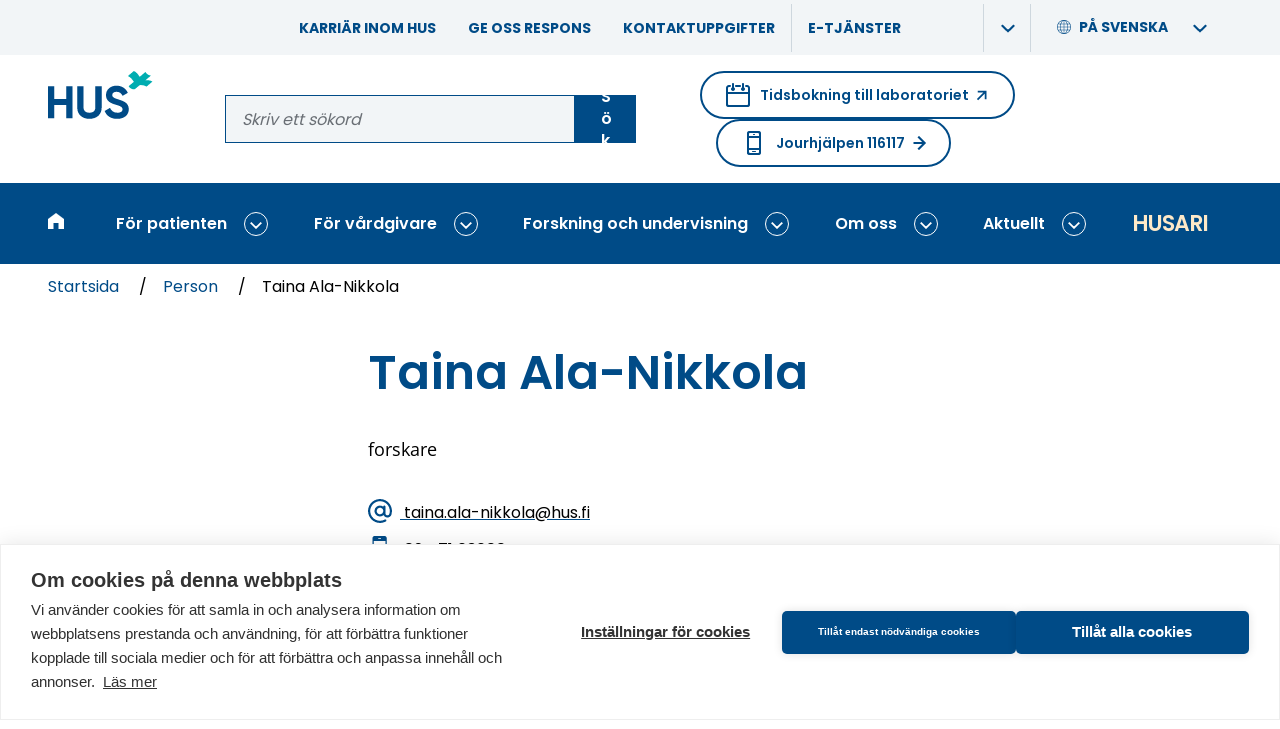

--- FILE ---
content_type: text/html; charset=UTF-8
request_url: https://www.hus.fi/sv/person/taina-ala-nikkola
body_size: 23084
content:
<!DOCTYPE html>
<html lang="sv" dir="ltr" prefix="og: https://ogp.me/ns#">
<head>
  <meta charset="utf-8" />
<noscript><style>form.antibot * :not(.antibot-message) { display: none !important; }</style>
</noscript><style>body #backtotop {left: 50%; margin-left: -50px;}</style>
<script>var _paq = _paq || [];(function(){var u=(("https:" == document.location.protocol) ? "https://analytiikka.hus.fi/" : "https://analytiikka.hus.fi/");_paq.push(["setSiteId", "23"]);_paq.push(["setTrackerUrl", u+"matomo.php"]);_paq.push(["disableCookies"]);if (!window.matomo_search_results_active) {_paq.push(["trackPageView"]);}_paq.push(["setIgnoreClasses", ["no-tracking","colorbox"]]);_paq.push(["enableLinkTracking"]);var d=document,g=d.createElement("script"),s=d.getElementsByTagName("script")[0];g.type="text/javascript";g.defer=true;g.async=true;g.src=u+"matomo.js";s.parentNode.insertBefore(g,s);})();</script>
<script>var _mtm = window._mtm = window._mtm || [];_mtm.push({"mtm.startTime": (new Date().getTime()), "event": "mtm.Start"});var d = document, g = d.createElement("script"), s = d.getElementsByTagName("script")[0];g.type = "text/javascript";g.async = true;g.src="https://analytiikka.hus.fi/js/container_CXSGvxA9.js";s.parentNode.insertBefore(g, s);</script>
<meta name="description" content="Taina Ala-Nikkola | HUS" />
<link rel="canonical" href="https://www.hus.fi/sv/person/taina-ala-nikkola" />
<meta property="og:site_name" content="HUS" />
<meta property="og:type" content="website" />
<meta property="og:url" content="https://www.hus.fi/sv/person/taina-ala-nikkola" />
<meta property="og:title" content="Taina Ala-Nikkola" />
<meta property="og:description" content="Taina Ala-Nikkola | HUS" />
<meta property="og:image" content="https://www.hus.fi/themes/custom/hus_emulsify/images/fallback-images/person.png" />
<meta property="og:image:width" content="1200" />
<meta property="og:image:height" content="630" />
<meta name="msapplication-TileColor" content="#00adb1" />
<meta name="theme-color" content="#ffffff" />
<meta name="Generator" content="Drupal 10 (https://www.drupal.org)" />
<meta name="MobileOptimized" content="width" />
<meta name="HandheldFriendly" content="true" />
<meta name="viewport" content="width=device-width, initial-scale=1.0" />
<link rel="apple-touch-icon" sizes="180x180" href="/sites/default/files/favicons/apple-touch-icon.png" />
<link rel="icon" type="image/png" sizes="32x32" href="/sites/default/files/favicons/favicon-32x32.png" />
<link rel="icon" type="image/png" sizes="16x16" href="/sites/default/files/favicons/favicon-16x16.png" />
<link rel="manifest" href="/sites/default/files/favicons/site.webmanifest" />
<link rel="mask-icon" href="/sites/default/files/favicons/safari-pinned-tab.svg" color="#00adb1" />
<link rel="alternate" hreflang="fi" href="https://www.hus.fi/henkilo/taina-ala-nikkola" />
<link rel="alternate" hreflang="sv" href="https://www.hus.fi/sv/person/taina-ala-nikkola" />
<link rel="alternate" hreflang="en" href="https://www.hus.fi/en/person/taina-ala-nikkola" />

  <title>Taina Ala-Nikkola | HUS</title>
  <link rel="stylesheet" media="all" href="/sites/default/files/css/css_9SAIJ1nCxRt-yT8q3GxJ3qAzria-nOUkgqyj3NT2WBY.css?delta=0&amp;language=sv&amp;theme=hus_emulsify&amp;include=[base64]" />
<link rel="stylesheet" media="all" href="/sites/default/files/css/css_0iyHSJ1-N-JrSp9gQ0zzluJNp0o9p7ZRHMtYuQRrRQU.css?delta=1&amp;language=sv&amp;theme=hus_emulsify&amp;include=[base64]" />

  <script src="https://cdn.cookiehub.eu/c2/3c2e47da.js"></script>

  <script type="text/javascript">
    document.addEventListener("DOMContentLoaded", function(event) {
    var cpm = {};
    if(window.cookiehub){window.cookiehub.load(cpm);}});
  </script>
</head>
<body>

  <div class="dialog-off-canvas-main-canvas" data-off-canvas-main-canvas>
    
<div   class="page page--narrow layout-container">
  
<div  class="region region--announcements">
  <div  id="block-announcementsannouncementonly" class="block block--block-content block-block-contentac9f176b-866a-498e-8ecf-f5c35e38268c">
  
    

      

  <div class="views-element-container"><div class="js-view-dom-id-e36226bb831d06c16b78e651bc0200559e588d211283d9512482bce01447d703">
  
  
  

  
  
  

  <span></span>
    

  
  

  
  
</div>
</div>


  </div>
<div  id="block-announcementscriticalonly" class="block block--block-content block-block-contentfa4652f0-d4da-4a9f-901f-e5a3566cb594">
  
    

      

  <div class="views-element-container"><div class="js-view-dom-id-855045c41c0bae3f8c5a74094466a24207262c53a225e8ecd990a016c839a010">
  
  
  

  
  
  

  <span></span>
    

  
  

  
  
</div>
</div>


  </div>

</div>

          <a href="#main-content" class="visually-hidden focusable">
      Gå till huvudinnehåll
    </a>
    
<header  class="header">
  <div  class="header__support-menu">
            <div  id="block-header-support-menu" class="block block--menu-block block-menu-blockheader-support-menu">
  
    

      







              
    
    
<ul
   class="menu-support"
  data-menu-level="0">
                    






  


<li  class="menu-support__item">
      <div  class="menu-support__link-wrapper">
      


<a
      href="/sv/om-oss/karriar-inom-hus"
  
   class="menu-support__link"

  data-drupal-link-system-path="node/2439"  >
  Karriär inom HUS
  </a>

        </li>
                  






  


<li  class="menu-support__item">
      <div  class="menu-support__link-wrapper">
      


<a
      href="/sv/patienten/patientguide/dina-rattigheter-som-patient/ge-oss-respons"
  
   class="menu-support__link"

  data-drupal-link-system-path="node/2602"  >
  Ge oss respons
  </a>

        </li>
                  






  


<li  class="menu-support__item">
      <div  class="menu-support__link-wrapper">
      


<a
      href="/sv/om-oss/kontaktuppgifter"
  
   class="menu-support__link"

  data-drupal-link-system-path="node/2661"  >
  Kontaktuppgifter
  </a>

        </li>
                  






  
  

<li  class="menu-support__item">
      <div  class="menu-support__link-wrapper menu-support__link-wrapper--with-sub">
      


<a
      href="/sv/e-tjanster"
  
   class="menu-support__link"

  data-drupal-link-system-path="node/7235"  >
  E-tjänster
  </a>

              <button
           class="menu-support__submenu-toggle"
          data-menu-level="0"
          aria-expanded="false"
        >
          <span
     class="icon"
        ><svg
      class="svg-icon"

              aria-hidden="true" role="presentation"
      
      
          ><use xlink:href="/themes/custom/hus_emulsify/dist/icons.svg?v=1.7#chevron-right"></use></svg></span>          <span class="visually-hidden">Visa undermeny: E-tjänster</span>
        </button>
      </div>
                          
                    
    
<ul
   class="menu-support menu-support--sub menu-support--sub-1"
  data-menu-level="1"aria-hidden="true">
                    



  

  



<li  class="menu-support__item menu-support__item--external menu-support__item--sub menu-support__item--sub-1">
      <div  class="menu-support__link-wrapper">
      
  
    
<a
      href="https://secure.vihta.com/public-ng/hus/#/home"
  
   class="menu-support__link menu-support__link--external menu-support__link--sub menu-support__link--sub-1"

    rel="noopener"target="_blank">
  Tidsbokning till laboratoriet        &#65279;<span
     class="menu-support__link__icon menu-support__link__icon--external"
        ><svg
      class="svg-icon"

              aria-hidden="true" role="presentation"
      
      
          ><use xlink:href="/themes/custom/hus_emulsify/dist/icons.svg?v=1.7#arrow-upwards"></use></svg></span>
      <span class="visually-hidden">(Öppnar i en ny flik. Länken tar dig till en annan webbplats.)</span>
  </a>

        </li>
                  



  

  



<li  class="menu-support__item menu-support__item--external menu-support__item--sub menu-support__item--sub-1">
      <div  class="menu-support__link-wrapper">
      
  
    
<a
      href="https://www.maisa.fi/maisa/Authentication/Login?lang=swedish"
  
   class="menu-support__link menu-support__link--external menu-support__link--sub menu-support__link--sub-1"

    rel="noopener"target="_blank">
  Logga in på Maisa        &#65279;<span
     class="menu-support__link__icon menu-support__link__icon--external"
        ><svg
      class="svg-icon"

              aria-hidden="true" role="presentation"
      
      
          ><use xlink:href="/themes/custom/hus_emulsify/dist/icons.svg?v=1.7#arrow-upwards"></use></svg></span>
      <span class="visually-hidden">(Öppnar i en ny flik. Länken tar dig till en annan webbplats.)</span>
  </a>

        </li>
                  



  

  



<li  class="menu-support__item menu-support__item--external menu-support__item--sub menu-support__item--sub-1">
      <div  class="menu-support__link-wrapper">
      
  
    
<a
      href="https://www.terveyskyla.fi/sv/minv%C3%A5rdv%C3%A4g"
  
   class="menu-support__link menu-support__link--external menu-support__link--sub menu-support__link--sub-1"

    rel="noopener"target="_blank">
  Min vår​​dväg        &#65279;<span
     class="menu-support__link__icon menu-support__link__icon--external"
        ><svg
      class="svg-icon"

              aria-hidden="true" role="presentation"
      
      
          ><use xlink:href="/themes/custom/hus_emulsify/dist/icons.svg?v=1.7#arrow-upwards"></use></svg></span>
      <span class="visually-hidden">(Öppnar i en ny flik. Länken tar dig till en annan webbplats.)</span>
  </a>

        </li>
              </ul>
  
      </li>
              </ul>
  

  </div>

        <div  id="block-languageswitcher" class="block block--language block-language-blocklanguage-interface language-switcher-language-url">
  
    

    





<div  class="language-switcher">
  <div  class="language-switcher__header">
          



<button  class="button button--naked language-switcher__item language-switcher__trigger-button"  id="language-switcher__trigger--2087850721" class="language-switcher__trigger" data-toggle-target="#language-switcher__target--2087850721" data-toggle-group="header" data-toggle-class="is-active" data-toggle-outside="true" data-toggle-escape="true" aria-expanded="false">
            <span
     class="language-switcher__icon"
        ><svg
      class="svg-icon"

              aria-hidden="true" role="presentation"
      
      
          ><use xlink:href="/themes/custom/hus_emulsify/dist/icons.svg?v=1.7#globe"></use></svg></span>
          <span  class="language-switcher__title" aria-hidden="true">
            På svenska
          </span>

          <span
            class="js-switcher-option-label visually-hidden"
            data-prefix="Språk / Kielet / Languages - Nuvarande: "
          >
            Språk / Kielet / Languages -
            Nuvarande: På svenska
          </span>

          <span
     class="language-switcher__dropdown-indicator"
        ><svg
      class="svg-icon"

              aria-hidden="true" role="presentation"
      
      
          ><use xlink:href="/themes/custom/hus_emulsify/dist/icons.svg?v=1.7#chevron-right"></use></svg></span>        
  
  </button>
      </div>

    <div  id="language-switcher__target--2087850721" class="language-switcher__target" aria-labelledby="language-switcher__trigger--2087850721" aria-hidden="true">
          





<ul
   class="link-list links"
  >
                                  
<li  class="link-list__item">
                        


<a
      href="/henkilo/taina-ala-nikkola"
  
   class="link-list__link link-list__link--alt link-list__link--underline language-switcher__item"

  lang="fi"  >
  Suomeksi
  </a>
                  </li>
                                
<li  class="link-list__item">
                        


<a
      href="/sv/person/taina-ala-nikkola"
  
   class="link-list__link link-list__link--alt link-list__link--underline language-switcher__item"

  lang="sv"aria-current="true"  >
  På svenska
  </a>
                  </li>
                                
<li  class="link-list__item">
                        


<a
      href="/en/person/taina-ala-nikkola"
  
   class="link-list__link link-list__link--alt link-list__link--underline language-switcher__item"

  lang="en"  >
  In English
  </a>
                  </li>
      </ul>

      </div>
</div>
</div>

        </div>

  <div  class="header__inner">
    <div  class="header__primary">
      <div  class="header__branding">
                  


<a
      href="/sv"
  
   class="logo-link"

  aria-label="Länk till HUS framsida"title="Till framsidan"  >
                

      
<div  class="logo">
      <svg xmlns="http://www.w3.org/2000/svg" width="140" height="64" viewBox="0 0 140 64" aria-hidden="true">
  <g fill="none" fill-rule="evenodd">
    <path fill="#00ADB1" d="M114.466667,0 C115.970386,0.692335463 117.342001,1.64133677 118.52,2.80444444 C119.853333,4.09333333 121.582222,6.89777778 122.337778,7.76888889 C122.337778,7.76888889 129.893333,1.31111111 129.893333,1.31111111 C133.133333,6.44 137.448889,5.98222222 137.448889,5.98222222 L130.026667,12.24 C131.595556,12.5022222 135.431111,11.7066667 139.244444,14.1511111 C139.244444,14.1511111 131.315556,20.8577778 131.297778,20.8444444 C127.48,18.2044444 122.973333,18.92 122.235556,18.8577778 C122.235556,18.8577778 115.88,24.1422222 115.88,24.1422222 C115.88,24.1422222 111.604444,25.9511111 107.373333,20.3288889 C107.373333,20.3288889 114.56,14.4 114.546667,14.3866667 C113.657778,13.5733333 111.644444,9.12 106.52,6.73777778 L114.466667,0 Z"/>
    <path fill="#004B87" d="M91.2933333,19.5422222 C98.2844444,19.5422222 103.635556,23.1466667 106.493333,29.0888889 L106.493333,29.0888889 L99.44,33.16 C97.92,29.9377778 95.6088889,27.6888889 91.2933333,27.6888889 C87.7688889,27.6888889 85.7022222,29.5155556 85.7022222,31.9466667 C85.7022222,34.56 87.3422222,35.96 93.7866667,37.9022222 C100.533333,40.0311111 107.706667,42.28 107.706667,50.9733333 C107.706667,58.9377778 101.324444,63.8044444 92.2666667,63.8044444 L92.2666667,63.8044444 L92.28,63.8266667 C83.5866667,63.8266667 77.8711111,59.6311111 75.56,53.3066667 L75.56,53.3066667 L82.7333333,49.1111111 C84.24,53.0666667 87.2177778,55.6177778 92.5111111,55.6177778 C97.5422222,55.6177778 99.32,53.4888889 99.32,51.12 C99.32,47.9377778 96.4622222,46.72 90.1377778,44.8977778 C83.6311111,43.0088889 77.3111111,40.2177778 77.3111111,32.1911111 C77.3111111,24.1644444 84,19.5422222 91.2933333,19.5422222 Z M47.3422222,20.3955556 L47.3422222,48.36 C47.3422222,52.4844444 49.5333333,55.5955556 55.2488889,55.5955556 C60.9644444,55.5955556 63.1511111,52.4933333 63.1511111,48.36 L63.1511111,48.36 L63.1511111,20.3955556 L71.5422222,20.3955556 L71.5422222,49.0311111 C71.5422222,58.2088889 64.6088889,63.8044444 55.2488889,63.8044444 C45.9466667,63.8044444 39.0133333,58.2088889 39.0133333,49.0311111 L39.0133333,49.0311111 L39.0133333,20.3955556 L47.3422222,20.3955556 Z M8.39111111,20.3911111 L8.39111111,37.2933333 L24.1955556,37.2933333 L24.1955556,20.3911111 L32.5244444,20.3911111 L32.5244444,62.9511111 L24.1955556,62.9511111 L24.1955556,45.32 L8.39111111,45.32 L8.39111111,62.9511111 L3.78956126e-14,62.9511111 L3.78956126e-14,20.3911111 L8.39111111,20.3911111 Z"/>
  </g>
</svg>

  </div>
            
  </a>
              </div>

      <div  class="header__search">
        <div  data-drupal-selector="search-keyword-1" id="block-search-keyword-header" class="block block--hus-search block-search-keyword search-keyword-1">
  
    

      <form action="/sv/sok" method="get" id="search-keyword-1" accept-charset="UTF-8">
  

<div class="form-item form-item--unlimited">
  


  

<label  class="form-item__label-wrapper form-item__label-wrapper--invisible" >
  <span  class="form-item__label form-item__label--invisible">
    Ansök på sajten
  </span>
        

<div  class="form-item__group form-item__group--">
            




<input  class="form-item__text form-item__text--auto-width"  autocapitalize="none" spellcheck="none" name="q" maxlength="256" placeholder="Skriv ett sökord" type="text" />
          



<button  class="button" >
      
          Sök
    
      
  
  </button>
        </div>
    </label>
</div>


</form>

  </div>
      </div>

      <div  class="header__help-links">
                <div  class="block block--menu-block block-menu-blockemergency">
  
      

  <div  class="heading heading--h5 visually-hidden">

              Emergency Help Menu
      
  </div>
    

      
  
  
  

  
<a
      href="https://secure.vihta.com/public-ng/hus/#/home"
  
   class="action-link action-link--round action-link--external booking"

    rel="noopener"target="_blank">

      <span
     class="action-link__icon-before"
        ><svg
      class="svg-icon"

              aria-hidden="true" role="presentation"
      
      
          ><use xlink:href="/themes/custom/hus_emulsify/dist/icons.svg?v=1.7#calendar"></use></svg></span>  
      Tidsbokning till laboratoriet
  
      <span
     class="action-link__icon"
        ><svg
      class="svg-icon"

              aria-hidden="true" role="presentation"
      
      
          ><use xlink:href="/themes/custom/hus_emulsify/dist/icons.svg?v=1.7#arrow-external"></use></svg></span>  
      <span class="visually-hidden">(Öppnar i en ny flik. Länken tar dig till en annan webbplats.)</span>
  </a>

  
  


<a
      href="/sv/patienten/sjukhus-och-andra-enheter/jourhjalpen-116117"
  
   class="action-link action-link--round action-link--internal emergency"

    >

      <span
     class="action-link__icon-before"
        ><svg
      class="svg-icon"

              aria-hidden="true" role="presentation"
      
      
          ><use xlink:href="/themes/custom/hus_emulsify/dist/icons.svg?v=1.7#phone-2"></use></svg></span>  
      Jourhjälpen 116117
  
      <span
     class="action-link__icon"
        ><svg
      class="svg-icon"

              aria-hidden="true" role="presentation"
      
      
          ><use xlink:href="/themes/custom/hus_emulsify/dist/icons.svg?v=1.7#arrow-upwards"></use></svg></span>  
  </a>

  </div>

            </div>
    </div>
  </div>

  <div  class="header__menu">
    <div  class="block block--system block-system-menu-blockmain">
  
    

      



<div  class="menu-responsive menu-responsive--wide">
      
<nav  class="main-nav-bar main-nav-bar--bar" aria-label="Main menu (wide)">
  <div  class="main-nav-bar__inner">
    <div id="main-nav" class="main-nav">
      


        
                            
            
    <div
       class="menu-bar-menu__wrapper"
      data-menu-level="0"
      data-disables-parent-level="1"
    >
            
<ul
   class="menu-bar-menu"
  >
            
          
                      










  
  

<li  class="menu-bar-menu__item">
  
    


<a
      href="/sv"
  
   class="menu-bar-menu__link"

  data-menu-level="0"data-drupal-link-system-path="&lt;front&gt;"title="Till framsidan"  >
                    <span
     class="menu-bar-menu__link__icon"
        ><svg
      class="svg-icon"

              aria-hidden="true" role="presentation"
      
      
          ><use xlink:href="/themes/custom/hus_emulsify/dist/icons.svg?v=1.7#home"></use></svg></span>          <span  class="menu-bar-menu__link__text">Startsida</span>
              
  </a>

      </li>
                      






  



  


<li  class="menu-bar-menu__item menu-bar-menu__item--with-sub">
  
    


<a
      href="/sv/patienten"
  
   class="menu-bar-menu__link menu-bar-menu__link--with-sub"

  data-menu-level="0"data-drupal-link-system-path="node/2425"  >
          För patienten      
  </a>

                <button class="expand-sub" data-menu-level="0">
        <span
     class="icon"
        ><svg
      class="svg-icon"

              aria-hidden="true" role="presentation"
      
      
          ><use xlink:href="/themes/custom/hus_emulsify/dist/icons.svg?v=1.7#chevron-right"></use></svg></span>        <span class="visually-hidden">Visa undermeny: För patienten</span>
      </button>
                          
                                      
                      
    <div
       class="menu-bar-menu__wrapper menu-bar-menu__wrapper--sub menu-bar-menu__wrapper--sub-1 menu-bar-menu__wrapper--disables-parent-root"
      data-menu-level="1"
      data-disables-parent-level="1"
    >
            
<ul
   class="menu-bar-menu menu-bar-menu--sub menu-bar-menu--sub-1"
  >
            
          
                      




  

  



  


<li  class="menu-bar-menu__item menu-bar-menu__item--sub menu-bar-menu__item--sub-1 menu-bar-menu__item--with-sub">
  
    


<a
      href="/sv/patienten/behandlingar-och-undersokningar"
  
   class="menu-bar-menu__link menu-bar-menu__link--sub menu-bar-menu__link--sub-1 menu-bar-menu__link--with-sub"

  data-menu-level="1"data-drupal-link-system-path="node/5117"  >
          Behandlingar och undersökningar      
  </a>

                <button class="expand-sub" data-menu-level="1">
        <span
     class="icon"
        ><svg
      class="svg-icon"

              aria-hidden="true" role="presentation"
      
      
          ><use xlink:href="/themes/custom/hus_emulsify/dist/icons.svg?v=1.7#chevron-right"></use></svg></span>        <span class="visually-hidden">Visa undermeny: Behandlingar och undersökningar</span>
      </button>
                          
                            
            
    <div
       class="menu-bar-menu__wrapper menu-bar-menu__wrapper--sub menu-bar-menu__wrapper--sub-1 menu-bar-menu__wrapper--sub-2"
      data-menu-level="2"
      data-disables-parent-level="1"
    >
            
<ul
   class="menu-bar-menu menu-bar-menu--sub menu-bar-menu--sub-1 menu-bar-menu--sub-2"
  >
                                    <button class="collapse-sub" data-menu-level="2" aria-expanded="true">
              <span
     class="icon"
        ><svg
      class="svg-icon"

      
      
          ><use xlink:href="/themes/custom/hus_emulsify/dist/icons.svg?v=1.7#chevron-right"></use></svg></span>              tillbaka
              <span class="visually-hidden">Stäng undermenyn: Behandlingar och undersökningar</span>
            </button>
          
                      <h2  class="menu-bar-menu__parent-title menu-bar-menu__parent-title--sub menu-bar-menu__parent-title--sub-1 menu-bar-menu__parent-title--sub-2">
                              <span  class="menu-bar-menu__breadcrumb-title menu-bar-menu__breadcrumb-title--level-1">
                  För patienten

                                      <span  class="menu-bar-menu__breadcrumb-separator">/</span>
                                  </span>
                              <span  class="menu-bar-menu__breadcrumb-title menu-bar-menu__breadcrumb-title--level-2">
                  Behandlingar och undersökningar

                                  </span>
                          </h2>
          
                      




  
  




  


<li  class="menu-bar-menu__item menu-bar-menu__item--sub menu-bar-menu__item--sub-2 menu-bar-menu__item--below-sub-1">
  
    


<a
      href="/sv/patienten/behandlingar-och-undersokningar/jour"
  
   class="menu-bar-menu__link menu-bar-menu__link--sub menu-bar-menu__link--sub-2 menu-bar-menu__link--below-sub-1"

  data-menu-level="2"data-drupal-link-system-path="node/2432"  >
          Jour      
  </a>

      </li>
                      




  
  




  


<li  class="menu-bar-menu__item menu-bar-menu__item--sub menu-bar-menu__item--sub-2 menu-bar-menu__item--below-sub-1">
  
    


<a
      href="/sv/patienten/behandlingar-och-undersokningar/laboratorium-och-bilddiagnostik"
  
   class="menu-bar-menu__link menu-bar-menu__link--sub menu-bar-menu__link--sub-2 menu-bar-menu__link--below-sub-1"

  data-menu-level="2"data-drupal-link-system-path="node/2436"  >
          Laboratorium och bilddiagnostik      
  </a>

      </li>
                      




  
  




  


<li  class="menu-bar-menu__item menu-bar-menu__item--sub menu-bar-menu__item--sub-2 menu-bar-menu__item--below-sub-1">
  
    


<a
      href="/sv/patienten/behandlingar-och-undersokningar/kvinnor-och-forlossningar"
  
   class="menu-bar-menu__link menu-bar-menu__link--sub menu-bar-menu__link--sub-2 menu-bar-menu__link--below-sub-1"

  data-menu-level="2"data-drupal-link-system-path="node/2440"  >
          Kvinnor och förlossningar      
  </a>

      </li>
                      




  
  




  


<li  class="menu-bar-menu__item menu-bar-menu__item--sub menu-bar-menu__item--sub-2 menu-bar-menu__item--below-sub-1">
  
    


<a
      href="/sv/patienten/behandlingar-och-undersokningar/barn-och-unga"
  
   class="menu-bar-menu__link menu-bar-menu__link--sub menu-bar-menu__link--sub-2 menu-bar-menu__link--below-sub-1"

  data-menu-level="2"data-drupal-link-system-path="node/2441"  >
          Barn och unga      
  </a>

      </li>
                      




  
  




  


<li  class="menu-bar-menu__item menu-bar-menu__item--sub menu-bar-menu__item--sub-2 menu-bar-menu__item--below-sub-1">
  
    


<a
      href="/sv/patienten/behandlingar-och-undersokningar/cancer"
  
   class="menu-bar-menu__link menu-bar-menu__link--sub menu-bar-menu__link--sub-2 menu-bar-menu__link--below-sub-1"

  data-menu-level="2"data-drupal-link-system-path="node/2442"  >
          Cancer      
  </a>

      </li>
                      




  
  




  


<li  class="menu-bar-menu__item menu-bar-menu__item--sub menu-bar-menu__item--sub-2 menu-bar-menu__item--below-sub-1">
  
    


<a
      href="/sv/patienten/behandlingar-och-undersokningar/infektioner-hud-och-allergi"
  
   class="menu-bar-menu__link menu-bar-menu__link--sub menu-bar-menu__link--sub-2 menu-bar-menu__link--below-sub-1"

  data-menu-level="2"data-drupal-link-system-path="node/2443"  >
          Inflammationer, hud och allergi      
  </a>

      </li>
                      




  
  




  


<li  class="menu-bar-menu__item menu-bar-menu__item--sub menu-bar-menu__item--sub-2 menu-bar-menu__item--below-sub-1">
  
    


<a
      href="/sv/patienten/behandlingar-och-undersokningar/mental-halsa"
  
   class="menu-bar-menu__link menu-bar-menu__link--sub menu-bar-menu__link--sub-2 menu-bar-menu__link--below-sub-1"

  data-menu-level="2"data-drupal-link-system-path="node/2444"  >
          Mental hälsa      
  </a>

      </li>
                      




  
  




  


<li  class="menu-bar-menu__item menu-bar-menu__item--sub menu-bar-menu__item--sub-2 menu-bar-menu__item--below-sub-1">
  
    


<a
      href="/sv/patienten/behandlingar-och-undersokningar/huvud-nacke-och-nervsystem"
  
   class="menu-bar-menu__link menu-bar-menu__link--sub menu-bar-menu__link--sub-2 menu-bar-menu__link--below-sub-1"

  data-menu-level="2"data-drupal-link-system-path="node/2445"  >
          Huvud, nacke och nervsystem      
  </a>

      </li>
                      




  
  




  


<li  class="menu-bar-menu__item menu-bar-menu__item--sub menu-bar-menu__item--sub-2 menu-bar-menu__item--below-sub-1">
  
    


<a
      href="/sv/patienten/behandlingar-och-undersokningar/hjarta-lungor-och-blodkarl"
  
   class="menu-bar-menu__link menu-bar-menu__link--sub menu-bar-menu__link--sub-2 menu-bar-menu__link--below-sub-1"

  data-menu-level="2"data-drupal-link-system-path="node/2446"  >
          Hjärta, lungor och blodkärl      
  </a>

      </li>
                      




  
  




  


<li  class="menu-bar-menu__item menu-bar-menu__item--sub menu-bar-menu__item--sub-2 menu-bar-menu__item--below-sub-1">
  
    


<a
      href="/sv/patienten/behandlingar-och-undersokningar/mage-tarmar-och-inre-organ"
  
   class="menu-bar-menu__link menu-bar-menu__link--sub menu-bar-menu__link--sub-2 menu-bar-menu__link--below-sub-1"

  data-menu-level="2"data-drupal-link-system-path="node/2447"  >
          Mage, tarmar och inre organ      
  </a>

      </li>
                      




  
  




  


<li  class="menu-bar-menu__item menu-bar-menu__item--sub menu-bar-menu__item--sub-2 menu-bar-menu__item--below-sub-1">
  
    


<a
      href="/sv/patienten/behandlingar-och-undersokningar/stod-och-rorelseorgan"
  
   class="menu-bar-menu__link menu-bar-menu__link--sub menu-bar-menu__link--sub-2 menu-bar-menu__link--below-sub-1"

  data-menu-level="2"data-drupal-link-system-path="node/2448"  >
          Stöd- och rörelseorgan      
  </a>

      </li>
                  </ul>

            
      
            <div  class="menu-bar-menu__background menu-bar-menu__background--sub menu-bar-menu__background--sub-1 menu-bar-menu__background--sub-2" role="presentation" aria-hidden="true" style="background-image: url(/themes/custom/hus_emulsify/images/menu-bg.jpg)"></div>
    </div>
  
      </li>
                      




  

  



  


<li  class="menu-bar-menu__item menu-bar-menu__item--sub menu-bar-menu__item--sub-1 menu-bar-menu__item--with-sub">
  
    


<a
      href="/sv/patienten/sjukhus-och-andra-enheter"
  
   class="menu-bar-menu__link menu-bar-menu__link--sub menu-bar-menu__link--sub-1 menu-bar-menu__link--with-sub"

  data-menu-level="1"data-drupal-link-system-path="node/5119"  >
          Sjukhus      
  </a>

                <button class="expand-sub" data-menu-level="1">
        <span
     class="icon"
        ><svg
      class="svg-icon"

              aria-hidden="true" role="presentation"
      
      
          ><use xlink:href="/themes/custom/hus_emulsify/dist/icons.svg?v=1.7#chevron-right"></use></svg></span>        <span class="visually-hidden">Visa undermeny: Sjukhus</span>
      </button>
                          
                            
            
    <div
       class="menu-bar-menu__wrapper menu-bar-menu__wrapper--sub menu-bar-menu__wrapper--sub-1 menu-bar-menu__wrapper--sub-2"
      data-menu-level="2"
      data-disables-parent-level="1"
    >
            
<ul
   class="menu-bar-menu menu-bar-menu--sub menu-bar-menu--sub-1 menu-bar-menu--sub-2"
  >
                                    <button class="collapse-sub" data-menu-level="2" aria-expanded="true">
              <span
     class="icon"
        ><svg
      class="svg-icon"

      
      
          ><use xlink:href="/themes/custom/hus_emulsify/dist/icons.svg?v=1.7#chevron-right"></use></svg></span>              tillbaka
              <span class="visually-hidden">Stäng undermenyn: Sjukhus</span>
            </button>
          
                      <h2  class="menu-bar-menu__parent-title menu-bar-menu__parent-title--sub menu-bar-menu__parent-title--sub-1 menu-bar-menu__parent-title--sub-2">
                              <span  class="menu-bar-menu__breadcrumb-title menu-bar-menu__breadcrumb-title--level-1">
                  För patienten

                                      <span  class="menu-bar-menu__breadcrumb-separator">/</span>
                                  </span>
                              <span  class="menu-bar-menu__breadcrumb-title menu-bar-menu__breadcrumb-title--level-2">
                  Sjukhus

                                  </span>
                          </h2>
          
                      




  
  




  


<li  class="menu-bar-menu__item menu-bar-menu__item--sub menu-bar-menu__item--sub-2 menu-bar-menu__item--below-sub-1">
  
    


<a
      href="/sv/patienten/sjukhus/esbo-sjukhus"
  
   class="menu-bar-menu__link menu-bar-menu__link--sub menu-bar-menu__link--sub-2 menu-bar-menu__link--below-sub-1"

  data-menu-level="2"data-drupal-link-system-path="node/1731"  >
          Esbo sjukhus      
  </a>

      </li>
                      




  
  




  


<li  class="menu-bar-menu__item menu-bar-menu__item--sub menu-bar-menu__item--sub-2 menu-bar-menu__item--below-sub-1">
  
    


<a
      href="/sv/patienten/sjukhus/haartmanska-sjukhuset"
  
   class="menu-bar-menu__link menu-bar-menu__link--sub menu-bar-menu__link--sub-2 menu-bar-menu__link--below-sub-1"

  data-menu-level="2"data-drupal-link-system-path="node/1741"  >
          Haartmanska sjukhuset      
  </a>

      </li>
                      




  
  




  


<li  class="menu-bar-menu__item menu-bar-menu__item--sub menu-bar-menu__item--sub-2 menu-bar-menu__item--below-sub-1">
  
    


<a
      href="/sv/patienten/sjukhus/hyvinge-sjukhus"
  
   class="menu-bar-menu__link menu-bar-menu__link--sub menu-bar-menu__link--sub-2 menu-bar-menu__link--below-sub-1"

  data-menu-level="2"data-drupal-link-system-path="node/1746"  >
          Hyvinge sjukhus      
  </a>

      </li>
                      




  
  




  


<li  class="menu-bar-menu__item menu-bar-menu__item--sub menu-bar-menu__item--sub-2 menu-bar-menu__item--below-sub-1">
  
    


<a
      href="/sv/patienten/sjukhus/hud-och-allergisjukhuset"
  
   class="menu-bar-menu__link menu-bar-menu__link--sub menu-bar-menu__link--sub-2 menu-bar-menu__link--below-sub-1"

  data-menu-level="2"data-drupal-link-system-path="node/1739"  >
          Hud- och allergisjukhuset      
  </a>

      </li>
                      




  
  




  


<li  class="menu-bar-menu__item menu-bar-menu__item--sub menu-bar-menu__item--sub-2 menu-bar-menu__item--below-sub-1">
  
    


<a
      href="/sv/patienten/sjukhus/jorvs-sjukhus"
  
   class="menu-bar-menu__link menu-bar-menu__link--sub menu-bar-menu__link--sub-2 menu-bar-menu__link--below-sub-1"

  data-menu-level="2"data-drupal-link-system-path="node/1734"  >
          Jorvs sjukhus      
  </a>

      </li>
                      




  
  




  


<li  class="menu-bar-menu__item menu-bar-menu__item--sub menu-bar-menu__item--sub-2 menu-bar-menu__item--below-sub-1">
  
    


<a
      href="/sv/patienten/sjukhus/kirurgiska-sjukhuset"
  
   class="menu-bar-menu__link menu-bar-menu__link--sub menu-bar-menu__link--sub-2 menu-bar-menu__link--below-sub-1"

  data-menu-level="2"data-drupal-link-system-path="node/1748"  >
          Kirurgiska sjukhuset      
  </a>

      </li>
                      




  
  




  


<li  class="menu-bar-menu__item menu-bar-menu__item--sub menu-bar-menu__item--sub-2 menu-bar-menu__item--below-sub-1">
  
    


<a
      href="/sv/patienten/sjukhus/lojo-sjukhus"
  
   class="menu-bar-menu__link menu-bar-menu__link--sub menu-bar-menu__link--sub-2 menu-bar-menu__link--below-sub-1"

  data-menu-level="2"data-drupal-link-system-path="node/1733"  >
          Lojo sjukhus      
  </a>

      </li>
                      




  
  




  


<li  class="menu-bar-menu__item menu-bar-menu__item--sub menu-bar-menu__item--sub-2 menu-bar-menu__item--below-sub-1">
  
    


<a
      href="/sv/patienten/sjukhus/malms-sjukhus"
  
   class="menu-bar-menu__link menu-bar-menu__link--sub menu-bar-menu__link--sub-2 menu-bar-menu__link--below-sub-1"

  data-menu-level="2"data-drupal-link-system-path="node/1742"  >
          Malms sjukhus      
  </a>

      </li>
                      




  
  




  


<li  class="menu-bar-menu__item menu-bar-menu__item--sub menu-bar-menu__item--sub-2 menu-bar-menu__item--below-sub-1">
  
    


<a
      href="/sv/patienten/sjukhus/mejlans-triangelsjukhus"
  
   class="menu-bar-menu__link menu-bar-menu__link--sub menu-bar-menu__link--sub-2 menu-bar-menu__link--below-sub-1"

  data-menu-level="2"data-drupal-link-system-path="node/1737"  >
          Mejlans triangelsjukhus      
  </a>

      </li>
                      




  
  




  


<li  class="menu-bar-menu__item menu-bar-menu__item--sub menu-bar-menu__item--sub-2 menu-bar-menu__item--below-sub-1">
  
    


<a
      href="/sv/patienten/sjukhus/mejlans-brosjukhus"
  
   class="menu-bar-menu__link menu-bar-menu__link--sub menu-bar-menu__link--sub-2 menu-bar-menu__link--below-sub-1"

  data-menu-level="2"data-drupal-link-system-path="node/5582"  >
          Mejlans brosjukhus      
  </a>

      </li>
                      




  
  




  


<li  class="menu-bar-menu__item menu-bar-menu__item--sub menu-bar-menu__item--sub-2 menu-bar-menu__item--below-sub-1">
  
    


<a
      href="/sv/patienten/sjukhus/mejlans-tornsjukhus"
  
   class="menu-bar-menu__link menu-bar-menu__link--sub menu-bar-menu__link--sub-2 menu-bar-menu__link--below-sub-1"

  data-menu-level="2"data-drupal-link-system-path="node/1735"  >
          Mejlans tornsjukhus      
  </a>

      </li>
                      




  
  




  


<li  class="menu-bar-menu__item menu-bar-menu__item--sub menu-bar-menu__item--sub-2 menu-bar-menu__item--below-sub-1">
  
    


<a
      href="/sv/patienten/sjukhus/kvinnokliniken"
  
   class="menu-bar-menu__link menu-bar-menu__link--sub menu-bar-menu__link--sub-2 menu-bar-menu__link--below-sub-1"

  data-menu-level="2"data-drupal-link-system-path="node/1730"  >
          Kvinnokliniken      
  </a>

      </li>
                      




  
  




  


<li  class="menu-bar-menu__item menu-bar-menu__item--sub menu-bar-menu__item--sub-2 menu-bar-menu__item--below-sub-1">
  
    


<a
      href="/sv/patienten/sjukhus/ohkola-sjukhus"
  
   class="menu-bar-menu__link menu-bar-menu__link--sub menu-bar-menu__link--sub-2 menu-bar-menu__link--below-sub-1"

  data-menu-level="2"data-drupal-link-system-path="node/1751"  >
          Ohkola sjukhus      
  </a>

      </li>
                      




  
  




  


<li  class="menu-bar-menu__item menu-bar-menu__item--sub menu-bar-menu__item--sub-2 menu-bar-menu__item--below-sub-1">
  
    


<a
      href="/sv/patienten/sjukhus/pejas-sjukhus"
  
   class="menu-bar-menu__link menu-bar-menu__link--sub menu-bar-menu__link--sub-2 menu-bar-menu__link--below-sub-1"

  data-menu-level="2"data-drupal-link-system-path="node/1732"  >
          Pejas sjukhus      
  </a>

      </li>
                      




  
  




  


<li  class="menu-bar-menu__item menu-bar-menu__item--sub menu-bar-menu__item--sub-2 menu-bar-menu__item--below-sub-1">
  
    


<a
      href="/sv/patienten/sjukhus/borga-sjukhus"
  
   class="menu-bar-menu__link menu-bar-menu__link--sub menu-bar-menu__link--sub-2 menu-bar-menu__link--below-sub-1"

  data-menu-level="2"data-drupal-link-system-path="node/1750"  >
          Borgå sjukhus      
  </a>

      </li>
                      




  
  




  


<li  class="menu-bar-menu__item menu-bar-menu__item--sub menu-bar-menu__item--sub-2 menu-bar-menu__item--below-sub-1">
  
    


<a
      href="/sv/patienten/sjukhus/parksjukhuset"
  
   class="menu-bar-menu__link menu-bar-menu__link--sub menu-bar-menu__link--sub-2 menu-bar-menu__link--below-sub-1"

  data-menu-level="2"data-drupal-link-system-path="node/3955"  >
          Parksjukhuset      
  </a>

      </li>
                      




  
  




  


<li  class="menu-bar-menu__item menu-bar-menu__item--sub menu-bar-menu__item--sub-2 menu-bar-menu__item--below-sub-1">
  
    


<a
      href="/sv/patienten/sjukhus/psykiatricentrum"
  
   class="menu-bar-menu__link menu-bar-menu__link--sub menu-bar-menu__link--sub-2 menu-bar-menu__link--below-sub-1"

  data-menu-level="2"data-drupal-link-system-path="node/1749"  >
          Psykiatricentrum      
  </a>

      </li>
                      




  
  




  


<li  class="menu-bar-menu__item menu-bar-menu__item--sub menu-bar-menu__item--sub-2 menu-bar-menu__item--below-sub-1">
  
    


<a
      href="/sv/patienten/sjukhus/raseborgs-sjukhus"
  
   class="menu-bar-menu__link menu-bar-menu__link--sub menu-bar-menu__link--sub-2 menu-bar-menu__link--below-sub-1"

  data-menu-level="2"data-drupal-link-system-path="node/1747"  >
          Raseborgs sjukhus      
  </a>

      </li>
                      




  
  




  


<li  class="menu-bar-menu__item menu-bar-menu__item--sub menu-bar-menu__item--sub-2 menu-bar-menu__item--below-sub-1">
  
    


<a
      href="/sv/patienten/sjukhus/oronsjukhuset"
  
   class="menu-bar-menu__link menu-bar-menu__link--sub menu-bar-menu__link--sub-2 menu-bar-menu__link--below-sub-1"

  data-menu-level="2"data-drupal-link-system-path="node/1738"  >
          Ögon-öronsjukhuset      
  </a>

      </li>
                      




  
  




  


<li  class="menu-bar-menu__item menu-bar-menu__item--sub menu-bar-menu__item--sub-2 menu-bar-menu__item--below-sub-1">
  
    


<a
      href="/sv/patienten/sjukhus/cancercentrum"
  
   class="menu-bar-menu__link menu-bar-menu__link--sub menu-bar-menu__link--sub-2 menu-bar-menu__link--below-sub-1"

  data-menu-level="2"data-drupal-link-system-path="node/1761"  >
          Cancercentrum      
  </a>

      </li>
                      




  
  




  


<li  class="menu-bar-menu__item menu-bar-menu__item--sub menu-bar-menu__item--sub-2 menu-bar-menu__item--below-sub-1">
  
    


<a
      href="/sv/patienten/sjukhus/eksjukhuset"
  
   class="menu-bar-menu__link menu-bar-menu__link--sub menu-bar-menu__link--sub-2 menu-bar-menu__link--below-sub-1"

  data-menu-level="2"data-drupal-link-system-path="node/7523"  >
          Eksjukhuset      
  </a>

      </li>
                      




  
  




  


<li  class="menu-bar-menu__item menu-bar-menu__item--sub menu-bar-menu__item--sub-2 menu-bar-menu__item--below-sub-1">
  
    


<a
      href="/sv/patienten/sjukhus/nya-barnsjukhuset"
  
   class="menu-bar-menu__link menu-bar-menu__link--sub menu-bar-menu__link--sub-2 menu-bar-menu__link--below-sub-1"

  data-menu-level="2"data-drupal-link-system-path="node/1736"  >
          Nya barnsjukhuset      
  </a>

      </li>
                  </ul>

            
      
            <div  class="menu-bar-menu__background menu-bar-menu__background--sub menu-bar-menu__background--sub-1 menu-bar-menu__background--sub-2" role="presentation" aria-hidden="true" style="background-image: url(/themes/custom/hus_emulsify/images/menu-bg.jpg)"></div>
    </div>
  
      </li>
                      




  

  



  


<li  class="menu-bar-menu__item menu-bar-menu__item--sub menu-bar-menu__item--sub-1 menu-bar-menu__item--with-sub">
  
    


<a
      href="/sv/patienten/sa-har-far-du-hjalp"
  
   class="menu-bar-menu__link menu-bar-menu__link--sub menu-bar-menu__link--sub-1 menu-bar-menu__link--with-sub"

  data-menu-level="1"data-drupal-link-system-path="node/2654"  >
          Så här får du hjälp      
  </a>

                <button class="expand-sub" data-menu-level="1">
        <span
     class="icon"
        ><svg
      class="svg-icon"

              aria-hidden="true" role="presentation"
      
      
          ><use xlink:href="/themes/custom/hus_emulsify/dist/icons.svg?v=1.7#chevron-right"></use></svg></span>        <span class="visually-hidden">Visa undermeny: Så här får du hjälp</span>
      </button>
                          
                            
            
    <div
       class="menu-bar-menu__wrapper menu-bar-menu__wrapper--sub menu-bar-menu__wrapper--sub-1 menu-bar-menu__wrapper--sub-2"
      data-menu-level="2"
      data-disables-parent-level="1"
    >
            
<ul
   class="menu-bar-menu menu-bar-menu--sub menu-bar-menu--sub-1 menu-bar-menu--sub-2"
  >
                                    <button class="collapse-sub" data-menu-level="2" aria-expanded="true">
              <span
     class="icon"
        ><svg
      class="svg-icon"

      
      
          ><use xlink:href="/themes/custom/hus_emulsify/dist/icons.svg?v=1.7#chevron-right"></use></svg></span>              tillbaka
              <span class="visually-hidden">Stäng undermenyn: Så här får du hjälp</span>
            </button>
          
                      <h2  class="menu-bar-menu__parent-title menu-bar-menu__parent-title--sub menu-bar-menu__parent-title--sub-1 menu-bar-menu__parent-title--sub-2">
                              <span  class="menu-bar-menu__breadcrumb-title menu-bar-menu__breadcrumb-title--level-1">
                  För patienten

                                      <span  class="menu-bar-menu__breadcrumb-separator">/</span>
                                  </span>
                              <span  class="menu-bar-menu__breadcrumb-title menu-bar-menu__breadcrumb-title--level-2">
                  Så här får du hjälp

                                  </span>
                          </h2>
          
                      




  
  




  


<li  class="menu-bar-menu__item menu-bar-menu__item--sub menu-bar-menu__item--sub-2 menu-bar-menu__item--below-sub-1">
  
    


<a
      href="/sv/patienten/sjukhus-och-andra-enheter/jourhjalpen-116117"
  
   class="menu-bar-menu__link menu-bar-menu__link--sub menu-bar-menu__link--sub-2 menu-bar-menu__link--below-sub-1"

  data-menu-level="2"data-drupal-link-system-path="node/1049"  >
          Jourhjälpen 116 117      
  </a>

      </li>
                      




  
  




  


<li  class="menu-bar-menu__item menu-bar-menu__item--sub menu-bar-menu__item--sub-2 menu-bar-menu__item--below-sub-1">
  
    


<a
      href="/sv/patienten/sjukhus-och-andra-enheter/giftinformationscentralen"
  
   class="menu-bar-menu__link menu-bar-menu__link--sub menu-bar-menu__link--sub-2 menu-bar-menu__link--below-sub-1"

  data-menu-level="2"data-drupal-link-system-path="node/1068"  >
          Giftinformationscentralen      
  </a>

      </li>
                      




  
  




  


<li  class="menu-bar-menu__item menu-bar-menu__item--sub menu-bar-menu__item--sub-2 menu-bar-menu__item--below-sub-1">
  
    


<a
      href="/sv/patienten/sa-har-far-du-hjalp/stod-under-varden"
  
   class="menu-bar-menu__link menu-bar-menu__link--sub menu-bar-menu__link--sub-2 menu-bar-menu__link--below-sub-1"

  data-menu-level="2"data-drupal-link-system-path="node/2721"  >
          Tukea hoidon aikana      
  </a>

      </li>
                      




  
  




  


<li  class="menu-bar-menu__item menu-bar-menu__item--sub menu-bar-menu__item--sub-2 menu-bar-menu__item--below-sub-1">
  
    


<a
      href="/sv/patienten/sjukhus-och-andra-enheter/teratologiska-informationstjansten-lakemedelsradgivning-gravida"
  
   class="menu-bar-menu__link menu-bar-menu__link--sub menu-bar-menu__link--sub-2 menu-bar-menu__link--below-sub-1"

  data-menu-level="2"data-drupal-link-system-path="node/2591"  >
          Teratologiska informationstjänsten - Läkemedelsrådgivning för gravida och ammande      
  </a>

      </li>
                  </ul>

            
      
            <div  class="menu-bar-menu__background menu-bar-menu__background--sub menu-bar-menu__background--sub-1 menu-bar-menu__background--sub-2" role="presentation" aria-hidden="true" style="background-image: url(/themes/custom/hus_emulsify/images/menu-bg.jpg)"></div>
    </div>
  
      </li>
                      




  

  



  


<li  class="menu-bar-menu__item menu-bar-menu__item--sub menu-bar-menu__item--sub-1 menu-bar-menu__item--with-sub">
  
    


<a
      href="/sv/patienten/patientguide"
  
   class="menu-bar-menu__link menu-bar-menu__link--sub menu-bar-menu__link--sub-1 menu-bar-menu__link--with-sub"

  data-menu-level="1"data-drupal-link-system-path="node/2427"  >
          Patientguide      
  </a>

                <button class="expand-sub" data-menu-level="1">
        <span
     class="icon"
        ><svg
      class="svg-icon"

              aria-hidden="true" role="presentation"
      
      
          ><use xlink:href="/themes/custom/hus_emulsify/dist/icons.svg?v=1.7#chevron-right"></use></svg></span>        <span class="visually-hidden">Visa undermeny: Patientguide</span>
      </button>
                          
                            
            
    <div
       class="menu-bar-menu__wrapper menu-bar-menu__wrapper--sub menu-bar-menu__wrapper--sub-1 menu-bar-menu__wrapper--sub-2"
      data-menu-level="2"
      data-disables-parent-level="1"
    >
            
<ul
   class="menu-bar-menu menu-bar-menu--sub menu-bar-menu--sub-1 menu-bar-menu--sub-2"
  >
                                    <button class="collapse-sub" data-menu-level="2" aria-expanded="true">
              <span
     class="icon"
        ><svg
      class="svg-icon"

      
      
          ><use xlink:href="/themes/custom/hus_emulsify/dist/icons.svg?v=1.7#chevron-right"></use></svg></span>              tillbaka
              <span class="visually-hidden">Stäng undermenyn: Patientguide</span>
            </button>
          
                      <h2  class="menu-bar-menu__parent-title menu-bar-menu__parent-title--sub menu-bar-menu__parent-title--sub-1 menu-bar-menu__parent-title--sub-2">
                              <span  class="menu-bar-menu__breadcrumb-title menu-bar-menu__breadcrumb-title--level-1">
                  För patienten

                                      <span  class="menu-bar-menu__breadcrumb-separator">/</span>
                                  </span>
                              <span  class="menu-bar-menu__breadcrumb-title menu-bar-menu__breadcrumb-title--level-2">
                  Patientguide

                                  </span>
                          </h2>
          
                      




  
  




  


<li  class="menu-bar-menu__item menu-bar-menu__item--sub menu-bar-menu__item--sub-2 menu-bar-menu__item--below-sub-1">
  
    


<a
      href="/sv/patienten/patientguide/valkommen-till-oss-vard"
  
   class="menu-bar-menu__link menu-bar-menu__link--sub menu-bar-menu__link--sub-2 menu-bar-menu__link--below-sub-1"

  data-menu-level="2"data-drupal-link-system-path="node/50"  >
          Välkommen till oss för vård      
  </a>

      </li>
                      




  
  




  


<li  class="menu-bar-menu__item menu-bar-menu__item--sub menu-bar-menu__item--sub-2 menu-bar-menu__item--below-sub-1">
  
    


<a
      href="/sv/patienten/patientguide/under-varden"
  
   class="menu-bar-menu__link menu-bar-menu__link--sub menu-bar-menu__link--sub-2 menu-bar-menu__link--below-sub-1"

  data-menu-level="2"data-drupal-link-system-path="node/51"  >
          Under vården      
  </a>

      </li>
                      




  
  




  


<li  class="menu-bar-menu__item menu-bar-menu__item--sub menu-bar-menu__item--sub-2 menu-bar-menu__item--below-sub-1">
  
    


<a
      href="/sv/patienten/patientguide/efter-varden"
  
   class="menu-bar-menu__link menu-bar-menu__link--sub menu-bar-menu__link--sub-2 menu-bar-menu__link--below-sub-1"

  data-menu-level="2"data-drupal-link-system-path="node/53"  >
          Efter vården      
  </a>

      </li>
                      




  
  




  


<li  class="menu-bar-menu__item menu-bar-menu__item--sub menu-bar-menu__item--sub-2 menu-bar-menu__item--below-sub-1">
  
    


<a
      href="/sv/patienten/patientguide/dina-rattigheter-som-patient"
  
   class="menu-bar-menu__link menu-bar-menu__link--sub menu-bar-menu__link--sub-2 menu-bar-menu__link--below-sub-1"

  data-menu-level="2"data-drupal-link-system-path="node/2335"  >
          Dina rättigheter som patient      
  </a>

      </li>
                  </ul>

            
      
            <div  class="menu-bar-menu__background menu-bar-menu__background--sub menu-bar-menu__background--sub-1 menu-bar-menu__background--sub-2" role="presentation" aria-hidden="true" style="background-image: url(/themes/custom/hus_emulsify/images/menu-bg.jpg)"></div>
    </div>
  
      </li>
                  </ul>

                            <div  class="menu-bar-menu__spacer menu-bar-menu__spacer--sub menu-bar-menu__spacer--sub-1 menu-bar-menu__spacer--disables-parent-root" aria-hidden="true"></div>
      
              <div  class="menu-bar-menu__support menu-bar-menu__support--sub menu-bar-menu__support--sub-1 menu-bar-menu__support--disables-parent-root">
                    
<ul
   class="menu-bar-menu-support menu-bar-menu-support--sub menu-bar-menu-support--sub-1"
  >
                                




  





  


<li  class="menu-bar-menu-support__item menu-bar-menu-support__item--sub menu-bar-menu-support__item--sub-1">
  
    


<a
      href="/sv/om-oss/karriar-inom-hus"
  
   class="menu-bar-menu-support__link menu-bar-menu-support__link--sub menu-bar-menu-support__link--sub-1"

  data-menu-level="1"data-drupal-link-system-path="node/2439"  >
          Karriär inom HUS      
  </a>

      </li>
                              




  





  


<li  class="menu-bar-menu-support__item menu-bar-menu-support__item--sub menu-bar-menu-support__item--sub-1">
  
    


<a
      href="/sv/patienten/patientguide/dina-rattigheter-som-patient/ge-oss-respons"
  
   class="menu-bar-menu-support__link menu-bar-menu-support__link--sub menu-bar-menu-support__link--sub-1"

  data-menu-level="1"data-drupal-link-system-path="node/2602"  >
          Ge oss respons      
  </a>

      </li>
                          </ul>
        </div>
      
            <div  class="menu-bar-menu__background menu-bar-menu__background--sub menu-bar-menu__background--sub-1" role="presentation" aria-hidden="true" style="background-image: url(/themes/custom/hus_emulsify/images/menu-bg.jpg)"></div>
    </div>
  
      </li>
                      






  



  


<li  class="menu-bar-menu__item menu-bar-menu__item--with-sub">
  
    


<a
      href="/sv/vardgivare"
  
   class="menu-bar-menu__link menu-bar-menu__link--with-sub"

  data-menu-level="0"data-drupal-link-system-path="node/2424"  >
          För vårdgivare      
  </a>

                <button class="expand-sub" data-menu-level="0">
        <span
     class="icon"
        ><svg
      class="svg-icon"

              aria-hidden="true" role="presentation"
      
      
          ><use xlink:href="/themes/custom/hus_emulsify/dist/icons.svg?v=1.7#chevron-right"></use></svg></span>        <span class="visually-hidden">Visa undermeny: För vårdgivare</span>
      </button>
                          
                                      
                      
    <div
       class="menu-bar-menu__wrapper menu-bar-menu__wrapper--sub menu-bar-menu__wrapper--sub-1 menu-bar-menu__wrapper--disables-parent-root"
      data-menu-level="1"
      data-disables-parent-level="1"
    >
            
<ul
   class="menu-bar-menu menu-bar-menu--sub menu-bar-menu--sub-1"
  >
            
          
                      




  





  


<li  class="menu-bar-menu__item menu-bar-menu__item--sub menu-bar-menu__item--sub-1">
  
    


<a
      href="/sv/vardgivare/tjanster-och-anvisningar-vardgivare"
  
   class="menu-bar-menu__link menu-bar-menu__link--sub menu-bar-menu__link--sub-1"

  data-menu-level="1"data-drupal-link-system-path="node/5122"  >
          Tjänster och anvisningar för vårdgivare      
  </a>

      </li>
                      




  





  


<li  class="menu-bar-menu__item menu-bar-menu__item--sub menu-bar-menu__item--sub-1">
  
    


<a
      href="/sv/vardgivare/utbildning-vardgivare"
  
   class="menu-bar-menu__link menu-bar-menu__link--sub menu-bar-menu__link--sub-1"

  data-menu-level="1"data-drupal-link-system-path="node/2743"  >
          Utbildning för vårdgivare      
  </a>

      </li>
                      




  





  


<li  class="menu-bar-menu__item menu-bar-menu__item--sub menu-bar-menu__item--sub-1">
  
    


<a
      href="/sv/vardgivare/vart-vardresultat"
  
   class="menu-bar-menu__link menu-bar-menu__link--sub menu-bar-menu__link--sub-1"

  data-menu-level="1"data-drupal-link-system-path="node/3508"  >
          Vårt vårdresultat      
  </a>

      </li>
                  </ul>

                            <div  class="menu-bar-menu__spacer menu-bar-menu__spacer--sub menu-bar-menu__spacer--sub-1 menu-bar-menu__spacer--disables-parent-root" aria-hidden="true"></div>
      
              <div  class="menu-bar-menu__support menu-bar-menu__support--sub menu-bar-menu__support--sub-1 menu-bar-menu__support--disables-parent-root">
                    
<ul
   class="menu-bar-menu-support menu-bar-menu-support--sub menu-bar-menu-support--sub-1"
  >
                                




  





  


<li  class="menu-bar-menu-support__item menu-bar-menu-support__item--sub menu-bar-menu-support__item--sub-1">
  
    


<a
      href="/sv/om-oss/karriar-inom-hus"
  
   class="menu-bar-menu-support__link menu-bar-menu-support__link--sub menu-bar-menu-support__link--sub-1"

  data-menu-level="1"data-drupal-link-system-path="node/2439"  >
          Karriär inom HUS      
  </a>

      </li>
                              




  





  


<li  class="menu-bar-menu-support__item menu-bar-menu-support__item--sub menu-bar-menu-support__item--sub-1">
  
    


<a
      href="/sv/patienten/patientguide/dina-rattigheter-som-patient/ge-oss-respons"
  
   class="menu-bar-menu-support__link menu-bar-menu-support__link--sub menu-bar-menu-support__link--sub-1"

  data-menu-level="1"data-drupal-link-system-path="node/2602"  >
          Ge oss respons      
  </a>

      </li>
                          </ul>
        </div>
      
            <div  class="menu-bar-menu__background menu-bar-menu__background--sub menu-bar-menu__background--sub-1" role="presentation" aria-hidden="true" style="background-image: url(/themes/custom/hus_emulsify/images/menu-bg.jpg)"></div>
    </div>
  
      </li>
                      






  



  


<li  class="menu-bar-menu__item menu-bar-menu__item--with-sub">
  
    


<a
      href="/sv/forskning-och-undervisning"
  
   class="menu-bar-menu__link menu-bar-menu__link--with-sub"

  data-menu-level="0"data-drupal-link-system-path="node/2423"  >
          Forskning och undervisning      
  </a>

                <button class="expand-sub" data-menu-level="0">
        <span
     class="icon"
        ><svg
      class="svg-icon"

              aria-hidden="true" role="presentation"
      
      
          ><use xlink:href="/themes/custom/hus_emulsify/dist/icons.svg?v=1.7#chevron-right"></use></svg></span>        <span class="visually-hidden">Visa undermeny: Forskning och undervisning</span>
      </button>
                          
                                      
                      
    <div
       class="menu-bar-menu__wrapper menu-bar-menu__wrapper--sub menu-bar-menu__wrapper--sub-1 menu-bar-menu__wrapper--disables-parent-root"
      data-menu-level="1"
      data-disables-parent-level="1"
    >
            
<ul
   class="menu-bar-menu menu-bar-menu--sub menu-bar-menu--sub-1"
  >
            
          
                      




  

  



  


<li  class="menu-bar-menu__item menu-bar-menu__item--sub menu-bar-menu__item--sub-1 menu-bar-menu__item--with-sub">
  
    


<a
      href="/sv/forskning-och-undervisning/vetenskaplig-forskning"
  
   class="menu-bar-menu__link menu-bar-menu__link--sub menu-bar-menu__link--sub-1 menu-bar-menu__link--with-sub"

  data-menu-level="1"data-drupal-link-system-path="node/2378"  >
          Vetenskaplig forskning      
  </a>

                <button class="expand-sub" data-menu-level="1">
        <span
     class="icon"
        ><svg
      class="svg-icon"

              aria-hidden="true" role="presentation"
      
      
          ><use xlink:href="/themes/custom/hus_emulsify/dist/icons.svg?v=1.7#chevron-right"></use></svg></span>        <span class="visually-hidden">Visa undermeny: Vetenskaplig forskning</span>
      </button>
                          
                            
            
    <div
       class="menu-bar-menu__wrapper menu-bar-menu__wrapper--sub menu-bar-menu__wrapper--sub-1 menu-bar-menu__wrapper--sub-2"
      data-menu-level="2"
      data-disables-parent-level="1"
    >
            
<ul
   class="menu-bar-menu menu-bar-menu--sub menu-bar-menu--sub-1 menu-bar-menu--sub-2"
  >
                                    <button class="collapse-sub" data-menu-level="2" aria-expanded="true">
              <span
     class="icon"
        ><svg
      class="svg-icon"

      
      
          ><use xlink:href="/themes/custom/hus_emulsify/dist/icons.svg?v=1.7#chevron-right"></use></svg></span>              tillbaka
              <span class="visually-hidden">Stäng undermenyn: Vetenskaplig forskning</span>
            </button>
          
                      <h2  class="menu-bar-menu__parent-title menu-bar-menu__parent-title--sub menu-bar-menu__parent-title--sub-1 menu-bar-menu__parent-title--sub-2">
                              <span  class="menu-bar-menu__breadcrumb-title menu-bar-menu__breadcrumb-title--level-1">
                  Forskning och undervisning

                                      <span  class="menu-bar-menu__breadcrumb-separator">/</span>
                                  </span>
                              <span  class="menu-bar-menu__breadcrumb-title menu-bar-menu__breadcrumb-title--level-2">
                  Vetenskaplig forskning

                                  </span>
                          </h2>
          
                      




  
  




  


<li  class="menu-bar-menu__item menu-bar-menu__item--sub menu-bar-menu__item--sub-2 menu-bar-menu__item--below-sub-1">
  
    


<a
      href="/sv/forskning-och-undervisning/vetenskaplig-forskning/att-delta-i-medicinsk-forskning"
  
   class="menu-bar-menu__link menu-bar-menu__link--sub menu-bar-menu__link--sub-2 menu-bar-menu__link--below-sub-1"

  data-menu-level="2"data-drupal-link-system-path="node/2354"  >
          Att delta i medicinsk forskning      
  </a>

      </li>
                      




  
  




  


<li  class="menu-bar-menu__item menu-bar-menu__item--sub menu-bar-menu__item--sub-2 menu-bar-menu__item--below-sub-1">
  
    


<a
      href="/sv/forskning-och-undervisning/vetenskaplig-forskning/cancerforskning"
  
   class="menu-bar-menu__link menu-bar-menu__link--sub menu-bar-menu__link--sub-2 menu-bar-menu__link--below-sub-1"

  data-menu-level="2"data-drupal-link-system-path="node/2685"  >
          Cancerforskning      
  </a>

      </li>
                      




  
  




  


<li  class="menu-bar-menu__item menu-bar-menu__item--sub menu-bar-menu__item--sub-2 menu-bar-menu__item--below-sub-1">
  
    


<a
      href="/sv/forskning-och-undervisning/vetenskaplig-forskning/diagnostikcentrums-vetenskapliga-forskning"
  
   class="menu-bar-menu__link menu-bar-menu__link--sub menu-bar-menu__link--sub-2 menu-bar-menu__link--below-sub-1"

  data-menu-level="2"data-drupal-link-system-path="node/5513"  >
          Diagnostikcentrums vetenskapliga forskning      
  </a>

      </li>
                      




  
  




  


<li  class="menu-bar-menu__item menu-bar-menu__item--sub menu-bar-menu__item--sub-2 menu-bar-menu__item--below-sub-1">
  
    


<a
      href="/sv/forskning-och-undervisning/vetenskaplig-forskning/forsknings-och-innovationsprojekt-med-eu"
  
   class="menu-bar-menu__link menu-bar-menu__link--sub menu-bar-menu__link--sub-2 menu-bar-menu__link--below-sub-1"

  data-menu-level="2"data-drupal-link-system-path="node/5101"  >
          EU-projekt      
  </a>

      </li>
                      




  
  




  


<li  class="menu-bar-menu__item menu-bar-menu__item--sub menu-bar-menu__item--sub-2 menu-bar-menu__item--below-sub-1">
  
    


<a
      href="/sv/forskning-och-undervisning/vetenskaplig-forskning/forskning-vid-huvud-och-halscentrum"
  
   class="menu-bar-menu__link menu-bar-menu__link--sub menu-bar-menu__link--sub-2 menu-bar-menu__link--below-sub-1"

  data-menu-level="2"data-drupal-link-system-path="node/4177"  >
          Forskning vid Huvud- och halscentrum      
  </a>

      </li>
                      




  
  




  


<li  class="menu-bar-menu__item menu-bar-menu__item--sub menu-bar-menu__item--sub-2 menu-bar-menu__item--below-sub-1">
  
    


<a
      href="/sv/forskning-och-undervisning/vetenskaplig-forskning/forskningscentret-barnsjukdomar"
  
   class="menu-bar-menu__link menu-bar-menu__link--sub menu-bar-menu__link--sub-2 menu-bar-menu__link--below-sub-1"

  data-menu-level="2"data-drupal-link-system-path="node/5819"  >
          Forskningscentret för barnsjukdomar      
  </a>

      </li>
                      




  
  




  


<li  class="menu-bar-menu__item menu-bar-menu__item--sub menu-bar-menu__item--sub-2 menu-bar-menu__item--below-sub-1">
  
    


<a
      href="/sv/forskning-och-undervisning/vetenskaplig-forskning/kliniska-studier-barn"
  
   class="menu-bar-menu__link menu-bar-menu__link--sub menu-bar-menu__link--sub-2 menu-bar-menu__link--below-sub-1"

  data-menu-level="2"data-drupal-link-system-path="node/3969"  >
          Kliniska studier för barn      
  </a>

      </li>
                      




  
  




  


<li  class="menu-bar-menu__item menu-bar-menu__item--sub menu-bar-menu__item--sub-2 menu-bar-menu__item--below-sub-1">
  
    


<a
      href="/sv/forskning-och-undervisning/vetenskaplig-forskning/mejlans-vaccinforskningscenter-mevac"
  
   class="menu-bar-menu__link menu-bar-menu__link--sub menu-bar-menu__link--sub-2 menu-bar-menu__link--below-sub-1"

  data-menu-level="2"data-drupal-link-system-path="node/5753"  >
          Mejlans Vaccinforskningscenter MeVac      
  </a>

      </li>
                      




  
  




  


<li  class="menu-bar-menu__item menu-bar-menu__item--sub menu-bar-menu__item--sub-2 menu-bar-menu__item--below-sub-1">
  
    


<a
      href="/sv/forskning-och-undervisning/vetenskaplig-forskning/operationssalar-och-intensivvard-forskning"
  
   class="menu-bar-menu__link menu-bar-menu__link--sub menu-bar-menu__link--sub-2 menu-bar-menu__link--below-sub-1"

  data-menu-level="2"data-drupal-link-system-path="node/3695"  >
          Operationssalar, intensivvård och smärtbehandling – forskning      
  </a>

      </li>
                      




  
  




  


<li  class="menu-bar-menu__item menu-bar-menu__item--sub menu-bar-menu__item--sub-2 menu-bar-menu__item--below-sub-1">
  
    


<a
      href="/sv/forskning-och-undervisning/vetenskaplig-forskning/studier-inom-kvinnosjukdomar-och-forlossningar"
  
   class="menu-bar-menu__link menu-bar-menu__link--sub menu-bar-menu__link--sub-2 menu-bar-menu__link--below-sub-1"

  data-menu-level="2"data-drupal-link-system-path="node/5209"  >
          Studier inom kvinnosjukdomar och förlossningar      
  </a>

      </li>
                      




  
  




  


<li  class="menu-bar-menu__item menu-bar-menu__item--sub menu-bar-menu__item--sub-2 menu-bar-menu__item--below-sub-1">
  
    


<a
      href="/sv/forskning-och-undervisning/vetenskaplig-forskning/vaccinstudier"
  
   class="menu-bar-menu__link menu-bar-menu__link--sub menu-bar-menu__link--sub-2 menu-bar-menu__link--below-sub-1"

  data-menu-level="2"data-drupal-link-system-path="node/2712"  >
          Vaccinstudier      
  </a>

      </li>
                      




  
  




  


<li  class="menu-bar-menu__item menu-bar-menu__item--sub menu-bar-menu__item--sub-2 menu-bar-menu__item--below-sub-1">
  
    


<a
      href="/sv/forskning-och-undervisning/vetenskaplig-forskning/center-forskning-i-vard-och-halsovetenskaper-nrc"
  
   class="menu-bar-menu__link menu-bar-menu__link--sub menu-bar-menu__link--sub-2 menu-bar-menu__link--below-sub-1"

  data-menu-level="2"data-drupal-link-system-path="node/2350"  >
          Vård- och hälsovetenskapliga forskningscentralen NRC      
  </a>

      </li>
                  </ul>

            
      
            <div  class="menu-bar-menu__background menu-bar-menu__background--sub menu-bar-menu__background--sub-1 menu-bar-menu__background--sub-2" role="presentation" aria-hidden="true" style="background-image: url(/themes/custom/hus_emulsify/images/menu-bg.jpg)"></div>
    </div>
  
      </li>
                      




  





  


<li  class="menu-bar-menu__item menu-bar-menu__item--sub menu-bar-menu__item--sub-1">
  
    


<a
      href="/sv/forskning-och-undervisning/undervisning"
  
   class="menu-bar-menu__link menu-bar-menu__link--sub menu-bar-menu__link--sub-1"

  data-menu-level="1"data-drupal-link-system-path="node/2606"  >
          Undervisning      
  </a>

      </li>
                  </ul>

                            <div  class="menu-bar-menu__spacer menu-bar-menu__spacer--sub menu-bar-menu__spacer--sub-1 menu-bar-menu__spacer--disables-parent-root" aria-hidden="true"></div>
      
              <div  class="menu-bar-menu__support menu-bar-menu__support--sub menu-bar-menu__support--sub-1 menu-bar-menu__support--disables-parent-root">
                    
<ul
   class="menu-bar-menu-support menu-bar-menu-support--sub menu-bar-menu-support--sub-1"
  >
                                




  





  


<li  class="menu-bar-menu-support__item menu-bar-menu-support__item--sub menu-bar-menu-support__item--sub-1">
  
    


<a
      href="/sv/om-oss/karriar-inom-hus"
  
   class="menu-bar-menu-support__link menu-bar-menu-support__link--sub menu-bar-menu-support__link--sub-1"

  data-menu-level="1"data-drupal-link-system-path="node/2439"  >
          Karriär inom HUS      
  </a>

      </li>
                              




  





  


<li  class="menu-bar-menu-support__item menu-bar-menu-support__item--sub menu-bar-menu-support__item--sub-1">
  
    


<a
      href="/sv/patienten/patientguide/dina-rattigheter-som-patient/ge-oss-respons"
  
   class="menu-bar-menu-support__link menu-bar-menu-support__link--sub menu-bar-menu-support__link--sub-1"

  data-menu-level="1"data-drupal-link-system-path="node/2602"  >
          Ge oss respons      
  </a>

      </li>
                          </ul>
        </div>
      
            <div  class="menu-bar-menu__background menu-bar-menu__background--sub menu-bar-menu__background--sub-1" role="presentation" aria-hidden="true" style="background-image: url(/themes/custom/hus_emulsify/images/menu-bg.jpg)"></div>
    </div>
  
      </li>
                      






  



  


<li  class="menu-bar-menu__item menu-bar-menu__item--with-sub">
  
    


<a
      href="/sv/om-oss"
  
   class="menu-bar-menu__link menu-bar-menu__link--with-sub"

  data-menu-level="0"data-drupal-link-system-path="node/2437"  >
          Om oss      
  </a>

                <button class="expand-sub" data-menu-level="0">
        <span
     class="icon"
        ><svg
      class="svg-icon"

              aria-hidden="true" role="presentation"
      
      
          ><use xlink:href="/themes/custom/hus_emulsify/dist/icons.svg?v=1.7#chevron-right"></use></svg></span>        <span class="visually-hidden">Visa undermeny: Om oss</span>
      </button>
                          
                                      
                      
    <div
       class="menu-bar-menu__wrapper menu-bar-menu__wrapper--sub menu-bar-menu__wrapper--sub-1 menu-bar-menu__wrapper--disables-parent-root"
      data-menu-level="1"
      data-disables-parent-level="1"
    >
            
<ul
   class="menu-bar-menu menu-bar-menu--sub menu-bar-menu--sub-1"
  >
            
          
                      




  

  



  


<li  class="menu-bar-menu__item menu-bar-menu__item--sub menu-bar-menu__item--sub-1 menu-bar-menu__item--with-sub">
  
    


<a
      href="/sv/om-oss/organisering-av-patientvarden"
  
   class="menu-bar-menu__link menu-bar-menu__link--sub menu-bar-menu__link--sub-1 menu-bar-menu__link--with-sub"

  data-menu-level="1"data-drupal-link-system-path="node/2481"  >
          Organisering av patientvården      
  </a>

                <button class="expand-sub" data-menu-level="1">
        <span
     class="icon"
        ><svg
      class="svg-icon"

              aria-hidden="true" role="presentation"
      
      
          ><use xlink:href="/themes/custom/hus_emulsify/dist/icons.svg?v=1.7#chevron-right"></use></svg></span>        <span class="visually-hidden">Visa undermeny: Organisering av patientvården</span>
      </button>
                          
                            
            
    <div
       class="menu-bar-menu__wrapper menu-bar-menu__wrapper--sub menu-bar-menu__wrapper--sub-1 menu-bar-menu__wrapper--sub-2"
      data-menu-level="2"
      data-disables-parent-level="1"
    >
            
<ul
   class="menu-bar-menu menu-bar-menu--sub menu-bar-menu--sub-1 menu-bar-menu--sub-2"
  >
                                    <button class="collapse-sub" data-menu-level="2" aria-expanded="true">
              <span
     class="icon"
        ><svg
      class="svg-icon"

      
      
          ><use xlink:href="/themes/custom/hus_emulsify/dist/icons.svg?v=1.7#chevron-right"></use></svg></span>              tillbaka
              <span class="visually-hidden">Stäng undermenyn: Organisering av patientvården</span>
            </button>
          
                      <h2  class="menu-bar-menu__parent-title menu-bar-menu__parent-title--sub menu-bar-menu__parent-title--sub-1 menu-bar-menu__parent-title--sub-2">
                              <span  class="menu-bar-menu__breadcrumb-title menu-bar-menu__breadcrumb-title--level-1">
                  Om oss

                                      <span  class="menu-bar-menu__breadcrumb-separator">/</span>
                                  </span>
                              <span  class="menu-bar-menu__breadcrumb-title menu-bar-menu__breadcrumb-title--level-2">
                  Organisering av patientvården

                                  </span>
                          </h2>
          
                      




  
  




  


<li  class="menu-bar-menu__item menu-bar-menu__item--sub menu-bar-menu__item--sub-2 menu-bar-menu__item--below-sub-1">
  
    


<a
      href="/sv/om-oss/organisering-av-patientvarden/akuten"
  
   class="menu-bar-menu__link menu-bar-menu__link--sub menu-bar-menu__link--sub-2 menu-bar-menu__link--below-sub-1"

  data-menu-level="2"data-drupal-link-system-path="node/762"  >
          Akuten      
  </a>

      </li>
                      




  
  




  


<li  class="menu-bar-menu__item menu-bar-menu__item--sub menu-bar-menu__item--sub-2 menu-bar-menu__item--below-sub-1">
  
    


<a
      href="/sv/om-oss/organisering-av-patientvarden/sjukvard-barn-och-unga"
  
   class="menu-bar-menu__link menu-bar-menu__link--sub menu-bar-menu__link--sub-2 menu-bar-menu__link--below-sub-1"

  data-menu-level="2"data-drupal-link-system-path="node/779"  >
          Sjukdomar hos barn och unga      
  </a>

      </li>
                      




  
  




  


<li  class="menu-bar-menu__item menu-bar-menu__item--sub menu-bar-menu__item--sub-2 menu-bar-menu__item--below-sub-1">
  
    


<a
      href="/sv/om-oss/organisering-av-patientvarden/operationssalar-och-intensivvard"
  
   class="menu-bar-menu__link menu-bar-menu__link--sub menu-bar-menu__link--sub-2 menu-bar-menu__link--below-sub-1"

  data-menu-level="2"data-drupal-link-system-path="node/763"  >
          Operationssalar och intensivvård      
  </a>

      </li>
                      




  
  




  


<li  class="menu-bar-menu__item menu-bar-menu__item--sub menu-bar-menu__item--sub-2 menu-bar-menu__item--below-sub-1">
  
    


<a
      href="/sv/om-oss/organisering-av-patientvarden/kvinnosjukdomar-och-forlossningar"
  
   class="menu-bar-menu__link menu-bar-menu__link--sub menu-bar-menu__link--sub-2 menu-bar-menu__link--below-sub-1"

  data-menu-level="2"data-drupal-link-system-path="node/760"  >
          Kvinnosjukdomar och förlossningar      
  </a>

      </li>
                      




  
  




  


<li  class="menu-bar-menu__item menu-bar-menu__item--sub menu-bar-menu__item--sub-2 menu-bar-menu__item--below-sub-1">
  
    


<a
      href="/sv/om-oss/organisering-av-patientvarden/neurocentrum"
  
   class="menu-bar-menu__link menu-bar-menu__link--sub menu-bar-menu__link--sub-2 menu-bar-menu__link--below-sub-1"

  data-menu-level="2"data-drupal-link-system-path="node/767"  >
          Neurocentrum      
  </a>

      </li>
                      




  
  




  


<li  class="menu-bar-menu__item menu-bar-menu__item--sub menu-bar-menu__item--sub-2 menu-bar-menu__item--below-sub-1">
  
    


<a
      href="/sv/om-oss/organisering-av-patientvarden/psykiatri"
  
   class="menu-bar-menu__link menu-bar-menu__link--sub menu-bar-menu__link--sub-2 menu-bar-menu__link--below-sub-1"

  data-menu-level="2"data-drupal-link-system-path="node/788"  >
          Psykiatri      
  </a>

      </li>
                      




  
  




  


<li  class="menu-bar-menu__item menu-bar-menu__item--sub menu-bar-menu__item--sub-2 menu-bar-menu__item--below-sub-1">
  
    


<a
      href="/sv/om-oss/organisering-av-patientvarden/huvud-och-halscentrum"
  
   class="menu-bar-menu__link menu-bar-menu__link--sub menu-bar-menu__link--sub-2 menu-bar-menu__link--below-sub-1"

  data-menu-level="2"data-drupal-link-system-path="node/2706"  >
          Huvud- och halscentrum      
  </a>

      </li>
                      




  
  




  


<li  class="menu-bar-menu__item menu-bar-menu__item--sub menu-bar-menu__item--sub-2 menu-bar-menu__item--below-sub-1">
  
    


<a
      href="/sv/om-oss/organisering-av-patientvarden/internmedicin-och-rehabilitering"
  
   class="menu-bar-menu__link menu-bar-menu__link--sub menu-bar-menu__link--sub-2 menu-bar-menu__link--below-sub-1"

  data-menu-level="2"data-drupal-link-system-path="node/787"  >
          Internmedicin och rehabilitering      
  </a>

      </li>
                      




  
  




  


<li  class="menu-bar-menu__item menu-bar-menu__item--sub menu-bar-menu__item--sub-2 menu-bar-menu__item--below-sub-1">
  
    


<a
      href="/sv/om-oss/organisering-av-patientvarden/hjart-och-lungcentrum"
  
   class="menu-bar-menu__link menu-bar-menu__link--sub menu-bar-menu__link--sub-2 menu-bar-menu__link--below-sub-1"

  data-menu-level="2"data-drupal-link-system-path="node/2543"  >
          Hjärt- och lungcentrum      
  </a>

      </li>
                      




  
  




  


<li  class="menu-bar-menu__item menu-bar-menu__item--sub menu-bar-menu__item--sub-2 menu-bar-menu__item--below-sub-1">
  
    


<a
      href="/sv/om-oss/organisering-av-patientvarden/cancercentrum"
  
   class="menu-bar-menu__link menu-bar-menu__link--sub menu-bar-menu__link--sub-2 menu-bar-menu__link--below-sub-1"

  data-menu-level="2"data-drupal-link-system-path="node/2675"  >
          Cancercentrum      
  </a>

      </li>
                      




  
  




  


<li  class="menu-bar-menu__item menu-bar-menu__item--sub menu-bar-menu__item--sub-2 menu-bar-menu__item--below-sub-1">
  
    


<a
      href="/sv/om-oss/organisering-av-patientvarden/muskuloskeletal-kirurgi-och-plastikkirurgi"
  
   class="menu-bar-menu__link menu-bar-menu__link--sub menu-bar-menu__link--sub-2 menu-bar-menu__link--below-sub-1"

  data-menu-level="2"data-drupal-link-system-path="node/739"  >
          Muskuloskeletal kirurgi och plastikkirurgi      
  </a>

      </li>
                      




  
  




  


<li  class="menu-bar-menu__item menu-bar-menu__item--sub menu-bar-menu__item--sub-2 menu-bar-menu__item--below-sub-1">
  
    


<a
      href="/sv/om-oss/organisering-av-patientvarden/inflammationscentrum"
  
   class="menu-bar-menu__link menu-bar-menu__link--sub menu-bar-menu__link--sub-2 menu-bar-menu__link--below-sub-1"

  data-menu-level="2"data-drupal-link-system-path="node/778"  >
          Inflammationscentrum      
  </a>

      </li>
                      




  
  




  


<li  class="menu-bar-menu__item menu-bar-menu__item--sub menu-bar-menu__item--sub-2 menu-bar-menu__item--below-sub-1">
  
    


<a
      href="/sv/om-oss/organisering-av-patientvarden/gastrocentrum"
  
   class="menu-bar-menu__link menu-bar-menu__link--sub menu-bar-menu__link--sub-2 menu-bar-menu__link--below-sub-1"

  data-menu-level="2"data-drupal-link-system-path="node/740"  >
          Gastrocentrum      
  </a>

      </li>
                      




  
  




  


<li  class="menu-bar-menu__item menu-bar-menu__item--sub menu-bar-menu__item--sub-2 menu-bar-menu__item--below-sub-1">
  
    


<a
      href="/sv/om-oss/organisering-av-patientvarden/diagnostikcentrum"
  
   class="menu-bar-menu__link menu-bar-menu__link--sub menu-bar-menu__link--sub-2 menu-bar-menu__link--below-sub-1"

  data-menu-level="2"data-drupal-link-system-path="node/759"  >
          Diagnostikcentrum      
  </a>

      </li>
                      




  
  




  


<li  class="menu-bar-menu__item menu-bar-menu__item--sub menu-bar-menu__item--sub-2 menu-bar-menu__item--below-sub-1">
  
    


<a
      href="/sv/om-oss/organisering-av-patientvarden/bastjanster"
  
   class="menu-bar-menu__link menu-bar-menu__link--sub menu-bar-menu__link--sub-2 menu-bar-menu__link--below-sub-1"

  data-menu-level="2"data-drupal-link-system-path="node/6411"  >
          Runkopalvelut      
  </a>

      </li>
                      




  
  




  


<li  class="menu-bar-menu__item menu-bar-menu__item--sub menu-bar-menu__item--sub-2 menu-bar-menu__item--below-sub-1">
  
    


<a
      href="/sv/om-oss/organisering-av-patientvarden/it-forvaltning"
  
   class="menu-bar-menu__link menu-bar-menu__link--sub menu-bar-menu__link--sub-2 menu-bar-menu__link--below-sub-1"

  data-menu-level="2"data-drupal-link-system-path="node/2395"  >
          IT-förvaltning      
  </a>

      </li>
                      




  
  




  


<li  class="menu-bar-menu__item menu-bar-menu__item--sub menu-bar-menu__item--sub-2 menu-bar-menu__item--below-sub-1">
  
    


<a
      href="/sv/om-oss/organisering-av-patientvarden/fastighets-och-lokalitetstjanster"
  
   class="menu-bar-menu__link menu-bar-menu__link--sub menu-bar-menu__link--sub-2 menu-bar-menu__link--below-sub-1"

  data-menu-level="2"data-drupal-link-system-path="node/792"  >
          Fastighets- och lokalitetstjänster      
  </a>

      </li>
                      




  
  




  


<li  class="menu-bar-menu__item menu-bar-menu__item--sub menu-bar-menu__item--sub-2 menu-bar-menu__item--below-sub-1">
  
    


<a
      href="/sv/om-oss/organisering-av-patientvarden/enheten-primarvard"
  
   class="menu-bar-menu__link menu-bar-menu__link--sub menu-bar-menu__link--sub-2 menu-bar-menu__link--below-sub-1"

  data-menu-level="2"data-drupal-link-system-path="node/2750"  >
          Enheten för primärvård      
  </a>

      </li>
                  </ul>

            
      
            <div  class="menu-bar-menu__background menu-bar-menu__background--sub menu-bar-menu__background--sub-1 menu-bar-menu__background--sub-2" role="presentation" aria-hidden="true" style="background-image: url(/themes/custom/hus_emulsify/images/menu-bg.jpg)"></div>
    </div>
  
      </li>
                      




  





  


<li  class="menu-bar-menu__item menu-bar-menu__item--sub menu-bar-menu__item--sub-1">
  
    


<a
      href="/sv/om-oss/kvalitet"
  
   class="menu-bar-menu__link menu-bar-menu__link--sub menu-bar-menu__link--sub-1"

  data-menu-level="1"data-drupal-link-system-path="node/8150"  >
          Kvalitet      
  </a>

      </li>
                      




  

  



  


<li  class="menu-bar-menu__item menu-bar-menu__item--sub menu-bar-menu__item--sub-1 menu-bar-menu__item--with-sub">
  
    


<a
      href="/sv/om-oss/forvaltning-och-beslutsfattande"
  
   class="menu-bar-menu__link menu-bar-menu__link--sub menu-bar-menu__link--sub-1 menu-bar-menu__link--with-sub"

  data-menu-level="1"data-drupal-link-system-path="node/2484"  >
          Förvaltning och beslutsfattande      
  </a>

                <button class="expand-sub" data-menu-level="1">
        <span
     class="icon"
        ><svg
      class="svg-icon"

              aria-hidden="true" role="presentation"
      
      
          ><use xlink:href="/themes/custom/hus_emulsify/dist/icons.svg?v=1.7#chevron-right"></use></svg></span>        <span class="visually-hidden">Visa undermeny: Förvaltning och beslutsfattande</span>
      </button>
                          
                            
            
    <div
       class="menu-bar-menu__wrapper menu-bar-menu__wrapper--sub menu-bar-menu__wrapper--sub-1 menu-bar-menu__wrapper--sub-2"
      data-menu-level="2"
      data-disables-parent-level="1"
    >
            
<ul
   class="menu-bar-menu menu-bar-menu--sub menu-bar-menu--sub-1 menu-bar-menu--sub-2"
  >
                                    <button class="collapse-sub" data-menu-level="2" aria-expanded="true">
              <span
     class="icon"
        ><svg
      class="svg-icon"

      
      
          ><use xlink:href="/themes/custom/hus_emulsify/dist/icons.svg?v=1.7#chevron-right"></use></svg></span>              tillbaka
              <span class="visually-hidden">Stäng undermenyn: Förvaltning och beslutsfattande</span>
            </button>
          
                      <h2  class="menu-bar-menu__parent-title menu-bar-menu__parent-title--sub menu-bar-menu__parent-title--sub-1 menu-bar-menu__parent-title--sub-2">
                              <span  class="menu-bar-menu__breadcrumb-title menu-bar-menu__breadcrumb-title--level-1">
                  Om oss

                                      <span  class="menu-bar-menu__breadcrumb-separator">/</span>
                                  </span>
                              <span  class="menu-bar-menu__breadcrumb-title menu-bar-menu__breadcrumb-title--level-2">
                  Förvaltning och beslutsfattande

                                  </span>
                          </h2>
          
                      




  
  




  


<li  class="menu-bar-menu__item menu-bar-menu__item--sub menu-bar-menu__item--sub-2 menu-bar-menu__item--below-sub-1">
  
    


<a
      href="/sv/om-oss/forvaltning-och-beslutsfattande/ekonomi"
  
   class="menu-bar-menu__link menu-bar-menu__link--sub menu-bar-menu__link--sub-2 menu-bar-menu__link--below-sub-1"

  data-menu-level="2"data-drupal-link-system-path="node/806"  >
          Ekonomi      
  </a>

      </li>
                      




  
  




  


<li  class="menu-bar-menu__item menu-bar-menu__item--sub menu-bar-menu__item--sub-2 menu-bar-menu__item--below-sub-1">
  
    


<a
      href="/sv/om-oss/forvaltning-och-beslutsfattande/kommitteer"
  
   class="menu-bar-menu__link menu-bar-menu__link--sub menu-bar-menu__link--sub-2 menu-bar-menu__link--below-sub-1"

  data-menu-level="2"data-drupal-link-system-path="node/785"  >
          Kommittéer      
  </a>

      </li>
                      




  
  




  


<li  class="menu-bar-menu__item menu-bar-menu__item--sub menu-bar-menu__item--sub-2 menu-bar-menu__item--below-sub-1">
  
    


<a
      href="/sv/om-oss/forvaltning-och-beslutsfattande/ledningsgruppen"
  
   class="menu-bar-menu__link menu-bar-menu__link--sub menu-bar-menu__link--sub-2 menu-bar-menu__link--below-sub-1"

  data-menu-level="2"data-drupal-link-system-path="node/813"  >
          Ledningsgrupp      
  </a>

      </li>
                      




  
  




  


<li  class="menu-bar-menu__item menu-bar-menu__item--sub menu-bar-menu__item--sub-2 menu-bar-menu__item--below-sub-1">
  
    


<a
      href="/sv/om-oss/forvaltning-och-beslutsfattande/namnder"
  
   class="menu-bar-menu__link menu-bar-menu__link--sub menu-bar-menu__link--sub-2 menu-bar-menu__link--below-sub-1"

  data-menu-level="2"data-drupal-link-system-path="node/816"  >
          Nämnder      
  </a>

      </li>
                      




  
  




  


<li  class="menu-bar-menu__item menu-bar-menu__item--sub menu-bar-menu__item--sub-2 menu-bar-menu__item--below-sub-1">
  
    


<a
      href="/sv/om-oss/forvaltning-och-beslutsfattande/sammanslutningens-stamma-sammanslutningens-styrelse-och"
  
   class="menu-bar-menu__link menu-bar-menu__link--sub menu-bar-menu__link--sub-2 menu-bar-menu__link--below-sub-1"

  data-menu-level="2"data-drupal-link-system-path="node/804"  >
          Sammanslutningens stämma, styrelse och koncernsektionen      
  </a>

      </li>
                      




  
  




  


<li  class="menu-bar-menu__item menu-bar-menu__item--sub menu-bar-menu__item--sub-2 menu-bar-menu__item--below-sub-1">
  
    


<a
      href="/sv/om-oss/forvaltning-och-beslutsfattande/dataskydd"
  
   class="menu-bar-menu__link menu-bar-menu__link--sub menu-bar-menu__link--sub-2 menu-bar-menu__link--below-sub-1"

  data-menu-level="2"data-drupal-link-system-path="node/818"  >
          Dataskydd      
  </a>

      </li>
                      




  
  




  


<li  class="menu-bar-menu__item menu-bar-menu__item--sub menu-bar-menu__item--sub-2 menu-bar-menu__item--below-sub-1">
  
    


<a
      href="/sv/om-oss/forvaltning-och-beslutsfattande/bindningar"
  
   class="menu-bar-menu__link menu-bar-menu__link--sub menu-bar-menu__link--sub-2 menu-bar-menu__link--below-sub-1"

  data-menu-level="2"data-drupal-link-system-path="node/3082"  >
          Bindningar      
  </a>

      </li>
                  </ul>

            
      
            <div  class="menu-bar-menu__background menu-bar-menu__background--sub menu-bar-menu__background--sub-1 menu-bar-menu__background--sub-2" role="presentation" aria-hidden="true" style="background-image: url(/themes/custom/hus_emulsify/images/menu-bg.jpg)"></div>
    </div>
  
      </li>
                      




  

  



  


<li  class="menu-bar-menu__item menu-bar-menu__item--sub menu-bar-menu__item--sub-1 menu-bar-menu__item--with-sub">
  
    


<a
      href="/sv/om-oss/strategi-och-ansvarsfullhet"
  
   class="menu-bar-menu__link menu-bar-menu__link--sub menu-bar-menu__link--sub-1 menu-bar-menu__link--with-sub"

  data-menu-level="1"data-drupal-link-system-path="node/2494"  >
          Strategi och ansvar      
  </a>

                <button class="expand-sub" data-menu-level="1">
        <span
     class="icon"
        ><svg
      class="svg-icon"

              aria-hidden="true" role="presentation"
      
      
          ><use xlink:href="/themes/custom/hus_emulsify/dist/icons.svg?v=1.7#chevron-right"></use></svg></span>        <span class="visually-hidden">Visa undermeny: Strategi och ansvar</span>
      </button>
                          
                            
            
    <div
       class="menu-bar-menu__wrapper menu-bar-menu__wrapper--sub menu-bar-menu__wrapper--sub-1 menu-bar-menu__wrapper--sub-2"
      data-menu-level="2"
      data-disables-parent-level="1"
    >
            
<ul
   class="menu-bar-menu menu-bar-menu--sub menu-bar-menu--sub-1 menu-bar-menu--sub-2"
  >
                                    <button class="collapse-sub" data-menu-level="2" aria-expanded="true">
              <span
     class="icon"
        ><svg
      class="svg-icon"

      
      
          ><use xlink:href="/themes/custom/hus_emulsify/dist/icons.svg?v=1.7#chevron-right"></use></svg></span>              tillbaka
              <span class="visually-hidden">Stäng undermenyn: Strategi och ansvar</span>
            </button>
          
                      <h2  class="menu-bar-menu__parent-title menu-bar-menu__parent-title--sub menu-bar-menu__parent-title--sub-1 menu-bar-menu__parent-title--sub-2">
                              <span  class="menu-bar-menu__breadcrumb-title menu-bar-menu__breadcrumb-title--level-1">
                  Om oss

                                      <span  class="menu-bar-menu__breadcrumb-separator">/</span>
                                  </span>
                              <span  class="menu-bar-menu__breadcrumb-title menu-bar-menu__breadcrumb-title--level-2">
                  Strategi och ansvar

                                  </span>
                          </h2>
          
                      




  
  




  


<li  class="menu-bar-menu__item menu-bar-menu__item--sub menu-bar-menu__item--sub-2 menu-bar-menu__item--below-sub-1">
  
    


<a
      href="/sv/om-oss/strategi-och-ansvar/ansvarsfullhet"
  
   class="menu-bar-menu__link menu-bar-menu__link--sub menu-bar-menu__link--sub-2 menu-bar-menu__link--below-sub-1"

  data-menu-level="2"data-drupal-link-system-path="node/2518"  >
          Ansvarsfullhet      
  </a>

      </li>
                      




  
  




  


<li  class="menu-bar-menu__item menu-bar-menu__item--sub menu-bar-menu__item--sub-2 menu-bar-menu__item--below-sub-1">
  
    


<a
      href="/sv/om-oss/strategi-och-ansvar/framtidens-sjukhus"
  
   class="menu-bar-menu__link menu-bar-menu__link--sub menu-bar-menu__link--sub-2 menu-bar-menu__link--below-sub-1"

  data-menu-level="2"data-drupal-link-system-path="node/735"  >
          Framtidens sjukhus      
  </a>

      </li>
                      




  
  




  


<li  class="menu-bar-menu__item menu-bar-menu__item--sub menu-bar-menu__item--sub-2 menu-bar-menu__item--below-sub-1">
  
    


<a
      href="/sv/om-oss/strategi-och-ansvar/varderingar-och-strategi"
  
   class="menu-bar-menu__link menu-bar-menu__link--sub menu-bar-menu__link--sub-2 menu-bar-menu__link--below-sub-1"

  data-menu-level="2"data-drupal-link-system-path="node/2650"  >
          Värderingar och strategi      
  </a>

      </li>
                  </ul>

            
      
            <div  class="menu-bar-menu__background menu-bar-menu__background--sub menu-bar-menu__background--sub-1 menu-bar-menu__background--sub-2" role="presentation" aria-hidden="true" style="background-image: url(/themes/custom/hus_emulsify/images/menu-bg.jpg)"></div>
    </div>
  
      </li>
                      




  

  



  


<li  class="menu-bar-menu__item menu-bar-menu__item--sub menu-bar-menu__item--sub-1 menu-bar-menu__item--with-sub">
  
    


<a
      href="/sv/om-oss/karriar-inom-hus"
  
   class="menu-bar-menu__link menu-bar-menu__link--sub menu-bar-menu__link--sub-1 menu-bar-menu__link--with-sub"

  data-menu-level="1"data-drupal-link-system-path="node/2439"  >
          Karriär inom HUS      
  </a>

                <button class="expand-sub" data-menu-level="1">
        <span
     class="icon"
        ><svg
      class="svg-icon"

              aria-hidden="true" role="presentation"
      
      
          ><use xlink:href="/themes/custom/hus_emulsify/dist/icons.svg?v=1.7#chevron-right"></use></svg></span>        <span class="visually-hidden">Visa undermeny: Karriär inom HUS</span>
      </button>
                          
                            
            
    <div
       class="menu-bar-menu__wrapper menu-bar-menu__wrapper--sub menu-bar-menu__wrapper--sub-1 menu-bar-menu__wrapper--sub-2"
      data-menu-level="2"
      data-disables-parent-level="1"
    >
            
<ul
   class="menu-bar-menu menu-bar-menu--sub menu-bar-menu--sub-1 menu-bar-menu--sub-2"
  >
                                    <button class="collapse-sub" data-menu-level="2" aria-expanded="true">
              <span
     class="icon"
        ><svg
      class="svg-icon"

      
      
          ><use xlink:href="/themes/custom/hus_emulsify/dist/icons.svg?v=1.7#chevron-right"></use></svg></span>              tillbaka
              <span class="visually-hidden">Stäng undermenyn: Karriär inom HUS</span>
            </button>
          
                      <h2  class="menu-bar-menu__parent-title menu-bar-menu__parent-title--sub menu-bar-menu__parent-title--sub-1 menu-bar-menu__parent-title--sub-2">
                              <span  class="menu-bar-menu__breadcrumb-title menu-bar-menu__breadcrumb-title--level-1">
                  Om oss

                                      <span  class="menu-bar-menu__breadcrumb-separator">/</span>
                                  </span>
                              <span  class="menu-bar-menu__breadcrumb-title menu-bar-menu__breadcrumb-title--level-2">
                  Karriär inom HUS

                                  </span>
                          </h2>
          
                      




  
  




  


<li  class="menu-bar-menu__item menu-bar-menu__item--sub menu-bar-menu__item--sub-2 menu-bar-menu__item--below-sub-1">
  
    


<a
      href="/sv/om-oss/karriar-inom-hus/andra-tjanster-inom-hus"
  
   class="menu-bar-menu__link menu-bar-menu__link--sub menu-bar-menu__link--sub-2 menu-bar-menu__link--below-sub-1"

  data-menu-level="2"data-drupal-link-system-path="node/5342"  >
          Andra uppgifter inom HUS      
  </a>

      </li>
                      




  
  




  


<li  class="menu-bar-menu__item menu-bar-menu__item--sub menu-bar-menu__item--sub-2 menu-bar-menu__item--below-sub-1">
  
    


<a
      href="/sv/om-oss/karriar-inom-hus/bli-lakare-inom-hus"
  
   class="menu-bar-menu__link menu-bar-menu__link--sub menu-bar-menu__link--sub-2 menu-bar-menu__link--below-sub-1"

  data-menu-level="2"data-drupal-link-system-path="node/3913"  >
          Bli läkare inom HUS      
  </a>

      </li>
                      




  
  




  


<li  class="menu-bar-menu__item menu-bar-menu__item--sub menu-bar-menu__item--sub-2 menu-bar-menu__item--below-sub-1">
  
    


<a
      href="/sv/om-oss/karriar-inom-hus/bli-sjukskotare-inom-hus"
  
   class="menu-bar-menu__link menu-bar-menu__link--sub menu-bar-menu__link--sub-2 menu-bar-menu__link--below-sub-1"

  data-menu-level="2"data-drupal-link-system-path="node/3890"  >
          Bli sjukskötare inom HUS      
  </a>

      </li>
                      




  
  




  


<li  class="menu-bar-menu__item menu-bar-menu__item--sub menu-bar-menu__item--sub-2 menu-bar-menu__item--below-sub-1">
  
    


<a
      href="/sv/om-oss/karriar-inom-hus/karriarberattelser"
  
   class="menu-bar-menu__link menu-bar-menu__link--sub menu-bar-menu__link--sub-2 menu-bar-menu__link--below-sub-1"

  data-menu-level="2"data-drupal-link-system-path="node/5538"  >
          Karriärberättelser      
  </a>

      </li>
                      




  
  




  


<li  class="menu-bar-menu__item menu-bar-menu__item--sub menu-bar-menu__item--sub-2 menu-bar-menu__item--below-sub-1">
  
    


<a
      href="/sv/om-oss/karriar-inom-hus/sa-har-soker-du-jobb-pa-hus"
  
   class="menu-bar-menu__link menu-bar-menu__link--sub menu-bar-menu__link--sub-2 menu-bar-menu__link--below-sub-1"

  data-menu-level="2"data-drupal-link-system-path="node/6189"  >
          Så här söker du jobb på HUS      
  </a>

      </li>
                      




  
  




  


<li  class="menu-bar-menu__item menu-bar-menu__item--sub menu-bar-menu__item--sub-2 menu-bar-menu__item--below-sub-1">
  
    


<a
      href="/sv/om-oss/karriar-inom-hus/sa-har-soker-du-jobb-pa-hus-som-internationell-expert"
  
   class="menu-bar-menu__link menu-bar-menu__link--sub menu-bar-menu__link--sub-2 menu-bar-menu__link--below-sub-1"

  data-menu-level="2"data-drupal-link-system-path="node/6575"  >
          Så här söker du jobb på HUS som internationell expert      
  </a>

      </li>
                      




  
  




  


<li  class="menu-bar-menu__item menu-bar-menu__item--sub menu-bar-menu__item--sub-2 menu-bar-menu__item--below-sub-1">
  
    


<a
      href="/sv/om-oss/karriar-inom-hus/vad-ger-arbetet-inom-hus"
  
   class="menu-bar-menu__link menu-bar-menu__link--sub menu-bar-menu__link--sub-2 menu-bar-menu__link--below-sub-1"

  data-menu-level="2"data-drupal-link-system-path="node/2747"  >
          Vad ger arbetet inom HUS?      
  </a>

      </li>
                      




  
  




  


<li  class="menu-bar-menu__item menu-bar-menu__item--sub menu-bar-menu__item--sub-2 menu-bar-menu__item--below-sub-1">
  
    


<a
      href="/sv/om-oss/karriar-inom-hus/sommarjobb-inom-hus"
  
   class="menu-bar-menu__link menu-bar-menu__link--sub menu-bar-menu__link--sub-2 menu-bar-menu__link--below-sub-1"

  data-menu-level="2"data-drupal-link-system-path="node/5817"  >
          Sommarjobb inom HUS      
  </a>

      </li>
                  </ul>

            
      
            <div  class="menu-bar-menu__background menu-bar-menu__background--sub menu-bar-menu__background--sub-1 menu-bar-menu__background--sub-2" role="presentation" aria-hidden="true" style="background-image: url(/themes/custom/hus_emulsify/images/menu-bg.jpg)"></div>
    </div>
  
      </li>
                      




  

  



  


<li  class="menu-bar-menu__item menu-bar-menu__item--sub menu-bar-menu__item--sub-1 menu-bar-menu__item--with-sub">
  
    


<a
      href="/sv/om-oss/utveckling-inom-hus"
  
   class="menu-bar-menu__link menu-bar-menu__link--sub menu-bar-menu__link--sub-1 menu-bar-menu__link--with-sub"

  data-menu-level="1"data-drupal-link-system-path="node/7192"  >
          Utveckling inom HUS      
  </a>

                <button class="expand-sub" data-menu-level="1">
        <span
     class="icon"
        ><svg
      class="svg-icon"

              aria-hidden="true" role="presentation"
      
      
          ><use xlink:href="/themes/custom/hus_emulsify/dist/icons.svg?v=1.7#chevron-right"></use></svg></span>        <span class="visually-hidden">Visa undermeny: Utveckling inom HUS</span>
      </button>
                          
                            
            
    <div
       class="menu-bar-menu__wrapper menu-bar-menu__wrapper--sub menu-bar-menu__wrapper--sub-1 menu-bar-menu__wrapper--sub-2"
      data-menu-level="2"
      data-disables-parent-level="1"
    >
            
<ul
   class="menu-bar-menu menu-bar-menu--sub menu-bar-menu--sub-1 menu-bar-menu--sub-2"
  >
                                    <button class="collapse-sub" data-menu-level="2" aria-expanded="true">
              <span
     class="icon"
        ><svg
      class="svg-icon"

      
      
          ><use xlink:href="/themes/custom/hus_emulsify/dist/icons.svg?v=1.7#chevron-right"></use></svg></span>              tillbaka
              <span class="visually-hidden">Stäng undermenyn: Utveckling inom HUS</span>
            </button>
          
                      <h2  class="menu-bar-menu__parent-title menu-bar-menu__parent-title--sub menu-bar-menu__parent-title--sub-1 menu-bar-menu__parent-title--sub-2">
                              <span  class="menu-bar-menu__breadcrumb-title menu-bar-menu__breadcrumb-title--level-1">
                  Om oss

                                      <span  class="menu-bar-menu__breadcrumb-separator">/</span>
                                  </span>
                              <span  class="menu-bar-menu__breadcrumb-title menu-bar-menu__breadcrumb-title--level-2">
                  Utveckling inom HUS

                                  </span>
                          </h2>
          
                      




  
  




  


<li  class="menu-bar-menu__item menu-bar-menu__item--sub menu-bar-menu__item--sub-2 menu-bar-menu__item--below-sub-1">
  
    


<a
      href="/sv/om-oss/utveckling-inom-hus/digital-utveckling"
  
   class="menu-bar-menu__link menu-bar-menu__link--sub menu-bar-menu__link--sub-2 menu-bar-menu__link--below-sub-1"

  data-menu-level="2"data-drupal-link-system-path="node/790"  >
          Digital utveckling      
  </a>

      </li>
                      




  
  




  


<li  class="menu-bar-menu__item menu-bar-menu__item--sub menu-bar-menu__item--sub-2 menu-bar-menu__item--below-sub-1">
  
    


<a
      href="/sv/om-oss/utveckling-inom-hus/kunddelaktighet"
  
   class="menu-bar-menu__link menu-bar-menu__link--sub menu-bar-menu__link--sub-2 menu-bar-menu__link--below-sub-1"

  data-menu-level="2"data-drupal-link-system-path="node/2674"  >
          Kundpaneler, erfarenhetsexperter och OLKA-verksamhet      
  </a>

      </li>
                      




  
  




  


<li  class="menu-bar-menu__item menu-bar-menu__item--sub menu-bar-menu__item--sub-2 menu-bar-menu__item--below-sub-1">
  
    


<a
      href="/sv/om-oss/utveckling-inom-hus/lean-utveckling"
  
   class="menu-bar-menu__link menu-bar-menu__link--sub menu-bar-menu__link--sub-2 menu-bar-menu__link--below-sub-1"

  data-menu-level="2"data-drupal-link-system-path="node/3937"  >
          Lean-utveckling      
  </a>

      </li>
                      




  
  




  


<li  class="menu-bar-menu__item menu-bar-menu__item--sub menu-bar-menu__item--sub-2 menu-bar-menu__item--below-sub-1">
  
    


<a
      href="/sv/om-oss/utveckling-inom-hus/foretagssamarbete-och-innovationsverksamhet"
  
   class="menu-bar-menu__link menu-bar-menu__link--sub menu-bar-menu__link--sub-2 menu-bar-menu__link--below-sub-1"

  data-menu-level="2"data-drupal-link-system-path="node/3040"  >
          Företagssamarbete och innovationsverksamhet      
  </a>

      </li>
                      




  
  




  


<li  class="menu-bar-menu__item menu-bar-menu__item--sub menu-bar-menu__item--sub-2 menu-bar-menu__item--below-sub-1">
  
    


<a
      href="/sv/om-oss/utveckling-inom-hus/hus-framjar-valbefinnande-och-halsa"
  
   class="menu-bar-menu__link menu-bar-menu__link--sub menu-bar-menu__link--sub-2 menu-bar-menu__link--below-sub-1"

  data-menu-level="2"data-drupal-link-system-path="node/2688"  >
          HUS främjar välbefinnande och hälsa      
  </a>

      </li>
                      




  
  




  


<li  class="menu-bar-menu__item menu-bar-menu__item--sub menu-bar-menu__item--sub-2 menu-bar-menu__item--below-sub-1">
  
    


<a
      href="/sv/om-oss/utveckling-inom-hus/integration-och-utveckling"
  
   class="menu-bar-menu__link menu-bar-menu__link--sub menu-bar-menu__link--sub-2 menu-bar-menu__link--below-sub-1"

  data-menu-level="2"data-drupal-link-system-path="node/2765"  >
          Integration och utveckling      
  </a>

      </li>
                  </ul>

            
      
            <div  class="menu-bar-menu__background menu-bar-menu__background--sub menu-bar-menu__background--sub-1 menu-bar-menu__background--sub-2" role="presentation" aria-hidden="true" style="background-image: url(/themes/custom/hus_emulsify/images/menu-bg.jpg)"></div>
    </div>
  
      </li>
                      




  





  


<li  class="menu-bar-menu__item menu-bar-menu__item--sub menu-bar-menu__item--sub-1">
  
    


<a
      href="/sv/om-oss/kontaktuppgifter"
  
   class="menu-bar-menu__link menu-bar-menu__link--sub menu-bar-menu__link--sub-1"

  data-menu-level="1"data-drupal-link-system-path="node/2661"  >
          Kontaktuppgifter      
  </a>

      </li>
                      




  





  


<li  class="menu-bar-menu__item menu-bar-menu__item--sub menu-bar-menu__item--sub-1">
  
    


<a
      href="/sv/om-oss/arsberattelser"
  
   class="menu-bar-menu__link menu-bar-menu__link--sub menu-bar-menu__link--sub-1"

  data-menu-level="1"data-drupal-link-system-path="node/6072"  >
          Årsberättelser      
  </a>

      </li>
                  </ul>

                            <div  class="menu-bar-menu__spacer menu-bar-menu__spacer--sub menu-bar-menu__spacer--sub-1 menu-bar-menu__spacer--disables-parent-root" aria-hidden="true"></div>
      
              <div  class="menu-bar-menu__support menu-bar-menu__support--sub menu-bar-menu__support--sub-1 menu-bar-menu__support--disables-parent-root">
                    
<ul
   class="menu-bar-menu-support menu-bar-menu-support--sub menu-bar-menu-support--sub-1"
  >
                                




  





  


<li  class="menu-bar-menu-support__item menu-bar-menu-support__item--sub menu-bar-menu-support__item--sub-1">
  
    


<a
      href="/sv/om-oss/karriar-inom-hus"
  
   class="menu-bar-menu-support__link menu-bar-menu-support__link--sub menu-bar-menu-support__link--sub-1"

  data-menu-level="1"data-drupal-link-system-path="node/2439"  >
          Karriär inom HUS      
  </a>

      </li>
                              




  





  


<li  class="menu-bar-menu-support__item menu-bar-menu-support__item--sub menu-bar-menu-support__item--sub-1">
  
    


<a
      href="/sv/patienten/patientguide/dina-rattigheter-som-patient/ge-oss-respons"
  
   class="menu-bar-menu-support__link menu-bar-menu-support__link--sub menu-bar-menu-support__link--sub-1"

  data-menu-level="1"data-drupal-link-system-path="node/2602"  >
          Ge oss respons      
  </a>

      </li>
                          </ul>
        </div>
      
            <div  class="menu-bar-menu__background menu-bar-menu__background--sub menu-bar-menu__background--sub-1" role="presentation" aria-hidden="true" style="background-image: url(/themes/custom/hus_emulsify/images/menu-bg.jpg)"></div>
    </div>
  
      </li>
                      






  



  


<li  class="menu-bar-menu__item menu-bar-menu__item--with-sub">
  
    


<a
      href="/sv/aktuellt"
  
   class="menu-bar-menu__link menu-bar-menu__link--with-sub"

  data-menu-level="0"data-drupal-link-system-path="node/2621"  >
          Aktuellt      
  </a>

                <button class="expand-sub" data-menu-level="0">
        <span
     class="icon"
        ><svg
      class="svg-icon"

              aria-hidden="true" role="presentation"
      
      
          ><use xlink:href="/themes/custom/hus_emulsify/dist/icons.svg?v=1.7#chevron-right"></use></svg></span>        <span class="visually-hidden">Visa undermeny: Aktuellt</span>
      </button>
                          
                                      
                      
    <div
       class="menu-bar-menu__wrapper menu-bar-menu__wrapper--sub menu-bar-menu__wrapper--sub-1 menu-bar-menu__wrapper--disables-parent-root"
      data-menu-level="1"
      data-disables-parent-level="1"
    >
            
<ul
   class="menu-bar-menu menu-bar-menu--sub menu-bar-menu--sub-1"
  >
            
          
                      




  








<li  class="menu-bar-menu__item menu-bar-menu__item--sub menu-bar-menu__item--sub-1">
  
    


<a
      href="/sv/sok/nyheter"
  
   class="menu-bar-menu__link menu-bar-menu__link--sub menu-bar-menu__link--sub-1"

  data-menu-level="1"  >
          Nyheter      
  </a>

      </li>
                      




  








<li  class="menu-bar-menu__item menu-bar-menu__item--sub menu-bar-menu__item--sub-1">
  
    


<a
      href="/sv/sok/evenemang"
  
   class="menu-bar-menu__link menu-bar-menu__link--sub menu-bar-menu__link--sub-1"

  data-menu-level="1"  >
          Evenemang      
  </a>

      </li>
                      




  





  


<li  class="menu-bar-menu__item menu-bar-menu__item--sub menu-bar-menu__item--sub-1">
  
    


<a
      href="/sv/aktuellt/media"
  
   class="menu-bar-menu__link menu-bar-menu__link--sub menu-bar-menu__link--sub-1"

  data-menu-level="1"data-drupal-link-system-path="node/2505"  >
          För media      
  </a>

      </li>
                      




  





  


<li  class="menu-bar-menu__item menu-bar-menu__item--sub menu-bar-menu__item--sub-1">
  
    


<a
      href="/sv/aktuellt/kommunikationsavdelningens-kontaktuppgifter"
  
   class="menu-bar-menu__link menu-bar-menu__link--sub menu-bar-menu__link--sub-1"

  data-menu-level="1"data-drupal-link-system-path="node/6327"  >
          Kommunikationsavdelningens kontaktuppgifter      
  </a>

      </li>
                  </ul>

                            <div  class="menu-bar-menu__spacer menu-bar-menu__spacer--sub menu-bar-menu__spacer--sub-1 menu-bar-menu__spacer--disables-parent-root" aria-hidden="true"></div>
      
              <div  class="menu-bar-menu__support menu-bar-menu__support--sub menu-bar-menu__support--sub-1 menu-bar-menu__support--disables-parent-root">
                    
<ul
   class="menu-bar-menu-support menu-bar-menu-support--sub menu-bar-menu-support--sub-1"
  >
                                




  





  


<li  class="menu-bar-menu-support__item menu-bar-menu-support__item--sub menu-bar-menu-support__item--sub-1">
  
    


<a
      href="/sv/om-oss/karriar-inom-hus"
  
   class="menu-bar-menu-support__link menu-bar-menu-support__link--sub menu-bar-menu-support__link--sub-1"

  data-menu-level="1"data-drupal-link-system-path="node/2439"  >
          Karriär inom HUS      
  </a>

      </li>
                              




  





  


<li  class="menu-bar-menu-support__item menu-bar-menu-support__item--sub menu-bar-menu-support__item--sub-1">
  
    


<a
      href="/sv/patienten/patientguide/dina-rattigheter-som-patient/ge-oss-respons"
  
   class="menu-bar-menu-support__link menu-bar-menu-support__link--sub menu-bar-menu-support__link--sub-1"

  data-menu-level="1"data-drupal-link-system-path="node/2602"  >
          Ge oss respons      
  </a>

      </li>
                          </ul>
        </div>
      
            <div  class="menu-bar-menu__background menu-bar-menu__background--sub menu-bar-menu__background--sub-1" role="presentation" aria-hidden="true" style="background-image: url(/themes/custom/hus_emulsify/images/menu-bg.jpg)"></div>
    </div>
  
      </li>
                      







  


  


<li  class="menu-bar-menu__item menu-bar-menu__item--to-online-media">
  
    


<a
      href="/sv/husari"
  
   class="menu-bar-menu__link menu-bar-menu__link--to-online-media"

  data-menu-level="0"data-drupal-link-system-path="node/7377"  >
          Husari      
  </a>

      </li>
                  </ul>

            
      
            <div  class="menu-bar-menu__background" role="presentation" aria-hidden="true" style="background-image: url(/themes/custom/hus_emulsify/images/menu-bg.jpg)"></div>
    </div>
  
    </div>
  </div>
</nav>
  </div>
<div  class="menu-responsive menu-responsive--narrow">
      
<div  class="main-nav-bar main-nav-bar--compact" data-disables-parent-level='0'>
  <div  class="main-nav-bar__inner">
    <div  class="collapsible-menu">
      <div  class="collapsible-menu__header">
        <div  class="collapsible-menu__search">
          


<a
      href="/sv/sok"
  
   class="link link--primary link--big-target"

    >
                <span
     class="icon"
        ><svg
      class="svg-icon"

              aria-hidden="true" role="presentation"
      
      
          ><use xlink:href="/themes/custom/hus_emulsify/dist/icons.svg?v=1.7#search"></use></svg></span>
              <span class="visually-hidden">
                Go to search
              </span>
            
  </a>

          



<button  class="button button--naked collapsible-menu__search-toggle-button" >
      
          <span  class="button__expandable-text">
        <span  class="button__collapsed-text">
          Sök
        </span>
        <span  class="button__expanded-text">
          Stäng
        </span>
      </span>
    
      
      <span
     class="button__icon"
        ><svg
      class="svg-icon"

              aria-hidden="true" role="presentation"
      
      
          ><use xlink:href="/themes/custom/hus_emulsify/dist/icons.svg?v=1.7#search"></use></svg></span>  
  </button>

          <div  class="collapsible-menu__search-content">
                    <div  data-drupal-selector="search-keyword-3" id="block-search-keyword-mobile" class="block block--hus-search block-search-keyword search-keyword-3">
  
    

      <form action="/sv/sok" method="get" id="search-keyword-3" accept-charset="UTF-8">
  

<div class="form-item form-item--unlimited">
  


  

<label  class="form-item__label-wrapper form-item__label-wrapper--invisible" >
  <span  class="form-item__label form-item__label--invisible">
    Ansök på sajten
  </span>
        

<div  class="form-item__group form-item__group--">
            




<input  class="form-item__text form-item__text--auto-width"  autocapitalize="none" spellcheck="none" name="q" maxlength="256" placeholder="Skriv ett sökord" type="text" />
          



<button  class="button" >
      
          Sök
    
      
  
  </button>
        </div>
    </label>
</div>


</form>

  </div>
                </div>
        </div>

        <div  class="collapsible-menu__logo">
          


<a
      href="https://www.hus.fi/sv"
  
   class="collapsible-menu__home-link"

  aria-label="Länk till HUS framsida"title="Till framsidan"  >
                

      
<div  class="svg">
      <svg xmlns="http://www.w3.org/2000/svg" width="140" height="64" viewBox="0 0 140 64" aria-hidden="true">
  <g fill="none" fill-rule="evenodd">
    <path fill="#00ADB1" d="M114.466667,0 C115.970386,0.692335463 117.342001,1.64133677 118.52,2.80444444 C119.853333,4.09333333 121.582222,6.89777778 122.337778,7.76888889 C122.337778,7.76888889 129.893333,1.31111111 129.893333,1.31111111 C133.133333,6.44 137.448889,5.98222222 137.448889,5.98222222 L130.026667,12.24 C131.595556,12.5022222 135.431111,11.7066667 139.244444,14.1511111 C139.244444,14.1511111 131.315556,20.8577778 131.297778,20.8444444 C127.48,18.2044444 122.973333,18.92 122.235556,18.8577778 C122.235556,18.8577778 115.88,24.1422222 115.88,24.1422222 C115.88,24.1422222 111.604444,25.9511111 107.373333,20.3288889 C107.373333,20.3288889 114.56,14.4 114.546667,14.3866667 C113.657778,13.5733333 111.644444,9.12 106.52,6.73777778 L114.466667,0 Z"/>
    <path fill="#004B87" d="M91.2933333,19.5422222 C98.2844444,19.5422222 103.635556,23.1466667 106.493333,29.0888889 L106.493333,29.0888889 L99.44,33.16 C97.92,29.9377778 95.6088889,27.6888889 91.2933333,27.6888889 C87.7688889,27.6888889 85.7022222,29.5155556 85.7022222,31.9466667 C85.7022222,34.56 87.3422222,35.96 93.7866667,37.9022222 C100.533333,40.0311111 107.706667,42.28 107.706667,50.9733333 C107.706667,58.9377778 101.324444,63.8044444 92.2666667,63.8044444 L92.2666667,63.8044444 L92.28,63.8266667 C83.5866667,63.8266667 77.8711111,59.6311111 75.56,53.3066667 L75.56,53.3066667 L82.7333333,49.1111111 C84.24,53.0666667 87.2177778,55.6177778 92.5111111,55.6177778 C97.5422222,55.6177778 99.32,53.4888889 99.32,51.12 C99.32,47.9377778 96.4622222,46.72 90.1377778,44.8977778 C83.6311111,43.0088889 77.3111111,40.2177778 77.3111111,32.1911111 C77.3111111,24.1644444 84,19.5422222 91.2933333,19.5422222 Z M47.3422222,20.3955556 L47.3422222,48.36 C47.3422222,52.4844444 49.5333333,55.5955556 55.2488889,55.5955556 C60.9644444,55.5955556 63.1511111,52.4933333 63.1511111,48.36 L63.1511111,48.36 L63.1511111,20.3955556 L71.5422222,20.3955556 L71.5422222,49.0311111 C71.5422222,58.2088889 64.6088889,63.8044444 55.2488889,63.8044444 C45.9466667,63.8044444 39.0133333,58.2088889 39.0133333,49.0311111 L39.0133333,49.0311111 L39.0133333,20.3955556 L47.3422222,20.3955556 Z M8.39111111,20.3911111 L8.39111111,37.2933333 L24.1955556,37.2933333 L24.1955556,20.3911111 L32.5244444,20.3911111 L32.5244444,62.9511111 L24.1955556,62.9511111 L24.1955556,45.32 L8.39111111,45.32 L8.39111111,62.9511111 L3.78956126e-14,62.9511111 L3.78956126e-14,20.3911111 L8.39111111,20.3911111 Z"/>
  </g>
</svg>

  </div>
            
  </a>
        </div>

        <button  class="collapsible-menu__toggle-button">
          <span class="visually-hidden">Show menu</span>

          <div  class="collapsible-menu__hamburger" aria-hidden="true" role="presentation">
                          <span  class="collapsible-menu__hamburger-layer"></span>
                          <span  class="collapsible-menu__hamburger-layer"></span>
                          <span  class="collapsible-menu__hamburger-layer"></span>
                          <span  class="collapsible-menu__hamburger-layer"></span>
                      </div>
        </button>

        <div  class="collapsible-menu__language-switcher">
                  <div  id="block-languageswitcher-mobile" class="block block--language block-language-blocklanguage-interface language-switcher-language-url">
  
    

    

  <h2  class="heading heading--h2 visually-hidden">

              Språk / Kielet / Languages
      
  </h2>

  





<ul
   class="link-list links"
  >
                                  
<li  class="link-list__item">
                        


<a
      href="/henkilo/taina-ala-nikkola"
  
   class="link-list__link link-list__link--alt link-list__link--underline language-switcher__item"

  lang="fi"  >
  Suomeksi
  </a>
                  </li>
                                
<li  class="link-list__item">
                        


<a
      href="/sv/person/taina-ala-nikkola"
  
   class="link-list__link link-list__link--alt link-list__link--underline language-switcher__item"

  lang="sv"aria-current="true"  >
  På svenska
  </a>
                  </li>
                                
<li  class="link-list__item">
                        


<a
      href="/en/person/taina-ala-nikkola"
  
   class="link-list__link link-list__link--alt link-list__link--underline language-switcher__item"

  lang="en"  >
  In English
  </a>
                  </li>
      </ul>

</div>

              </div>
      </div>

      <nav  class="collapsible-menu__content" aria-label="Main menu (compact)">
        <div  class="collapsible-menu__help-links">
                  <div  class="block block--menu-block block-menu-blockemergency">
  
      

  <div  class="heading heading--h5 visually-hidden">

              Emergency Help Menu
      
  </div>
    

      
  
  
  

  
<a
      href="https://secure.vihta.com/public-ng/hus/#/home"
  
   class="action-link action-link--round-negative action-link--external booking"

    rel="noopener"target="_blank">

      <span
     class="action-link__icon-before"
        ><svg
      class="svg-icon"

              aria-hidden="true" role="presentation"
      
      
          ><use xlink:href="/themes/custom/hus_emulsify/dist/icons.svg?v=1.7#calendar"></use></svg></span>  
      Tidsbokning till laboratoriet
  
      <span
     class="action-link__icon"
        ><svg
      class="svg-icon"

              aria-hidden="true" role="presentation"
      
      
          ><use xlink:href="/themes/custom/hus_emulsify/dist/icons.svg?v=1.7#arrow-external"></use></svg></span>  
      <span class="visually-hidden">(Öppnar i en ny flik. Länken tar dig till en annan webbplats.)</span>
  </a>

  
  


<a
      href="/sv/patienten/sjukhus-och-andra-enheter/jourhjalpen-116117"
  
   class="action-link action-link--round-negative action-link--internal emergency"

    >

      <span
     class="action-link__icon-before"
        ><svg
      class="svg-icon"

              aria-hidden="true" role="presentation"
      
      
          ><use xlink:href="/themes/custom/hus_emulsify/dist/icons.svg?v=1.7#phone-2"></use></svg></span>  
      Jourhjälpen 116117
  
      <span
     class="action-link__icon"
        ><svg
      class="svg-icon"

              aria-hidden="true" role="presentation"
      
      
          ><use xlink:href="/themes/custom/hus_emulsify/dist/icons.svg?v=1.7#arrow-upwards"></use></svg></span>  
  </a>

  </div>

              </div>

        


        
                            
                      
    <div
       class="menu-compact-menu__wrapper menu-compact-menu__wrapper--disables-parent-root"
      data-menu-level="0"
      data-disables-parent-level="0"
    >
            
<ul
   class="menu-compact-menu"
  >
            
          
                      










  
  

<li  class="menu-compact-menu__item">
  
    


<a
      href="/sv"
  
   class="menu-compact-menu__link"

  data-menu-level="0"data-drupal-link-system-path="&lt;front&gt;"title="Till framsidan"  >
                    <span
     class="menu-compact-menu__link__icon"
        ><svg
      class="svg-icon"

              aria-hidden="true" role="presentation"
      
      
          ><use xlink:href="/themes/custom/hus_emulsify/dist/icons.svg?v=1.7#home"></use></svg></span>          <span  class="menu-compact-menu__link__text">Startsida</span>
              
  </a>

      </li>
                      






  



  


<li  class="menu-compact-menu__item menu-compact-menu__item--with-sub">
  
    


<a
      href="/sv/patienten"
  
   class="menu-compact-menu__link menu-compact-menu__link--with-sub"

  data-menu-level="0"data-drupal-link-system-path="node/2425"  >
          För patienten      
  </a>

                <button class="expand-sub" data-menu-level="0">
        <span
     class="icon"
        ><svg
      class="svg-icon"

              aria-hidden="true" role="presentation"
      
      
          ><use xlink:href="/themes/custom/hus_emulsify/dist/icons.svg?v=1.7#chevron-right"></use></svg></span>        <span class="visually-hidden">Visa undermeny: För patienten</span>
      </button>
                          
                                      
            
    <div
       class="menu-compact-menu__wrapper menu-compact-menu__wrapper--sub menu-compact-menu__wrapper--sub-1"
      data-menu-level="1"
      data-disables-parent-level="0"
    >
            
<ul
   class="menu-compact-menu menu-compact-menu--sub menu-compact-menu--sub-1"
  >
                                    <button class="collapse-sub" data-menu-level="1" aria-expanded="true">
              <span
     class="icon"
        ><svg
      class="svg-icon"

      
      
          ><use xlink:href="/themes/custom/hus_emulsify/dist/icons.svg?v=1.7#chevron-right"></use></svg></span>              tillbaka
              <span class="visually-hidden">Stäng undermenyn: För patienten</span>
            </button>
          
                      <h2  class="menu-compact-menu__parent-title menu-compact-menu__parent-title--sub menu-compact-menu__parent-title--sub-1">
                              <span  class="menu-compact-menu__breadcrumb-title menu-compact-menu__breadcrumb-title--level-1">
                  För patienten

                                  </span>
                          </h2>
          
                      




  

  



  


<li  class="menu-compact-menu__item menu-compact-menu__item--sub menu-compact-menu__item--sub-1 menu-compact-menu__item--with-sub">
  
    


<a
      href="/sv/patienten/behandlingar-och-undersokningar"
  
   class="menu-compact-menu__link menu-compact-menu__link--sub menu-compact-menu__link--sub-1 menu-compact-menu__link--with-sub"

  data-menu-level="1"data-drupal-link-system-path="node/5117"  >
          Behandlingar och undersökningar      
  </a>

                <button class="expand-sub" data-menu-level="1">
        <span
     class="icon"
        ><svg
      class="svg-icon"

              aria-hidden="true" role="presentation"
      
      
          ><use xlink:href="/themes/custom/hus_emulsify/dist/icons.svg?v=1.7#chevron-right"></use></svg></span>        <span class="visually-hidden">Visa undermeny: Behandlingar och undersökningar</span>
      </button>
                          
                            
            
    <div
       class="menu-compact-menu__wrapper menu-compact-menu__wrapper--sub menu-compact-menu__wrapper--sub-1 menu-compact-menu__wrapper--sub-2"
      data-menu-level="2"
      data-disables-parent-level="0"
    >
            
<ul
   class="menu-compact-menu menu-compact-menu--sub menu-compact-menu--sub-1 menu-compact-menu--sub-2"
  >
                                    <button class="collapse-sub" data-menu-level="2" aria-expanded="true">
              <span
     class="icon"
        ><svg
      class="svg-icon"

      
      
          ><use xlink:href="/themes/custom/hus_emulsify/dist/icons.svg?v=1.7#chevron-right"></use></svg></span>              tillbaka
              <span class="visually-hidden">Stäng undermenyn: Behandlingar och undersökningar</span>
            </button>
          
                      <h2  class="menu-compact-menu__parent-title menu-compact-menu__parent-title--sub menu-compact-menu__parent-title--sub-1 menu-compact-menu__parent-title--sub-2">
                              <span  class="menu-compact-menu__breadcrumb-title menu-compact-menu__breadcrumb-title--level-1">
                  För patienten

                                      <span  class="menu-compact-menu__breadcrumb-separator">/</span>
                                  </span>
                              <span  class="menu-compact-menu__breadcrumb-title menu-compact-menu__breadcrumb-title--level-2">
                  Behandlingar och undersökningar

                                  </span>
                          </h2>
          
                      




  
  




  


<li  class="menu-compact-menu__item menu-compact-menu__item--sub menu-compact-menu__item--sub-2 menu-compact-menu__item--below-sub-1">
  
    


<a
      href="/sv/patienten/behandlingar-och-undersokningar/jour"
  
   class="menu-compact-menu__link menu-compact-menu__link--sub menu-compact-menu__link--sub-2 menu-compact-menu__link--below-sub-1"

  data-menu-level="2"data-drupal-link-system-path="node/2432"  >
          Jour      
  </a>

      </li>
                      




  
  




  


<li  class="menu-compact-menu__item menu-compact-menu__item--sub menu-compact-menu__item--sub-2 menu-compact-menu__item--below-sub-1">
  
    


<a
      href="/sv/patienten/behandlingar-och-undersokningar/laboratorium-och-bilddiagnostik"
  
   class="menu-compact-menu__link menu-compact-menu__link--sub menu-compact-menu__link--sub-2 menu-compact-menu__link--below-sub-1"

  data-menu-level="2"data-drupal-link-system-path="node/2436"  >
          Laboratorium och bilddiagnostik      
  </a>

      </li>
                      




  
  




  


<li  class="menu-compact-menu__item menu-compact-menu__item--sub menu-compact-menu__item--sub-2 menu-compact-menu__item--below-sub-1">
  
    


<a
      href="/sv/patienten/behandlingar-och-undersokningar/kvinnor-och-forlossningar"
  
   class="menu-compact-menu__link menu-compact-menu__link--sub menu-compact-menu__link--sub-2 menu-compact-menu__link--below-sub-1"

  data-menu-level="2"data-drupal-link-system-path="node/2440"  >
          Kvinnor och förlossningar      
  </a>

      </li>
                      




  
  




  


<li  class="menu-compact-menu__item menu-compact-menu__item--sub menu-compact-menu__item--sub-2 menu-compact-menu__item--below-sub-1">
  
    


<a
      href="/sv/patienten/behandlingar-och-undersokningar/barn-och-unga"
  
   class="menu-compact-menu__link menu-compact-menu__link--sub menu-compact-menu__link--sub-2 menu-compact-menu__link--below-sub-1"

  data-menu-level="2"data-drupal-link-system-path="node/2441"  >
          Barn och unga      
  </a>

      </li>
                      




  
  




  


<li  class="menu-compact-menu__item menu-compact-menu__item--sub menu-compact-menu__item--sub-2 menu-compact-menu__item--below-sub-1">
  
    


<a
      href="/sv/patienten/behandlingar-och-undersokningar/cancer"
  
   class="menu-compact-menu__link menu-compact-menu__link--sub menu-compact-menu__link--sub-2 menu-compact-menu__link--below-sub-1"

  data-menu-level="2"data-drupal-link-system-path="node/2442"  >
          Cancer      
  </a>

      </li>
                      




  
  




  


<li  class="menu-compact-menu__item menu-compact-menu__item--sub menu-compact-menu__item--sub-2 menu-compact-menu__item--below-sub-1">
  
    


<a
      href="/sv/patienten/behandlingar-och-undersokningar/infektioner-hud-och-allergi"
  
   class="menu-compact-menu__link menu-compact-menu__link--sub menu-compact-menu__link--sub-2 menu-compact-menu__link--below-sub-1"

  data-menu-level="2"data-drupal-link-system-path="node/2443"  >
          Inflammationer, hud och allergi      
  </a>

      </li>
                      




  
  




  


<li  class="menu-compact-menu__item menu-compact-menu__item--sub menu-compact-menu__item--sub-2 menu-compact-menu__item--below-sub-1">
  
    


<a
      href="/sv/patienten/behandlingar-och-undersokningar/mental-halsa"
  
   class="menu-compact-menu__link menu-compact-menu__link--sub menu-compact-menu__link--sub-2 menu-compact-menu__link--below-sub-1"

  data-menu-level="2"data-drupal-link-system-path="node/2444"  >
          Mental hälsa      
  </a>

      </li>
                      




  
  




  


<li  class="menu-compact-menu__item menu-compact-menu__item--sub menu-compact-menu__item--sub-2 menu-compact-menu__item--below-sub-1">
  
    


<a
      href="/sv/patienten/behandlingar-och-undersokningar/huvud-nacke-och-nervsystem"
  
   class="menu-compact-menu__link menu-compact-menu__link--sub menu-compact-menu__link--sub-2 menu-compact-menu__link--below-sub-1"

  data-menu-level="2"data-drupal-link-system-path="node/2445"  >
          Huvud, nacke och nervsystem      
  </a>

      </li>
                      




  
  




  


<li  class="menu-compact-menu__item menu-compact-menu__item--sub menu-compact-menu__item--sub-2 menu-compact-menu__item--below-sub-1">
  
    


<a
      href="/sv/patienten/behandlingar-och-undersokningar/hjarta-lungor-och-blodkarl"
  
   class="menu-compact-menu__link menu-compact-menu__link--sub menu-compact-menu__link--sub-2 menu-compact-menu__link--below-sub-1"

  data-menu-level="2"data-drupal-link-system-path="node/2446"  >
          Hjärta, lungor och blodkärl      
  </a>

      </li>
                      




  
  




  


<li  class="menu-compact-menu__item menu-compact-menu__item--sub menu-compact-menu__item--sub-2 menu-compact-menu__item--below-sub-1">
  
    


<a
      href="/sv/patienten/behandlingar-och-undersokningar/mage-tarmar-och-inre-organ"
  
   class="menu-compact-menu__link menu-compact-menu__link--sub menu-compact-menu__link--sub-2 menu-compact-menu__link--below-sub-1"

  data-menu-level="2"data-drupal-link-system-path="node/2447"  >
          Mage, tarmar och inre organ      
  </a>

      </li>
                      




  
  




  


<li  class="menu-compact-menu__item menu-compact-menu__item--sub menu-compact-menu__item--sub-2 menu-compact-menu__item--below-sub-1">
  
    


<a
      href="/sv/patienten/behandlingar-och-undersokningar/stod-och-rorelseorgan"
  
   class="menu-compact-menu__link menu-compact-menu__link--sub menu-compact-menu__link--sub-2 menu-compact-menu__link--below-sub-1"

  data-menu-level="2"data-drupal-link-system-path="node/2448"  >
          Stöd- och rörelseorgan      
  </a>

      </li>
                  </ul>

            
      
            <div  class="menu-compact-menu__background menu-compact-menu__background--sub menu-compact-menu__background--sub-1 menu-compact-menu__background--sub-2" role="presentation" aria-hidden="true" style="background-image: url(/themes/custom/hus_emulsify/images/menu-bg.jpg)"></div>
    </div>
  
      </li>
                      




  

  



  


<li  class="menu-compact-menu__item menu-compact-menu__item--sub menu-compact-menu__item--sub-1 menu-compact-menu__item--with-sub">
  
    


<a
      href="/sv/patienten/sjukhus-och-andra-enheter"
  
   class="menu-compact-menu__link menu-compact-menu__link--sub menu-compact-menu__link--sub-1 menu-compact-menu__link--with-sub"

  data-menu-level="1"data-drupal-link-system-path="node/5119"  >
          Sjukhus      
  </a>

                <button class="expand-sub" data-menu-level="1">
        <span
     class="icon"
        ><svg
      class="svg-icon"

              aria-hidden="true" role="presentation"
      
      
          ><use xlink:href="/themes/custom/hus_emulsify/dist/icons.svg?v=1.7#chevron-right"></use></svg></span>        <span class="visually-hidden">Visa undermeny: Sjukhus</span>
      </button>
                          
                            
            
    <div
       class="menu-compact-menu__wrapper menu-compact-menu__wrapper--sub menu-compact-menu__wrapper--sub-1 menu-compact-menu__wrapper--sub-2"
      data-menu-level="2"
      data-disables-parent-level="0"
    >
            
<ul
   class="menu-compact-menu menu-compact-menu--sub menu-compact-menu--sub-1 menu-compact-menu--sub-2"
  >
                                    <button class="collapse-sub" data-menu-level="2" aria-expanded="true">
              <span
     class="icon"
        ><svg
      class="svg-icon"

      
      
          ><use xlink:href="/themes/custom/hus_emulsify/dist/icons.svg?v=1.7#chevron-right"></use></svg></span>              tillbaka
              <span class="visually-hidden">Stäng undermenyn: Sjukhus</span>
            </button>
          
                      <h2  class="menu-compact-menu__parent-title menu-compact-menu__parent-title--sub menu-compact-menu__parent-title--sub-1 menu-compact-menu__parent-title--sub-2">
                              <span  class="menu-compact-menu__breadcrumb-title menu-compact-menu__breadcrumb-title--level-1">
                  För patienten

                                      <span  class="menu-compact-menu__breadcrumb-separator">/</span>
                                  </span>
                              <span  class="menu-compact-menu__breadcrumb-title menu-compact-menu__breadcrumb-title--level-2">
                  Sjukhus

                                  </span>
                          </h2>
          
                      




  
  




  


<li  class="menu-compact-menu__item menu-compact-menu__item--sub menu-compact-menu__item--sub-2 menu-compact-menu__item--below-sub-1">
  
    


<a
      href="/sv/patienten/sjukhus/esbo-sjukhus"
  
   class="menu-compact-menu__link menu-compact-menu__link--sub menu-compact-menu__link--sub-2 menu-compact-menu__link--below-sub-1"

  data-menu-level="2"data-drupal-link-system-path="node/1731"  >
          Esbo sjukhus      
  </a>

      </li>
                      




  
  




  


<li  class="menu-compact-menu__item menu-compact-menu__item--sub menu-compact-menu__item--sub-2 menu-compact-menu__item--below-sub-1">
  
    


<a
      href="/sv/patienten/sjukhus/haartmanska-sjukhuset"
  
   class="menu-compact-menu__link menu-compact-menu__link--sub menu-compact-menu__link--sub-2 menu-compact-menu__link--below-sub-1"

  data-menu-level="2"data-drupal-link-system-path="node/1741"  >
          Haartmanska sjukhuset      
  </a>

      </li>
                      




  
  




  


<li  class="menu-compact-menu__item menu-compact-menu__item--sub menu-compact-menu__item--sub-2 menu-compact-menu__item--below-sub-1">
  
    


<a
      href="/sv/patienten/sjukhus/hyvinge-sjukhus"
  
   class="menu-compact-menu__link menu-compact-menu__link--sub menu-compact-menu__link--sub-2 menu-compact-menu__link--below-sub-1"

  data-menu-level="2"data-drupal-link-system-path="node/1746"  >
          Hyvinge sjukhus      
  </a>

      </li>
                      




  
  




  


<li  class="menu-compact-menu__item menu-compact-menu__item--sub menu-compact-menu__item--sub-2 menu-compact-menu__item--below-sub-1">
  
    


<a
      href="/sv/patienten/sjukhus/hud-och-allergisjukhuset"
  
   class="menu-compact-menu__link menu-compact-menu__link--sub menu-compact-menu__link--sub-2 menu-compact-menu__link--below-sub-1"

  data-menu-level="2"data-drupal-link-system-path="node/1739"  >
          Hud- och allergisjukhuset      
  </a>

      </li>
                      




  
  




  


<li  class="menu-compact-menu__item menu-compact-menu__item--sub menu-compact-menu__item--sub-2 menu-compact-menu__item--below-sub-1">
  
    


<a
      href="/sv/patienten/sjukhus/jorvs-sjukhus"
  
   class="menu-compact-menu__link menu-compact-menu__link--sub menu-compact-menu__link--sub-2 menu-compact-menu__link--below-sub-1"

  data-menu-level="2"data-drupal-link-system-path="node/1734"  >
          Jorvs sjukhus      
  </a>

      </li>
                      




  
  




  


<li  class="menu-compact-menu__item menu-compact-menu__item--sub menu-compact-menu__item--sub-2 menu-compact-menu__item--below-sub-1">
  
    


<a
      href="/sv/patienten/sjukhus/kirurgiska-sjukhuset"
  
   class="menu-compact-menu__link menu-compact-menu__link--sub menu-compact-menu__link--sub-2 menu-compact-menu__link--below-sub-1"

  data-menu-level="2"data-drupal-link-system-path="node/1748"  >
          Kirurgiska sjukhuset      
  </a>

      </li>
                      




  
  




  


<li  class="menu-compact-menu__item menu-compact-menu__item--sub menu-compact-menu__item--sub-2 menu-compact-menu__item--below-sub-1">
  
    


<a
      href="/sv/patienten/sjukhus/lojo-sjukhus"
  
   class="menu-compact-menu__link menu-compact-menu__link--sub menu-compact-menu__link--sub-2 menu-compact-menu__link--below-sub-1"

  data-menu-level="2"data-drupal-link-system-path="node/1733"  >
          Lojo sjukhus      
  </a>

      </li>
                      




  
  




  


<li  class="menu-compact-menu__item menu-compact-menu__item--sub menu-compact-menu__item--sub-2 menu-compact-menu__item--below-sub-1">
  
    


<a
      href="/sv/patienten/sjukhus/malms-sjukhus"
  
   class="menu-compact-menu__link menu-compact-menu__link--sub menu-compact-menu__link--sub-2 menu-compact-menu__link--below-sub-1"

  data-menu-level="2"data-drupal-link-system-path="node/1742"  >
          Malms sjukhus      
  </a>

      </li>
                      




  
  




  


<li  class="menu-compact-menu__item menu-compact-menu__item--sub menu-compact-menu__item--sub-2 menu-compact-menu__item--below-sub-1">
  
    


<a
      href="/sv/patienten/sjukhus/mejlans-triangelsjukhus"
  
   class="menu-compact-menu__link menu-compact-menu__link--sub menu-compact-menu__link--sub-2 menu-compact-menu__link--below-sub-1"

  data-menu-level="2"data-drupal-link-system-path="node/1737"  >
          Mejlans triangelsjukhus      
  </a>

      </li>
                      




  
  




  


<li  class="menu-compact-menu__item menu-compact-menu__item--sub menu-compact-menu__item--sub-2 menu-compact-menu__item--below-sub-1">
  
    


<a
      href="/sv/patienten/sjukhus/mejlans-brosjukhus"
  
   class="menu-compact-menu__link menu-compact-menu__link--sub menu-compact-menu__link--sub-2 menu-compact-menu__link--below-sub-1"

  data-menu-level="2"data-drupal-link-system-path="node/5582"  >
          Mejlans brosjukhus      
  </a>

      </li>
                      




  
  




  


<li  class="menu-compact-menu__item menu-compact-menu__item--sub menu-compact-menu__item--sub-2 menu-compact-menu__item--below-sub-1">
  
    


<a
      href="/sv/patienten/sjukhus/mejlans-tornsjukhus"
  
   class="menu-compact-menu__link menu-compact-menu__link--sub menu-compact-menu__link--sub-2 menu-compact-menu__link--below-sub-1"

  data-menu-level="2"data-drupal-link-system-path="node/1735"  >
          Mejlans tornsjukhus      
  </a>

      </li>
                      




  
  




  


<li  class="menu-compact-menu__item menu-compact-menu__item--sub menu-compact-menu__item--sub-2 menu-compact-menu__item--below-sub-1">
  
    


<a
      href="/sv/patienten/sjukhus/kvinnokliniken"
  
   class="menu-compact-menu__link menu-compact-menu__link--sub menu-compact-menu__link--sub-2 menu-compact-menu__link--below-sub-1"

  data-menu-level="2"data-drupal-link-system-path="node/1730"  >
          Kvinnokliniken      
  </a>

      </li>
                      




  
  




  


<li  class="menu-compact-menu__item menu-compact-menu__item--sub menu-compact-menu__item--sub-2 menu-compact-menu__item--below-sub-1">
  
    


<a
      href="/sv/patienten/sjukhus/ohkola-sjukhus"
  
   class="menu-compact-menu__link menu-compact-menu__link--sub menu-compact-menu__link--sub-2 menu-compact-menu__link--below-sub-1"

  data-menu-level="2"data-drupal-link-system-path="node/1751"  >
          Ohkola sjukhus      
  </a>

      </li>
                      




  
  




  


<li  class="menu-compact-menu__item menu-compact-menu__item--sub menu-compact-menu__item--sub-2 menu-compact-menu__item--below-sub-1">
  
    


<a
      href="/sv/patienten/sjukhus/pejas-sjukhus"
  
   class="menu-compact-menu__link menu-compact-menu__link--sub menu-compact-menu__link--sub-2 menu-compact-menu__link--below-sub-1"

  data-menu-level="2"data-drupal-link-system-path="node/1732"  >
          Pejas sjukhus      
  </a>

      </li>
                      




  
  




  


<li  class="menu-compact-menu__item menu-compact-menu__item--sub menu-compact-menu__item--sub-2 menu-compact-menu__item--below-sub-1">
  
    


<a
      href="/sv/patienten/sjukhus/borga-sjukhus"
  
   class="menu-compact-menu__link menu-compact-menu__link--sub menu-compact-menu__link--sub-2 menu-compact-menu__link--below-sub-1"

  data-menu-level="2"data-drupal-link-system-path="node/1750"  >
          Borgå sjukhus      
  </a>

      </li>
                      




  
  




  


<li  class="menu-compact-menu__item menu-compact-menu__item--sub menu-compact-menu__item--sub-2 menu-compact-menu__item--below-sub-1">
  
    


<a
      href="/sv/patienten/sjukhus/parksjukhuset"
  
   class="menu-compact-menu__link menu-compact-menu__link--sub menu-compact-menu__link--sub-2 menu-compact-menu__link--below-sub-1"

  data-menu-level="2"data-drupal-link-system-path="node/3955"  >
          Parksjukhuset      
  </a>

      </li>
                      




  
  




  


<li  class="menu-compact-menu__item menu-compact-menu__item--sub menu-compact-menu__item--sub-2 menu-compact-menu__item--below-sub-1">
  
    


<a
      href="/sv/patienten/sjukhus/psykiatricentrum"
  
   class="menu-compact-menu__link menu-compact-menu__link--sub menu-compact-menu__link--sub-2 menu-compact-menu__link--below-sub-1"

  data-menu-level="2"data-drupal-link-system-path="node/1749"  >
          Psykiatricentrum      
  </a>

      </li>
                      




  
  




  


<li  class="menu-compact-menu__item menu-compact-menu__item--sub menu-compact-menu__item--sub-2 menu-compact-menu__item--below-sub-1">
  
    


<a
      href="/sv/patienten/sjukhus/raseborgs-sjukhus"
  
   class="menu-compact-menu__link menu-compact-menu__link--sub menu-compact-menu__link--sub-2 menu-compact-menu__link--below-sub-1"

  data-menu-level="2"data-drupal-link-system-path="node/1747"  >
          Raseborgs sjukhus      
  </a>

      </li>
                      




  
  




  


<li  class="menu-compact-menu__item menu-compact-menu__item--sub menu-compact-menu__item--sub-2 menu-compact-menu__item--below-sub-1">
  
    


<a
      href="/sv/patienten/sjukhus/oronsjukhuset"
  
   class="menu-compact-menu__link menu-compact-menu__link--sub menu-compact-menu__link--sub-2 menu-compact-menu__link--below-sub-1"

  data-menu-level="2"data-drupal-link-system-path="node/1738"  >
          Ögon-öronsjukhuset      
  </a>

      </li>
                      




  
  




  


<li  class="menu-compact-menu__item menu-compact-menu__item--sub menu-compact-menu__item--sub-2 menu-compact-menu__item--below-sub-1">
  
    


<a
      href="/sv/patienten/sjukhus/cancercentrum"
  
   class="menu-compact-menu__link menu-compact-menu__link--sub menu-compact-menu__link--sub-2 menu-compact-menu__link--below-sub-1"

  data-menu-level="2"data-drupal-link-system-path="node/1761"  >
          Cancercentrum      
  </a>

      </li>
                      




  
  




  


<li  class="menu-compact-menu__item menu-compact-menu__item--sub menu-compact-menu__item--sub-2 menu-compact-menu__item--below-sub-1">
  
    


<a
      href="/sv/patienten/sjukhus/eksjukhuset"
  
   class="menu-compact-menu__link menu-compact-menu__link--sub menu-compact-menu__link--sub-2 menu-compact-menu__link--below-sub-1"

  data-menu-level="2"data-drupal-link-system-path="node/7523"  >
          Eksjukhuset      
  </a>

      </li>
                      




  
  




  


<li  class="menu-compact-menu__item menu-compact-menu__item--sub menu-compact-menu__item--sub-2 menu-compact-menu__item--below-sub-1">
  
    


<a
      href="/sv/patienten/sjukhus/nya-barnsjukhuset"
  
   class="menu-compact-menu__link menu-compact-menu__link--sub menu-compact-menu__link--sub-2 menu-compact-menu__link--below-sub-1"

  data-menu-level="2"data-drupal-link-system-path="node/1736"  >
          Nya barnsjukhuset      
  </a>

      </li>
                  </ul>

            
      
            <div  class="menu-compact-menu__background menu-compact-menu__background--sub menu-compact-menu__background--sub-1 menu-compact-menu__background--sub-2" role="presentation" aria-hidden="true" style="background-image: url(/themes/custom/hus_emulsify/images/menu-bg.jpg)"></div>
    </div>
  
      </li>
                      




  

  



  


<li  class="menu-compact-menu__item menu-compact-menu__item--sub menu-compact-menu__item--sub-1 menu-compact-menu__item--with-sub">
  
    


<a
      href="/sv/patienten/sa-har-far-du-hjalp"
  
   class="menu-compact-menu__link menu-compact-menu__link--sub menu-compact-menu__link--sub-1 menu-compact-menu__link--with-sub"

  data-menu-level="1"data-drupal-link-system-path="node/2654"  >
          Så här får du hjälp      
  </a>

                <button class="expand-sub" data-menu-level="1">
        <span
     class="icon"
        ><svg
      class="svg-icon"

              aria-hidden="true" role="presentation"
      
      
          ><use xlink:href="/themes/custom/hus_emulsify/dist/icons.svg?v=1.7#chevron-right"></use></svg></span>        <span class="visually-hidden">Visa undermeny: Så här får du hjälp</span>
      </button>
                          
                            
            
    <div
       class="menu-compact-menu__wrapper menu-compact-menu__wrapper--sub menu-compact-menu__wrapper--sub-1 menu-compact-menu__wrapper--sub-2"
      data-menu-level="2"
      data-disables-parent-level="0"
    >
            
<ul
   class="menu-compact-menu menu-compact-menu--sub menu-compact-menu--sub-1 menu-compact-menu--sub-2"
  >
                                    <button class="collapse-sub" data-menu-level="2" aria-expanded="true">
              <span
     class="icon"
        ><svg
      class="svg-icon"

      
      
          ><use xlink:href="/themes/custom/hus_emulsify/dist/icons.svg?v=1.7#chevron-right"></use></svg></span>              tillbaka
              <span class="visually-hidden">Stäng undermenyn: Så här får du hjälp</span>
            </button>
          
                      <h2  class="menu-compact-menu__parent-title menu-compact-menu__parent-title--sub menu-compact-menu__parent-title--sub-1 menu-compact-menu__parent-title--sub-2">
                              <span  class="menu-compact-menu__breadcrumb-title menu-compact-menu__breadcrumb-title--level-1">
                  För patienten

                                      <span  class="menu-compact-menu__breadcrumb-separator">/</span>
                                  </span>
                              <span  class="menu-compact-menu__breadcrumb-title menu-compact-menu__breadcrumb-title--level-2">
                  Så här får du hjälp

                                  </span>
                          </h2>
          
                      




  
  




  


<li  class="menu-compact-menu__item menu-compact-menu__item--sub menu-compact-menu__item--sub-2 menu-compact-menu__item--below-sub-1">
  
    


<a
      href="/sv/patienten/sjukhus-och-andra-enheter/jourhjalpen-116117"
  
   class="menu-compact-menu__link menu-compact-menu__link--sub menu-compact-menu__link--sub-2 menu-compact-menu__link--below-sub-1"

  data-menu-level="2"data-drupal-link-system-path="node/1049"  >
          Jourhjälpen 116 117      
  </a>

      </li>
                      




  
  




  


<li  class="menu-compact-menu__item menu-compact-menu__item--sub menu-compact-menu__item--sub-2 menu-compact-menu__item--below-sub-1">
  
    


<a
      href="/sv/patienten/sjukhus-och-andra-enheter/giftinformationscentralen"
  
   class="menu-compact-menu__link menu-compact-menu__link--sub menu-compact-menu__link--sub-2 menu-compact-menu__link--below-sub-1"

  data-menu-level="2"data-drupal-link-system-path="node/1068"  >
          Giftinformationscentralen      
  </a>

      </li>
                      




  
  




  


<li  class="menu-compact-menu__item menu-compact-menu__item--sub menu-compact-menu__item--sub-2 menu-compact-menu__item--below-sub-1">
  
    


<a
      href="/sv/patienten/sa-har-far-du-hjalp/stod-under-varden"
  
   class="menu-compact-menu__link menu-compact-menu__link--sub menu-compact-menu__link--sub-2 menu-compact-menu__link--below-sub-1"

  data-menu-level="2"data-drupal-link-system-path="node/2721"  >
          Tukea hoidon aikana      
  </a>

      </li>
                      




  
  




  


<li  class="menu-compact-menu__item menu-compact-menu__item--sub menu-compact-menu__item--sub-2 menu-compact-menu__item--below-sub-1">
  
    


<a
      href="/sv/patienten/sjukhus-och-andra-enheter/teratologiska-informationstjansten-lakemedelsradgivning-gravida"
  
   class="menu-compact-menu__link menu-compact-menu__link--sub menu-compact-menu__link--sub-2 menu-compact-menu__link--below-sub-1"

  data-menu-level="2"data-drupal-link-system-path="node/2591"  >
          Teratologiska informationstjänsten - Läkemedelsrådgivning för gravida och ammande      
  </a>

      </li>
                  </ul>

            
      
            <div  class="menu-compact-menu__background menu-compact-menu__background--sub menu-compact-menu__background--sub-1 menu-compact-menu__background--sub-2" role="presentation" aria-hidden="true" style="background-image: url(/themes/custom/hus_emulsify/images/menu-bg.jpg)"></div>
    </div>
  
      </li>
                      




  

  



  


<li  class="menu-compact-menu__item menu-compact-menu__item--sub menu-compact-menu__item--sub-1 menu-compact-menu__item--with-sub">
  
    


<a
      href="/sv/patienten/patientguide"
  
   class="menu-compact-menu__link menu-compact-menu__link--sub menu-compact-menu__link--sub-1 menu-compact-menu__link--with-sub"

  data-menu-level="1"data-drupal-link-system-path="node/2427"  >
          Patientguide      
  </a>

                <button class="expand-sub" data-menu-level="1">
        <span
     class="icon"
        ><svg
      class="svg-icon"

              aria-hidden="true" role="presentation"
      
      
          ><use xlink:href="/themes/custom/hus_emulsify/dist/icons.svg?v=1.7#chevron-right"></use></svg></span>        <span class="visually-hidden">Visa undermeny: Patientguide</span>
      </button>
                          
                            
            
    <div
       class="menu-compact-menu__wrapper menu-compact-menu__wrapper--sub menu-compact-menu__wrapper--sub-1 menu-compact-menu__wrapper--sub-2"
      data-menu-level="2"
      data-disables-parent-level="0"
    >
            
<ul
   class="menu-compact-menu menu-compact-menu--sub menu-compact-menu--sub-1 menu-compact-menu--sub-2"
  >
                                    <button class="collapse-sub" data-menu-level="2" aria-expanded="true">
              <span
     class="icon"
        ><svg
      class="svg-icon"

      
      
          ><use xlink:href="/themes/custom/hus_emulsify/dist/icons.svg?v=1.7#chevron-right"></use></svg></span>              tillbaka
              <span class="visually-hidden">Stäng undermenyn: Patientguide</span>
            </button>
          
                      <h2  class="menu-compact-menu__parent-title menu-compact-menu__parent-title--sub menu-compact-menu__parent-title--sub-1 menu-compact-menu__parent-title--sub-2">
                              <span  class="menu-compact-menu__breadcrumb-title menu-compact-menu__breadcrumb-title--level-1">
                  För patienten

                                      <span  class="menu-compact-menu__breadcrumb-separator">/</span>
                                  </span>
                              <span  class="menu-compact-menu__breadcrumb-title menu-compact-menu__breadcrumb-title--level-2">
                  Patientguide

                                  </span>
                          </h2>
          
                      




  
  




  


<li  class="menu-compact-menu__item menu-compact-menu__item--sub menu-compact-menu__item--sub-2 menu-compact-menu__item--below-sub-1">
  
    


<a
      href="/sv/patienten/patientguide/valkommen-till-oss-vard"
  
   class="menu-compact-menu__link menu-compact-menu__link--sub menu-compact-menu__link--sub-2 menu-compact-menu__link--below-sub-1"

  data-menu-level="2"data-drupal-link-system-path="node/50"  >
          Välkommen till oss för vård      
  </a>

      </li>
                      




  
  




  


<li  class="menu-compact-menu__item menu-compact-menu__item--sub menu-compact-menu__item--sub-2 menu-compact-menu__item--below-sub-1">
  
    


<a
      href="/sv/patienten/patientguide/under-varden"
  
   class="menu-compact-menu__link menu-compact-menu__link--sub menu-compact-menu__link--sub-2 menu-compact-menu__link--below-sub-1"

  data-menu-level="2"data-drupal-link-system-path="node/51"  >
          Under vården      
  </a>

      </li>
                      




  
  




  


<li  class="menu-compact-menu__item menu-compact-menu__item--sub menu-compact-menu__item--sub-2 menu-compact-menu__item--below-sub-1">
  
    


<a
      href="/sv/patienten/patientguide/efter-varden"
  
   class="menu-compact-menu__link menu-compact-menu__link--sub menu-compact-menu__link--sub-2 menu-compact-menu__link--below-sub-1"

  data-menu-level="2"data-drupal-link-system-path="node/53"  >
          Efter vården      
  </a>

      </li>
                      




  
  




  


<li  class="menu-compact-menu__item menu-compact-menu__item--sub menu-compact-menu__item--sub-2 menu-compact-menu__item--below-sub-1">
  
    


<a
      href="/sv/patienten/patientguide/dina-rattigheter-som-patient"
  
   class="menu-compact-menu__link menu-compact-menu__link--sub menu-compact-menu__link--sub-2 menu-compact-menu__link--below-sub-1"

  data-menu-level="2"data-drupal-link-system-path="node/2335"  >
          Dina rättigheter som patient      
  </a>

      </li>
                  </ul>

            
      
            <div  class="menu-compact-menu__background menu-compact-menu__background--sub menu-compact-menu__background--sub-1 menu-compact-menu__background--sub-2" role="presentation" aria-hidden="true" style="background-image: url(/themes/custom/hus_emulsify/images/menu-bg.jpg)"></div>
    </div>
  
      </li>
                  </ul>

            
      
            <div  class="menu-compact-menu__background menu-compact-menu__background--sub menu-compact-menu__background--sub-1" role="presentation" aria-hidden="true" style="background-image: url(/themes/custom/hus_emulsify/images/menu-bg.jpg)"></div>
    </div>
  
      </li>
                      






  



  


<li  class="menu-compact-menu__item menu-compact-menu__item--with-sub">
  
    


<a
      href="/sv/vardgivare"
  
   class="menu-compact-menu__link menu-compact-menu__link--with-sub"

  data-menu-level="0"data-drupal-link-system-path="node/2424"  >
          För vårdgivare      
  </a>

                <button class="expand-sub" data-menu-level="0">
        <span
     class="icon"
        ><svg
      class="svg-icon"

              aria-hidden="true" role="presentation"
      
      
          ><use xlink:href="/themes/custom/hus_emulsify/dist/icons.svg?v=1.7#chevron-right"></use></svg></span>        <span class="visually-hidden">Visa undermeny: För vårdgivare</span>
      </button>
                          
                                      
            
    <div
       class="menu-compact-menu__wrapper menu-compact-menu__wrapper--sub menu-compact-menu__wrapper--sub-1"
      data-menu-level="1"
      data-disables-parent-level="0"
    >
            
<ul
   class="menu-compact-menu menu-compact-menu--sub menu-compact-menu--sub-1"
  >
                                    <button class="collapse-sub" data-menu-level="1" aria-expanded="true">
              <span
     class="icon"
        ><svg
      class="svg-icon"

      
      
          ><use xlink:href="/themes/custom/hus_emulsify/dist/icons.svg?v=1.7#chevron-right"></use></svg></span>              tillbaka
              <span class="visually-hidden">Stäng undermenyn: För vårdgivare</span>
            </button>
          
                      <h2  class="menu-compact-menu__parent-title menu-compact-menu__parent-title--sub menu-compact-menu__parent-title--sub-1">
                              <span  class="menu-compact-menu__breadcrumb-title menu-compact-menu__breadcrumb-title--level-1">
                  För vårdgivare

                                  </span>
                          </h2>
          
                      




  





  


<li  class="menu-compact-menu__item menu-compact-menu__item--sub menu-compact-menu__item--sub-1">
  
    


<a
      href="/sv/vardgivare/tjanster-och-anvisningar-vardgivare"
  
   class="menu-compact-menu__link menu-compact-menu__link--sub menu-compact-menu__link--sub-1"

  data-menu-level="1"data-drupal-link-system-path="node/5122"  >
          Tjänster och anvisningar för vårdgivare      
  </a>

      </li>
                      




  





  


<li  class="menu-compact-menu__item menu-compact-menu__item--sub menu-compact-menu__item--sub-1">
  
    


<a
      href="/sv/vardgivare/utbildning-vardgivare"
  
   class="menu-compact-menu__link menu-compact-menu__link--sub menu-compact-menu__link--sub-1"

  data-menu-level="1"data-drupal-link-system-path="node/2743"  >
          Utbildning för vårdgivare      
  </a>

      </li>
                      




  





  


<li  class="menu-compact-menu__item menu-compact-menu__item--sub menu-compact-menu__item--sub-1">
  
    


<a
      href="/sv/vardgivare/vart-vardresultat"
  
   class="menu-compact-menu__link menu-compact-menu__link--sub menu-compact-menu__link--sub-1"

  data-menu-level="1"data-drupal-link-system-path="node/3508"  >
          Vårt vårdresultat      
  </a>

      </li>
                  </ul>

            
      
            <div  class="menu-compact-menu__background menu-compact-menu__background--sub menu-compact-menu__background--sub-1" role="presentation" aria-hidden="true" style="background-image: url(/themes/custom/hus_emulsify/images/menu-bg.jpg)"></div>
    </div>
  
      </li>
                      






  



  


<li  class="menu-compact-menu__item menu-compact-menu__item--with-sub">
  
    


<a
      href="/sv/forskning-och-undervisning"
  
   class="menu-compact-menu__link menu-compact-menu__link--with-sub"

  data-menu-level="0"data-drupal-link-system-path="node/2423"  >
          Forskning och undervisning      
  </a>

                <button class="expand-sub" data-menu-level="0">
        <span
     class="icon"
        ><svg
      class="svg-icon"

              aria-hidden="true" role="presentation"
      
      
          ><use xlink:href="/themes/custom/hus_emulsify/dist/icons.svg?v=1.7#chevron-right"></use></svg></span>        <span class="visually-hidden">Visa undermeny: Forskning och undervisning</span>
      </button>
                          
                                      
            
    <div
       class="menu-compact-menu__wrapper menu-compact-menu__wrapper--sub menu-compact-menu__wrapper--sub-1"
      data-menu-level="1"
      data-disables-parent-level="0"
    >
            
<ul
   class="menu-compact-menu menu-compact-menu--sub menu-compact-menu--sub-1"
  >
                                    <button class="collapse-sub" data-menu-level="1" aria-expanded="true">
              <span
     class="icon"
        ><svg
      class="svg-icon"

      
      
          ><use xlink:href="/themes/custom/hus_emulsify/dist/icons.svg?v=1.7#chevron-right"></use></svg></span>              tillbaka
              <span class="visually-hidden">Stäng undermenyn: Forskning och undervisning</span>
            </button>
          
                      <h2  class="menu-compact-menu__parent-title menu-compact-menu__parent-title--sub menu-compact-menu__parent-title--sub-1">
                              <span  class="menu-compact-menu__breadcrumb-title menu-compact-menu__breadcrumb-title--level-1">
                  Forskning och undervisning

                                  </span>
                          </h2>
          
                      




  

  



  


<li  class="menu-compact-menu__item menu-compact-menu__item--sub menu-compact-menu__item--sub-1 menu-compact-menu__item--with-sub">
  
    


<a
      href="/sv/forskning-och-undervisning/vetenskaplig-forskning"
  
   class="menu-compact-menu__link menu-compact-menu__link--sub menu-compact-menu__link--sub-1 menu-compact-menu__link--with-sub"

  data-menu-level="1"data-drupal-link-system-path="node/2378"  >
          Vetenskaplig forskning      
  </a>

                <button class="expand-sub" data-menu-level="1">
        <span
     class="icon"
        ><svg
      class="svg-icon"

              aria-hidden="true" role="presentation"
      
      
          ><use xlink:href="/themes/custom/hus_emulsify/dist/icons.svg?v=1.7#chevron-right"></use></svg></span>        <span class="visually-hidden">Visa undermeny: Vetenskaplig forskning</span>
      </button>
                          
                            
            
    <div
       class="menu-compact-menu__wrapper menu-compact-menu__wrapper--sub menu-compact-menu__wrapper--sub-1 menu-compact-menu__wrapper--sub-2"
      data-menu-level="2"
      data-disables-parent-level="0"
    >
            
<ul
   class="menu-compact-menu menu-compact-menu--sub menu-compact-menu--sub-1 menu-compact-menu--sub-2"
  >
                                    <button class="collapse-sub" data-menu-level="2" aria-expanded="true">
              <span
     class="icon"
        ><svg
      class="svg-icon"

      
      
          ><use xlink:href="/themes/custom/hus_emulsify/dist/icons.svg?v=1.7#chevron-right"></use></svg></span>              tillbaka
              <span class="visually-hidden">Stäng undermenyn: Vetenskaplig forskning</span>
            </button>
          
                      <h2  class="menu-compact-menu__parent-title menu-compact-menu__parent-title--sub menu-compact-menu__parent-title--sub-1 menu-compact-menu__parent-title--sub-2">
                              <span  class="menu-compact-menu__breadcrumb-title menu-compact-menu__breadcrumb-title--level-1">
                  Forskning och undervisning

                                      <span  class="menu-compact-menu__breadcrumb-separator">/</span>
                                  </span>
                              <span  class="menu-compact-menu__breadcrumb-title menu-compact-menu__breadcrumb-title--level-2">
                  Vetenskaplig forskning

                                  </span>
                          </h2>
          
                      




  
  




  


<li  class="menu-compact-menu__item menu-compact-menu__item--sub menu-compact-menu__item--sub-2 menu-compact-menu__item--below-sub-1">
  
    


<a
      href="/sv/forskning-och-undervisning/vetenskaplig-forskning/att-delta-i-medicinsk-forskning"
  
   class="menu-compact-menu__link menu-compact-menu__link--sub menu-compact-menu__link--sub-2 menu-compact-menu__link--below-sub-1"

  data-menu-level="2"data-drupal-link-system-path="node/2354"  >
          Att delta i medicinsk forskning      
  </a>

      </li>
                      




  
  




  


<li  class="menu-compact-menu__item menu-compact-menu__item--sub menu-compact-menu__item--sub-2 menu-compact-menu__item--below-sub-1">
  
    


<a
      href="/sv/forskning-och-undervisning/vetenskaplig-forskning/cancerforskning"
  
   class="menu-compact-menu__link menu-compact-menu__link--sub menu-compact-menu__link--sub-2 menu-compact-menu__link--below-sub-1"

  data-menu-level="2"data-drupal-link-system-path="node/2685"  >
          Cancerforskning      
  </a>

      </li>
                      




  
  




  


<li  class="menu-compact-menu__item menu-compact-menu__item--sub menu-compact-menu__item--sub-2 menu-compact-menu__item--below-sub-1">
  
    


<a
      href="/sv/forskning-och-undervisning/vetenskaplig-forskning/diagnostikcentrums-vetenskapliga-forskning"
  
   class="menu-compact-menu__link menu-compact-menu__link--sub menu-compact-menu__link--sub-2 menu-compact-menu__link--below-sub-1"

  data-menu-level="2"data-drupal-link-system-path="node/5513"  >
          Diagnostikcentrums vetenskapliga forskning      
  </a>

      </li>
                      




  
  




  


<li  class="menu-compact-menu__item menu-compact-menu__item--sub menu-compact-menu__item--sub-2 menu-compact-menu__item--below-sub-1">
  
    


<a
      href="/sv/forskning-och-undervisning/vetenskaplig-forskning/forsknings-och-innovationsprojekt-med-eu"
  
   class="menu-compact-menu__link menu-compact-menu__link--sub menu-compact-menu__link--sub-2 menu-compact-menu__link--below-sub-1"

  data-menu-level="2"data-drupal-link-system-path="node/5101"  >
          EU-projekt      
  </a>

      </li>
                      




  
  




  


<li  class="menu-compact-menu__item menu-compact-menu__item--sub menu-compact-menu__item--sub-2 menu-compact-menu__item--below-sub-1">
  
    


<a
      href="/sv/forskning-och-undervisning/vetenskaplig-forskning/forskning-vid-huvud-och-halscentrum"
  
   class="menu-compact-menu__link menu-compact-menu__link--sub menu-compact-menu__link--sub-2 menu-compact-menu__link--below-sub-1"

  data-menu-level="2"data-drupal-link-system-path="node/4177"  >
          Forskning vid Huvud- och halscentrum      
  </a>

      </li>
                      




  
  




  


<li  class="menu-compact-menu__item menu-compact-menu__item--sub menu-compact-menu__item--sub-2 menu-compact-menu__item--below-sub-1">
  
    


<a
      href="/sv/forskning-och-undervisning/vetenskaplig-forskning/forskningscentret-barnsjukdomar"
  
   class="menu-compact-menu__link menu-compact-menu__link--sub menu-compact-menu__link--sub-2 menu-compact-menu__link--below-sub-1"

  data-menu-level="2"data-drupal-link-system-path="node/5819"  >
          Forskningscentret för barnsjukdomar      
  </a>

      </li>
                      




  
  




  


<li  class="menu-compact-menu__item menu-compact-menu__item--sub menu-compact-menu__item--sub-2 menu-compact-menu__item--below-sub-1">
  
    


<a
      href="/sv/forskning-och-undervisning/vetenskaplig-forskning/kliniska-studier-barn"
  
   class="menu-compact-menu__link menu-compact-menu__link--sub menu-compact-menu__link--sub-2 menu-compact-menu__link--below-sub-1"

  data-menu-level="2"data-drupal-link-system-path="node/3969"  >
          Kliniska studier för barn      
  </a>

      </li>
                      




  
  




  


<li  class="menu-compact-menu__item menu-compact-menu__item--sub menu-compact-menu__item--sub-2 menu-compact-menu__item--below-sub-1">
  
    


<a
      href="/sv/forskning-och-undervisning/vetenskaplig-forskning/mejlans-vaccinforskningscenter-mevac"
  
   class="menu-compact-menu__link menu-compact-menu__link--sub menu-compact-menu__link--sub-2 menu-compact-menu__link--below-sub-1"

  data-menu-level="2"data-drupal-link-system-path="node/5753"  >
          Mejlans Vaccinforskningscenter MeVac      
  </a>

      </li>
                      




  
  




  


<li  class="menu-compact-menu__item menu-compact-menu__item--sub menu-compact-menu__item--sub-2 menu-compact-menu__item--below-sub-1">
  
    


<a
      href="/sv/forskning-och-undervisning/vetenskaplig-forskning/operationssalar-och-intensivvard-forskning"
  
   class="menu-compact-menu__link menu-compact-menu__link--sub menu-compact-menu__link--sub-2 menu-compact-menu__link--below-sub-1"

  data-menu-level="2"data-drupal-link-system-path="node/3695"  >
          Operationssalar, intensivvård och smärtbehandling – forskning      
  </a>

      </li>
                      




  
  




  


<li  class="menu-compact-menu__item menu-compact-menu__item--sub menu-compact-menu__item--sub-2 menu-compact-menu__item--below-sub-1">
  
    


<a
      href="/sv/forskning-och-undervisning/vetenskaplig-forskning/studier-inom-kvinnosjukdomar-och-forlossningar"
  
   class="menu-compact-menu__link menu-compact-menu__link--sub menu-compact-menu__link--sub-2 menu-compact-menu__link--below-sub-1"

  data-menu-level="2"data-drupal-link-system-path="node/5209"  >
          Studier inom kvinnosjukdomar och förlossningar      
  </a>

      </li>
                      




  
  




  


<li  class="menu-compact-menu__item menu-compact-menu__item--sub menu-compact-menu__item--sub-2 menu-compact-menu__item--below-sub-1">
  
    


<a
      href="/sv/forskning-och-undervisning/vetenskaplig-forskning/vaccinstudier"
  
   class="menu-compact-menu__link menu-compact-menu__link--sub menu-compact-menu__link--sub-2 menu-compact-menu__link--below-sub-1"

  data-menu-level="2"data-drupal-link-system-path="node/2712"  >
          Vaccinstudier      
  </a>

      </li>
                      




  
  




  


<li  class="menu-compact-menu__item menu-compact-menu__item--sub menu-compact-menu__item--sub-2 menu-compact-menu__item--below-sub-1">
  
    


<a
      href="/sv/forskning-och-undervisning/vetenskaplig-forskning/center-forskning-i-vard-och-halsovetenskaper-nrc"
  
   class="menu-compact-menu__link menu-compact-menu__link--sub menu-compact-menu__link--sub-2 menu-compact-menu__link--below-sub-1"

  data-menu-level="2"data-drupal-link-system-path="node/2350"  >
          Vård- och hälsovetenskapliga forskningscentralen NRC      
  </a>

      </li>
                  </ul>

            
      
            <div  class="menu-compact-menu__background menu-compact-menu__background--sub menu-compact-menu__background--sub-1 menu-compact-menu__background--sub-2" role="presentation" aria-hidden="true" style="background-image: url(/themes/custom/hus_emulsify/images/menu-bg.jpg)"></div>
    </div>
  
      </li>
                      




  





  


<li  class="menu-compact-menu__item menu-compact-menu__item--sub menu-compact-menu__item--sub-1">
  
    


<a
      href="/sv/forskning-och-undervisning/undervisning"
  
   class="menu-compact-menu__link menu-compact-menu__link--sub menu-compact-menu__link--sub-1"

  data-menu-level="1"data-drupal-link-system-path="node/2606"  >
          Undervisning      
  </a>

      </li>
                  </ul>

            
      
            <div  class="menu-compact-menu__background menu-compact-menu__background--sub menu-compact-menu__background--sub-1" role="presentation" aria-hidden="true" style="background-image: url(/themes/custom/hus_emulsify/images/menu-bg.jpg)"></div>
    </div>
  
      </li>
                      






  



  


<li  class="menu-compact-menu__item menu-compact-menu__item--with-sub">
  
    


<a
      href="/sv/om-oss"
  
   class="menu-compact-menu__link menu-compact-menu__link--with-sub"

  data-menu-level="0"data-drupal-link-system-path="node/2437"  >
          Om oss      
  </a>

                <button class="expand-sub" data-menu-level="0">
        <span
     class="icon"
        ><svg
      class="svg-icon"

              aria-hidden="true" role="presentation"
      
      
          ><use xlink:href="/themes/custom/hus_emulsify/dist/icons.svg?v=1.7#chevron-right"></use></svg></span>        <span class="visually-hidden">Visa undermeny: Om oss</span>
      </button>
                          
                                      
            
    <div
       class="menu-compact-menu__wrapper menu-compact-menu__wrapper--sub menu-compact-menu__wrapper--sub-1"
      data-menu-level="1"
      data-disables-parent-level="0"
    >
            
<ul
   class="menu-compact-menu menu-compact-menu--sub menu-compact-menu--sub-1"
  >
                                    <button class="collapse-sub" data-menu-level="1" aria-expanded="true">
              <span
     class="icon"
        ><svg
      class="svg-icon"

      
      
          ><use xlink:href="/themes/custom/hus_emulsify/dist/icons.svg?v=1.7#chevron-right"></use></svg></span>              tillbaka
              <span class="visually-hidden">Stäng undermenyn: Om oss</span>
            </button>
          
                      <h2  class="menu-compact-menu__parent-title menu-compact-menu__parent-title--sub menu-compact-menu__parent-title--sub-1">
                              <span  class="menu-compact-menu__breadcrumb-title menu-compact-menu__breadcrumb-title--level-1">
                  Om oss

                                  </span>
                          </h2>
          
                      




  

  



  


<li  class="menu-compact-menu__item menu-compact-menu__item--sub menu-compact-menu__item--sub-1 menu-compact-menu__item--with-sub">
  
    


<a
      href="/sv/om-oss/organisering-av-patientvarden"
  
   class="menu-compact-menu__link menu-compact-menu__link--sub menu-compact-menu__link--sub-1 menu-compact-menu__link--with-sub"

  data-menu-level="1"data-drupal-link-system-path="node/2481"  >
          Organisering av patientvården      
  </a>

                <button class="expand-sub" data-menu-level="1">
        <span
     class="icon"
        ><svg
      class="svg-icon"

              aria-hidden="true" role="presentation"
      
      
          ><use xlink:href="/themes/custom/hus_emulsify/dist/icons.svg?v=1.7#chevron-right"></use></svg></span>        <span class="visually-hidden">Visa undermeny: Organisering av patientvården</span>
      </button>
                          
                            
            
    <div
       class="menu-compact-menu__wrapper menu-compact-menu__wrapper--sub menu-compact-menu__wrapper--sub-1 menu-compact-menu__wrapper--sub-2"
      data-menu-level="2"
      data-disables-parent-level="0"
    >
            
<ul
   class="menu-compact-menu menu-compact-menu--sub menu-compact-menu--sub-1 menu-compact-menu--sub-2"
  >
                                    <button class="collapse-sub" data-menu-level="2" aria-expanded="true">
              <span
     class="icon"
        ><svg
      class="svg-icon"

      
      
          ><use xlink:href="/themes/custom/hus_emulsify/dist/icons.svg?v=1.7#chevron-right"></use></svg></span>              tillbaka
              <span class="visually-hidden">Stäng undermenyn: Organisering av patientvården</span>
            </button>
          
                      <h2  class="menu-compact-menu__parent-title menu-compact-menu__parent-title--sub menu-compact-menu__parent-title--sub-1 menu-compact-menu__parent-title--sub-2">
                              <span  class="menu-compact-menu__breadcrumb-title menu-compact-menu__breadcrumb-title--level-1">
                  Om oss

                                      <span  class="menu-compact-menu__breadcrumb-separator">/</span>
                                  </span>
                              <span  class="menu-compact-menu__breadcrumb-title menu-compact-menu__breadcrumb-title--level-2">
                  Organisering av patientvården

                                  </span>
                          </h2>
          
                      




  
  




  


<li  class="menu-compact-menu__item menu-compact-menu__item--sub menu-compact-menu__item--sub-2 menu-compact-menu__item--below-sub-1">
  
    


<a
      href="/sv/om-oss/organisering-av-patientvarden/akuten"
  
   class="menu-compact-menu__link menu-compact-menu__link--sub menu-compact-menu__link--sub-2 menu-compact-menu__link--below-sub-1"

  data-menu-level="2"data-drupal-link-system-path="node/762"  >
          Akuten      
  </a>

      </li>
                      




  
  




  


<li  class="menu-compact-menu__item menu-compact-menu__item--sub menu-compact-menu__item--sub-2 menu-compact-menu__item--below-sub-1">
  
    


<a
      href="/sv/om-oss/organisering-av-patientvarden/sjukvard-barn-och-unga"
  
   class="menu-compact-menu__link menu-compact-menu__link--sub menu-compact-menu__link--sub-2 menu-compact-menu__link--below-sub-1"

  data-menu-level="2"data-drupal-link-system-path="node/779"  >
          Sjukdomar hos barn och unga      
  </a>

      </li>
                      




  
  




  


<li  class="menu-compact-menu__item menu-compact-menu__item--sub menu-compact-menu__item--sub-2 menu-compact-menu__item--below-sub-1">
  
    


<a
      href="/sv/om-oss/organisering-av-patientvarden/operationssalar-och-intensivvard"
  
   class="menu-compact-menu__link menu-compact-menu__link--sub menu-compact-menu__link--sub-2 menu-compact-menu__link--below-sub-1"

  data-menu-level="2"data-drupal-link-system-path="node/763"  >
          Operationssalar och intensivvård      
  </a>

      </li>
                      




  
  




  


<li  class="menu-compact-menu__item menu-compact-menu__item--sub menu-compact-menu__item--sub-2 menu-compact-menu__item--below-sub-1">
  
    


<a
      href="/sv/om-oss/organisering-av-patientvarden/kvinnosjukdomar-och-forlossningar"
  
   class="menu-compact-menu__link menu-compact-menu__link--sub menu-compact-menu__link--sub-2 menu-compact-menu__link--below-sub-1"

  data-menu-level="2"data-drupal-link-system-path="node/760"  >
          Kvinnosjukdomar och förlossningar      
  </a>

      </li>
                      




  
  




  


<li  class="menu-compact-menu__item menu-compact-menu__item--sub menu-compact-menu__item--sub-2 menu-compact-menu__item--below-sub-1">
  
    


<a
      href="/sv/om-oss/organisering-av-patientvarden/neurocentrum"
  
   class="menu-compact-menu__link menu-compact-menu__link--sub menu-compact-menu__link--sub-2 menu-compact-menu__link--below-sub-1"

  data-menu-level="2"data-drupal-link-system-path="node/767"  >
          Neurocentrum      
  </a>

      </li>
                      




  
  




  


<li  class="menu-compact-menu__item menu-compact-menu__item--sub menu-compact-menu__item--sub-2 menu-compact-menu__item--below-sub-1">
  
    


<a
      href="/sv/om-oss/organisering-av-patientvarden/psykiatri"
  
   class="menu-compact-menu__link menu-compact-menu__link--sub menu-compact-menu__link--sub-2 menu-compact-menu__link--below-sub-1"

  data-menu-level="2"data-drupal-link-system-path="node/788"  >
          Psykiatri      
  </a>

      </li>
                      




  
  




  


<li  class="menu-compact-menu__item menu-compact-menu__item--sub menu-compact-menu__item--sub-2 menu-compact-menu__item--below-sub-1">
  
    


<a
      href="/sv/om-oss/organisering-av-patientvarden/huvud-och-halscentrum"
  
   class="menu-compact-menu__link menu-compact-menu__link--sub menu-compact-menu__link--sub-2 menu-compact-menu__link--below-sub-1"

  data-menu-level="2"data-drupal-link-system-path="node/2706"  >
          Huvud- och halscentrum      
  </a>

      </li>
                      




  
  




  


<li  class="menu-compact-menu__item menu-compact-menu__item--sub menu-compact-menu__item--sub-2 menu-compact-menu__item--below-sub-1">
  
    


<a
      href="/sv/om-oss/organisering-av-patientvarden/internmedicin-och-rehabilitering"
  
   class="menu-compact-menu__link menu-compact-menu__link--sub menu-compact-menu__link--sub-2 menu-compact-menu__link--below-sub-1"

  data-menu-level="2"data-drupal-link-system-path="node/787"  >
          Internmedicin och rehabilitering      
  </a>

      </li>
                      




  
  




  


<li  class="menu-compact-menu__item menu-compact-menu__item--sub menu-compact-menu__item--sub-2 menu-compact-menu__item--below-sub-1">
  
    


<a
      href="/sv/om-oss/organisering-av-patientvarden/hjart-och-lungcentrum"
  
   class="menu-compact-menu__link menu-compact-menu__link--sub menu-compact-menu__link--sub-2 menu-compact-menu__link--below-sub-1"

  data-menu-level="2"data-drupal-link-system-path="node/2543"  >
          Hjärt- och lungcentrum      
  </a>

      </li>
                      




  
  




  


<li  class="menu-compact-menu__item menu-compact-menu__item--sub menu-compact-menu__item--sub-2 menu-compact-menu__item--below-sub-1">
  
    


<a
      href="/sv/om-oss/organisering-av-patientvarden/cancercentrum"
  
   class="menu-compact-menu__link menu-compact-menu__link--sub menu-compact-menu__link--sub-2 menu-compact-menu__link--below-sub-1"

  data-menu-level="2"data-drupal-link-system-path="node/2675"  >
          Cancercentrum      
  </a>

      </li>
                      




  
  




  


<li  class="menu-compact-menu__item menu-compact-menu__item--sub menu-compact-menu__item--sub-2 menu-compact-menu__item--below-sub-1">
  
    


<a
      href="/sv/om-oss/organisering-av-patientvarden/muskuloskeletal-kirurgi-och-plastikkirurgi"
  
   class="menu-compact-menu__link menu-compact-menu__link--sub menu-compact-menu__link--sub-2 menu-compact-menu__link--below-sub-1"

  data-menu-level="2"data-drupal-link-system-path="node/739"  >
          Muskuloskeletal kirurgi och plastikkirurgi      
  </a>

      </li>
                      




  
  




  


<li  class="menu-compact-menu__item menu-compact-menu__item--sub menu-compact-menu__item--sub-2 menu-compact-menu__item--below-sub-1">
  
    


<a
      href="/sv/om-oss/organisering-av-patientvarden/inflammationscentrum"
  
   class="menu-compact-menu__link menu-compact-menu__link--sub menu-compact-menu__link--sub-2 menu-compact-menu__link--below-sub-1"

  data-menu-level="2"data-drupal-link-system-path="node/778"  >
          Inflammationscentrum      
  </a>

      </li>
                      




  
  




  


<li  class="menu-compact-menu__item menu-compact-menu__item--sub menu-compact-menu__item--sub-2 menu-compact-menu__item--below-sub-1">
  
    


<a
      href="/sv/om-oss/organisering-av-patientvarden/gastrocentrum"
  
   class="menu-compact-menu__link menu-compact-menu__link--sub menu-compact-menu__link--sub-2 menu-compact-menu__link--below-sub-1"

  data-menu-level="2"data-drupal-link-system-path="node/740"  >
          Gastrocentrum      
  </a>

      </li>
                      




  
  




  


<li  class="menu-compact-menu__item menu-compact-menu__item--sub menu-compact-menu__item--sub-2 menu-compact-menu__item--below-sub-1">
  
    


<a
      href="/sv/om-oss/organisering-av-patientvarden/diagnostikcentrum"
  
   class="menu-compact-menu__link menu-compact-menu__link--sub menu-compact-menu__link--sub-2 menu-compact-menu__link--below-sub-1"

  data-menu-level="2"data-drupal-link-system-path="node/759"  >
          Diagnostikcentrum      
  </a>

      </li>
                      




  
  




  


<li  class="menu-compact-menu__item menu-compact-menu__item--sub menu-compact-menu__item--sub-2 menu-compact-menu__item--below-sub-1">
  
    


<a
      href="/sv/om-oss/organisering-av-patientvarden/bastjanster"
  
   class="menu-compact-menu__link menu-compact-menu__link--sub menu-compact-menu__link--sub-2 menu-compact-menu__link--below-sub-1"

  data-menu-level="2"data-drupal-link-system-path="node/6411"  >
          Runkopalvelut      
  </a>

      </li>
                      




  
  




  


<li  class="menu-compact-menu__item menu-compact-menu__item--sub menu-compact-menu__item--sub-2 menu-compact-menu__item--below-sub-1">
  
    


<a
      href="/sv/om-oss/organisering-av-patientvarden/it-forvaltning"
  
   class="menu-compact-menu__link menu-compact-menu__link--sub menu-compact-menu__link--sub-2 menu-compact-menu__link--below-sub-1"

  data-menu-level="2"data-drupal-link-system-path="node/2395"  >
          IT-förvaltning      
  </a>

      </li>
                      




  
  




  


<li  class="menu-compact-menu__item menu-compact-menu__item--sub menu-compact-menu__item--sub-2 menu-compact-menu__item--below-sub-1">
  
    


<a
      href="/sv/om-oss/organisering-av-patientvarden/fastighets-och-lokalitetstjanster"
  
   class="menu-compact-menu__link menu-compact-menu__link--sub menu-compact-menu__link--sub-2 menu-compact-menu__link--below-sub-1"

  data-menu-level="2"data-drupal-link-system-path="node/792"  >
          Fastighets- och lokalitetstjänster      
  </a>

      </li>
                      




  
  




  


<li  class="menu-compact-menu__item menu-compact-menu__item--sub menu-compact-menu__item--sub-2 menu-compact-menu__item--below-sub-1">
  
    


<a
      href="/sv/om-oss/organisering-av-patientvarden/enheten-primarvard"
  
   class="menu-compact-menu__link menu-compact-menu__link--sub menu-compact-menu__link--sub-2 menu-compact-menu__link--below-sub-1"

  data-menu-level="2"data-drupal-link-system-path="node/2750"  >
          Enheten för primärvård      
  </a>

      </li>
                  </ul>

            
      
            <div  class="menu-compact-menu__background menu-compact-menu__background--sub menu-compact-menu__background--sub-1 menu-compact-menu__background--sub-2" role="presentation" aria-hidden="true" style="background-image: url(/themes/custom/hus_emulsify/images/menu-bg.jpg)"></div>
    </div>
  
      </li>
                      




  





  


<li  class="menu-compact-menu__item menu-compact-menu__item--sub menu-compact-menu__item--sub-1">
  
    


<a
      href="/sv/om-oss/kvalitet"
  
   class="menu-compact-menu__link menu-compact-menu__link--sub menu-compact-menu__link--sub-1"

  data-menu-level="1"data-drupal-link-system-path="node/8150"  >
          Kvalitet      
  </a>

      </li>
                      




  

  



  


<li  class="menu-compact-menu__item menu-compact-menu__item--sub menu-compact-menu__item--sub-1 menu-compact-menu__item--with-sub">
  
    


<a
      href="/sv/om-oss/forvaltning-och-beslutsfattande"
  
   class="menu-compact-menu__link menu-compact-menu__link--sub menu-compact-menu__link--sub-1 menu-compact-menu__link--with-sub"

  data-menu-level="1"data-drupal-link-system-path="node/2484"  >
          Förvaltning och beslutsfattande      
  </a>

                <button class="expand-sub" data-menu-level="1">
        <span
     class="icon"
        ><svg
      class="svg-icon"

              aria-hidden="true" role="presentation"
      
      
          ><use xlink:href="/themes/custom/hus_emulsify/dist/icons.svg?v=1.7#chevron-right"></use></svg></span>        <span class="visually-hidden">Visa undermeny: Förvaltning och beslutsfattande</span>
      </button>
                          
                            
            
    <div
       class="menu-compact-menu__wrapper menu-compact-menu__wrapper--sub menu-compact-menu__wrapper--sub-1 menu-compact-menu__wrapper--sub-2"
      data-menu-level="2"
      data-disables-parent-level="0"
    >
            
<ul
   class="menu-compact-menu menu-compact-menu--sub menu-compact-menu--sub-1 menu-compact-menu--sub-2"
  >
                                    <button class="collapse-sub" data-menu-level="2" aria-expanded="true">
              <span
     class="icon"
        ><svg
      class="svg-icon"

      
      
          ><use xlink:href="/themes/custom/hus_emulsify/dist/icons.svg?v=1.7#chevron-right"></use></svg></span>              tillbaka
              <span class="visually-hidden">Stäng undermenyn: Förvaltning och beslutsfattande</span>
            </button>
          
                      <h2  class="menu-compact-menu__parent-title menu-compact-menu__parent-title--sub menu-compact-menu__parent-title--sub-1 menu-compact-menu__parent-title--sub-2">
                              <span  class="menu-compact-menu__breadcrumb-title menu-compact-menu__breadcrumb-title--level-1">
                  Om oss

                                      <span  class="menu-compact-menu__breadcrumb-separator">/</span>
                                  </span>
                              <span  class="menu-compact-menu__breadcrumb-title menu-compact-menu__breadcrumb-title--level-2">
                  Förvaltning och beslutsfattande

                                  </span>
                          </h2>
          
                      




  
  




  


<li  class="menu-compact-menu__item menu-compact-menu__item--sub menu-compact-menu__item--sub-2 menu-compact-menu__item--below-sub-1">
  
    


<a
      href="/sv/om-oss/forvaltning-och-beslutsfattande/ekonomi"
  
   class="menu-compact-menu__link menu-compact-menu__link--sub menu-compact-menu__link--sub-2 menu-compact-menu__link--below-sub-1"

  data-menu-level="2"data-drupal-link-system-path="node/806"  >
          Ekonomi      
  </a>

      </li>
                      




  
  




  


<li  class="menu-compact-menu__item menu-compact-menu__item--sub menu-compact-menu__item--sub-2 menu-compact-menu__item--below-sub-1">
  
    


<a
      href="/sv/om-oss/forvaltning-och-beslutsfattande/kommitteer"
  
   class="menu-compact-menu__link menu-compact-menu__link--sub menu-compact-menu__link--sub-2 menu-compact-menu__link--below-sub-1"

  data-menu-level="2"data-drupal-link-system-path="node/785"  >
          Kommittéer      
  </a>

      </li>
                      




  
  




  


<li  class="menu-compact-menu__item menu-compact-menu__item--sub menu-compact-menu__item--sub-2 menu-compact-menu__item--below-sub-1">
  
    


<a
      href="/sv/om-oss/forvaltning-och-beslutsfattande/ledningsgruppen"
  
   class="menu-compact-menu__link menu-compact-menu__link--sub menu-compact-menu__link--sub-2 menu-compact-menu__link--below-sub-1"

  data-menu-level="2"data-drupal-link-system-path="node/813"  >
          Ledningsgrupp      
  </a>

      </li>
                      




  
  




  


<li  class="menu-compact-menu__item menu-compact-menu__item--sub menu-compact-menu__item--sub-2 menu-compact-menu__item--below-sub-1">
  
    


<a
      href="/sv/om-oss/forvaltning-och-beslutsfattande/namnder"
  
   class="menu-compact-menu__link menu-compact-menu__link--sub menu-compact-menu__link--sub-2 menu-compact-menu__link--below-sub-1"

  data-menu-level="2"data-drupal-link-system-path="node/816"  >
          Nämnder      
  </a>

      </li>
                      




  
  




  


<li  class="menu-compact-menu__item menu-compact-menu__item--sub menu-compact-menu__item--sub-2 menu-compact-menu__item--below-sub-1">
  
    


<a
      href="/sv/om-oss/forvaltning-och-beslutsfattande/sammanslutningens-stamma-sammanslutningens-styrelse-och"
  
   class="menu-compact-menu__link menu-compact-menu__link--sub menu-compact-menu__link--sub-2 menu-compact-menu__link--below-sub-1"

  data-menu-level="2"data-drupal-link-system-path="node/804"  >
          Sammanslutningens stämma, styrelse och koncernsektionen      
  </a>

      </li>
                      




  
  




  


<li  class="menu-compact-menu__item menu-compact-menu__item--sub menu-compact-menu__item--sub-2 menu-compact-menu__item--below-sub-1">
  
    


<a
      href="/sv/om-oss/forvaltning-och-beslutsfattande/dataskydd"
  
   class="menu-compact-menu__link menu-compact-menu__link--sub menu-compact-menu__link--sub-2 menu-compact-menu__link--below-sub-1"

  data-menu-level="2"data-drupal-link-system-path="node/818"  >
          Dataskydd      
  </a>

      </li>
                      




  
  




  


<li  class="menu-compact-menu__item menu-compact-menu__item--sub menu-compact-menu__item--sub-2 menu-compact-menu__item--below-sub-1">
  
    


<a
      href="/sv/om-oss/forvaltning-och-beslutsfattande/bindningar"
  
   class="menu-compact-menu__link menu-compact-menu__link--sub menu-compact-menu__link--sub-2 menu-compact-menu__link--below-sub-1"

  data-menu-level="2"data-drupal-link-system-path="node/3082"  >
          Bindningar      
  </a>

      </li>
                  </ul>

            
      
            <div  class="menu-compact-menu__background menu-compact-menu__background--sub menu-compact-menu__background--sub-1 menu-compact-menu__background--sub-2" role="presentation" aria-hidden="true" style="background-image: url(/themes/custom/hus_emulsify/images/menu-bg.jpg)"></div>
    </div>
  
      </li>
                      




  

  



  


<li  class="menu-compact-menu__item menu-compact-menu__item--sub menu-compact-menu__item--sub-1 menu-compact-menu__item--with-sub">
  
    


<a
      href="/sv/om-oss/strategi-och-ansvarsfullhet"
  
   class="menu-compact-menu__link menu-compact-menu__link--sub menu-compact-menu__link--sub-1 menu-compact-menu__link--with-sub"

  data-menu-level="1"data-drupal-link-system-path="node/2494"  >
          Strategi och ansvar      
  </a>

                <button class="expand-sub" data-menu-level="1">
        <span
     class="icon"
        ><svg
      class="svg-icon"

              aria-hidden="true" role="presentation"
      
      
          ><use xlink:href="/themes/custom/hus_emulsify/dist/icons.svg?v=1.7#chevron-right"></use></svg></span>        <span class="visually-hidden">Visa undermeny: Strategi och ansvar</span>
      </button>
                          
                            
            
    <div
       class="menu-compact-menu__wrapper menu-compact-menu__wrapper--sub menu-compact-menu__wrapper--sub-1 menu-compact-menu__wrapper--sub-2"
      data-menu-level="2"
      data-disables-parent-level="0"
    >
            
<ul
   class="menu-compact-menu menu-compact-menu--sub menu-compact-menu--sub-1 menu-compact-menu--sub-2"
  >
                                    <button class="collapse-sub" data-menu-level="2" aria-expanded="true">
              <span
     class="icon"
        ><svg
      class="svg-icon"

      
      
          ><use xlink:href="/themes/custom/hus_emulsify/dist/icons.svg?v=1.7#chevron-right"></use></svg></span>              tillbaka
              <span class="visually-hidden">Stäng undermenyn: Strategi och ansvar</span>
            </button>
          
                      <h2  class="menu-compact-menu__parent-title menu-compact-menu__parent-title--sub menu-compact-menu__parent-title--sub-1 menu-compact-menu__parent-title--sub-2">
                              <span  class="menu-compact-menu__breadcrumb-title menu-compact-menu__breadcrumb-title--level-1">
                  Om oss

                                      <span  class="menu-compact-menu__breadcrumb-separator">/</span>
                                  </span>
                              <span  class="menu-compact-menu__breadcrumb-title menu-compact-menu__breadcrumb-title--level-2">
                  Strategi och ansvar

                                  </span>
                          </h2>
          
                      




  
  




  


<li  class="menu-compact-menu__item menu-compact-menu__item--sub menu-compact-menu__item--sub-2 menu-compact-menu__item--below-sub-1">
  
    


<a
      href="/sv/om-oss/strategi-och-ansvar/ansvarsfullhet"
  
   class="menu-compact-menu__link menu-compact-menu__link--sub menu-compact-menu__link--sub-2 menu-compact-menu__link--below-sub-1"

  data-menu-level="2"data-drupal-link-system-path="node/2518"  >
          Ansvarsfullhet      
  </a>

      </li>
                      




  
  




  


<li  class="menu-compact-menu__item menu-compact-menu__item--sub menu-compact-menu__item--sub-2 menu-compact-menu__item--below-sub-1">
  
    


<a
      href="/sv/om-oss/strategi-och-ansvar/framtidens-sjukhus"
  
   class="menu-compact-menu__link menu-compact-menu__link--sub menu-compact-menu__link--sub-2 menu-compact-menu__link--below-sub-1"

  data-menu-level="2"data-drupal-link-system-path="node/735"  >
          Framtidens sjukhus      
  </a>

      </li>
                      




  
  




  


<li  class="menu-compact-menu__item menu-compact-menu__item--sub menu-compact-menu__item--sub-2 menu-compact-menu__item--below-sub-1">
  
    


<a
      href="/sv/om-oss/strategi-och-ansvar/varderingar-och-strategi"
  
   class="menu-compact-menu__link menu-compact-menu__link--sub menu-compact-menu__link--sub-2 menu-compact-menu__link--below-sub-1"

  data-menu-level="2"data-drupal-link-system-path="node/2650"  >
          Värderingar och strategi      
  </a>

      </li>
                  </ul>

            
      
            <div  class="menu-compact-menu__background menu-compact-menu__background--sub menu-compact-menu__background--sub-1 menu-compact-menu__background--sub-2" role="presentation" aria-hidden="true" style="background-image: url(/themes/custom/hus_emulsify/images/menu-bg.jpg)"></div>
    </div>
  
      </li>
                      




  

  



  


<li  class="menu-compact-menu__item menu-compact-menu__item--sub menu-compact-menu__item--sub-1 menu-compact-menu__item--with-sub">
  
    


<a
      href="/sv/om-oss/karriar-inom-hus"
  
   class="menu-compact-menu__link menu-compact-menu__link--sub menu-compact-menu__link--sub-1 menu-compact-menu__link--with-sub"

  data-menu-level="1"data-drupal-link-system-path="node/2439"  >
          Karriär inom HUS      
  </a>

                <button class="expand-sub" data-menu-level="1">
        <span
     class="icon"
        ><svg
      class="svg-icon"

              aria-hidden="true" role="presentation"
      
      
          ><use xlink:href="/themes/custom/hus_emulsify/dist/icons.svg?v=1.7#chevron-right"></use></svg></span>        <span class="visually-hidden">Visa undermeny: Karriär inom HUS</span>
      </button>
                          
                            
            
    <div
       class="menu-compact-menu__wrapper menu-compact-menu__wrapper--sub menu-compact-menu__wrapper--sub-1 menu-compact-menu__wrapper--sub-2"
      data-menu-level="2"
      data-disables-parent-level="0"
    >
            
<ul
   class="menu-compact-menu menu-compact-menu--sub menu-compact-menu--sub-1 menu-compact-menu--sub-2"
  >
                                    <button class="collapse-sub" data-menu-level="2" aria-expanded="true">
              <span
     class="icon"
        ><svg
      class="svg-icon"

      
      
          ><use xlink:href="/themes/custom/hus_emulsify/dist/icons.svg?v=1.7#chevron-right"></use></svg></span>              tillbaka
              <span class="visually-hidden">Stäng undermenyn: Karriär inom HUS</span>
            </button>
          
                      <h2  class="menu-compact-menu__parent-title menu-compact-menu__parent-title--sub menu-compact-menu__parent-title--sub-1 menu-compact-menu__parent-title--sub-2">
                              <span  class="menu-compact-menu__breadcrumb-title menu-compact-menu__breadcrumb-title--level-1">
                  Om oss

                                      <span  class="menu-compact-menu__breadcrumb-separator">/</span>
                                  </span>
                              <span  class="menu-compact-menu__breadcrumb-title menu-compact-menu__breadcrumb-title--level-2">
                  Karriär inom HUS

                                  </span>
                          </h2>
          
                      




  
  




  


<li  class="menu-compact-menu__item menu-compact-menu__item--sub menu-compact-menu__item--sub-2 menu-compact-menu__item--below-sub-1">
  
    


<a
      href="/sv/om-oss/karriar-inom-hus/andra-tjanster-inom-hus"
  
   class="menu-compact-menu__link menu-compact-menu__link--sub menu-compact-menu__link--sub-2 menu-compact-menu__link--below-sub-1"

  data-menu-level="2"data-drupal-link-system-path="node/5342"  >
          Andra uppgifter inom HUS      
  </a>

      </li>
                      




  
  




  


<li  class="menu-compact-menu__item menu-compact-menu__item--sub menu-compact-menu__item--sub-2 menu-compact-menu__item--below-sub-1">
  
    


<a
      href="/sv/om-oss/karriar-inom-hus/bli-lakare-inom-hus"
  
   class="menu-compact-menu__link menu-compact-menu__link--sub menu-compact-menu__link--sub-2 menu-compact-menu__link--below-sub-1"

  data-menu-level="2"data-drupal-link-system-path="node/3913"  >
          Bli läkare inom HUS      
  </a>

      </li>
                      




  
  




  


<li  class="menu-compact-menu__item menu-compact-menu__item--sub menu-compact-menu__item--sub-2 menu-compact-menu__item--below-sub-1">
  
    


<a
      href="/sv/om-oss/karriar-inom-hus/bli-sjukskotare-inom-hus"
  
   class="menu-compact-menu__link menu-compact-menu__link--sub menu-compact-menu__link--sub-2 menu-compact-menu__link--below-sub-1"

  data-menu-level="2"data-drupal-link-system-path="node/3890"  >
          Bli sjukskötare inom HUS      
  </a>

      </li>
                      




  
  




  


<li  class="menu-compact-menu__item menu-compact-menu__item--sub menu-compact-menu__item--sub-2 menu-compact-menu__item--below-sub-1">
  
    


<a
      href="/sv/om-oss/karriar-inom-hus/karriarberattelser"
  
   class="menu-compact-menu__link menu-compact-menu__link--sub menu-compact-menu__link--sub-2 menu-compact-menu__link--below-sub-1"

  data-menu-level="2"data-drupal-link-system-path="node/5538"  >
          Karriärberättelser      
  </a>

      </li>
                      




  
  




  


<li  class="menu-compact-menu__item menu-compact-menu__item--sub menu-compact-menu__item--sub-2 menu-compact-menu__item--below-sub-1">
  
    


<a
      href="/sv/om-oss/karriar-inom-hus/sa-har-soker-du-jobb-pa-hus"
  
   class="menu-compact-menu__link menu-compact-menu__link--sub menu-compact-menu__link--sub-2 menu-compact-menu__link--below-sub-1"

  data-menu-level="2"data-drupal-link-system-path="node/6189"  >
          Så här söker du jobb på HUS      
  </a>

      </li>
                      




  
  




  


<li  class="menu-compact-menu__item menu-compact-menu__item--sub menu-compact-menu__item--sub-2 menu-compact-menu__item--below-sub-1">
  
    


<a
      href="/sv/om-oss/karriar-inom-hus/sa-har-soker-du-jobb-pa-hus-som-internationell-expert"
  
   class="menu-compact-menu__link menu-compact-menu__link--sub menu-compact-menu__link--sub-2 menu-compact-menu__link--below-sub-1"

  data-menu-level="2"data-drupal-link-system-path="node/6575"  >
          Så här söker du jobb på HUS som internationell expert      
  </a>

      </li>
                      




  
  




  


<li  class="menu-compact-menu__item menu-compact-menu__item--sub menu-compact-menu__item--sub-2 menu-compact-menu__item--below-sub-1">
  
    


<a
      href="/sv/om-oss/karriar-inom-hus/vad-ger-arbetet-inom-hus"
  
   class="menu-compact-menu__link menu-compact-menu__link--sub menu-compact-menu__link--sub-2 menu-compact-menu__link--below-sub-1"

  data-menu-level="2"data-drupal-link-system-path="node/2747"  >
          Vad ger arbetet inom HUS?      
  </a>

      </li>
                      




  
  




  


<li  class="menu-compact-menu__item menu-compact-menu__item--sub menu-compact-menu__item--sub-2 menu-compact-menu__item--below-sub-1">
  
    


<a
      href="/sv/om-oss/karriar-inom-hus/sommarjobb-inom-hus"
  
   class="menu-compact-menu__link menu-compact-menu__link--sub menu-compact-menu__link--sub-2 menu-compact-menu__link--below-sub-1"

  data-menu-level="2"data-drupal-link-system-path="node/5817"  >
          Sommarjobb inom HUS      
  </a>

      </li>
                  </ul>

            
      
            <div  class="menu-compact-menu__background menu-compact-menu__background--sub menu-compact-menu__background--sub-1 menu-compact-menu__background--sub-2" role="presentation" aria-hidden="true" style="background-image: url(/themes/custom/hus_emulsify/images/menu-bg.jpg)"></div>
    </div>
  
      </li>
                      




  

  



  


<li  class="menu-compact-menu__item menu-compact-menu__item--sub menu-compact-menu__item--sub-1 menu-compact-menu__item--with-sub">
  
    


<a
      href="/sv/om-oss/utveckling-inom-hus"
  
   class="menu-compact-menu__link menu-compact-menu__link--sub menu-compact-menu__link--sub-1 menu-compact-menu__link--with-sub"

  data-menu-level="1"data-drupal-link-system-path="node/7192"  >
          Utveckling inom HUS      
  </a>

                <button class="expand-sub" data-menu-level="1">
        <span
     class="icon"
        ><svg
      class="svg-icon"

              aria-hidden="true" role="presentation"
      
      
          ><use xlink:href="/themes/custom/hus_emulsify/dist/icons.svg?v=1.7#chevron-right"></use></svg></span>        <span class="visually-hidden">Visa undermeny: Utveckling inom HUS</span>
      </button>
                          
                            
            
    <div
       class="menu-compact-menu__wrapper menu-compact-menu__wrapper--sub menu-compact-menu__wrapper--sub-1 menu-compact-menu__wrapper--sub-2"
      data-menu-level="2"
      data-disables-parent-level="0"
    >
            
<ul
   class="menu-compact-menu menu-compact-menu--sub menu-compact-menu--sub-1 menu-compact-menu--sub-2"
  >
                                    <button class="collapse-sub" data-menu-level="2" aria-expanded="true">
              <span
     class="icon"
        ><svg
      class="svg-icon"

      
      
          ><use xlink:href="/themes/custom/hus_emulsify/dist/icons.svg?v=1.7#chevron-right"></use></svg></span>              tillbaka
              <span class="visually-hidden">Stäng undermenyn: Utveckling inom HUS</span>
            </button>
          
                      <h2  class="menu-compact-menu__parent-title menu-compact-menu__parent-title--sub menu-compact-menu__parent-title--sub-1 menu-compact-menu__parent-title--sub-2">
                              <span  class="menu-compact-menu__breadcrumb-title menu-compact-menu__breadcrumb-title--level-1">
                  Om oss

                                      <span  class="menu-compact-menu__breadcrumb-separator">/</span>
                                  </span>
                              <span  class="menu-compact-menu__breadcrumb-title menu-compact-menu__breadcrumb-title--level-2">
                  Utveckling inom HUS

                                  </span>
                          </h2>
          
                      




  
  




  


<li  class="menu-compact-menu__item menu-compact-menu__item--sub menu-compact-menu__item--sub-2 menu-compact-menu__item--below-sub-1">
  
    


<a
      href="/sv/om-oss/utveckling-inom-hus/digital-utveckling"
  
   class="menu-compact-menu__link menu-compact-menu__link--sub menu-compact-menu__link--sub-2 menu-compact-menu__link--below-sub-1"

  data-menu-level="2"data-drupal-link-system-path="node/790"  >
          Digital utveckling      
  </a>

      </li>
                      




  
  




  


<li  class="menu-compact-menu__item menu-compact-menu__item--sub menu-compact-menu__item--sub-2 menu-compact-menu__item--below-sub-1">
  
    


<a
      href="/sv/om-oss/utveckling-inom-hus/kunddelaktighet"
  
   class="menu-compact-menu__link menu-compact-menu__link--sub menu-compact-menu__link--sub-2 menu-compact-menu__link--below-sub-1"

  data-menu-level="2"data-drupal-link-system-path="node/2674"  >
          Kundpaneler, erfarenhetsexperter och OLKA-verksamhet      
  </a>

      </li>
                      




  
  




  


<li  class="menu-compact-menu__item menu-compact-menu__item--sub menu-compact-menu__item--sub-2 menu-compact-menu__item--below-sub-1">
  
    


<a
      href="/sv/om-oss/utveckling-inom-hus/lean-utveckling"
  
   class="menu-compact-menu__link menu-compact-menu__link--sub menu-compact-menu__link--sub-2 menu-compact-menu__link--below-sub-1"

  data-menu-level="2"data-drupal-link-system-path="node/3937"  >
          Lean-utveckling      
  </a>

      </li>
                      




  
  




  


<li  class="menu-compact-menu__item menu-compact-menu__item--sub menu-compact-menu__item--sub-2 menu-compact-menu__item--below-sub-1">
  
    


<a
      href="/sv/om-oss/utveckling-inom-hus/foretagssamarbete-och-innovationsverksamhet"
  
   class="menu-compact-menu__link menu-compact-menu__link--sub menu-compact-menu__link--sub-2 menu-compact-menu__link--below-sub-1"

  data-menu-level="2"data-drupal-link-system-path="node/3040"  >
          Företagssamarbete och innovationsverksamhet      
  </a>

      </li>
                      




  
  




  


<li  class="menu-compact-menu__item menu-compact-menu__item--sub menu-compact-menu__item--sub-2 menu-compact-menu__item--below-sub-1">
  
    


<a
      href="/sv/om-oss/utveckling-inom-hus/hus-framjar-valbefinnande-och-halsa"
  
   class="menu-compact-menu__link menu-compact-menu__link--sub menu-compact-menu__link--sub-2 menu-compact-menu__link--below-sub-1"

  data-menu-level="2"data-drupal-link-system-path="node/2688"  >
          HUS främjar välbefinnande och hälsa      
  </a>

      </li>
                      




  
  




  


<li  class="menu-compact-menu__item menu-compact-menu__item--sub menu-compact-menu__item--sub-2 menu-compact-menu__item--below-sub-1">
  
    


<a
      href="/sv/om-oss/utveckling-inom-hus/integration-och-utveckling"
  
   class="menu-compact-menu__link menu-compact-menu__link--sub menu-compact-menu__link--sub-2 menu-compact-menu__link--below-sub-1"

  data-menu-level="2"data-drupal-link-system-path="node/2765"  >
          Integration och utveckling      
  </a>

      </li>
                  </ul>

            
      
            <div  class="menu-compact-menu__background menu-compact-menu__background--sub menu-compact-menu__background--sub-1 menu-compact-menu__background--sub-2" role="presentation" aria-hidden="true" style="background-image: url(/themes/custom/hus_emulsify/images/menu-bg.jpg)"></div>
    </div>
  
      </li>
                      




  





  


<li  class="menu-compact-menu__item menu-compact-menu__item--sub menu-compact-menu__item--sub-1">
  
    


<a
      href="/sv/om-oss/kontaktuppgifter"
  
   class="menu-compact-menu__link menu-compact-menu__link--sub menu-compact-menu__link--sub-1"

  data-menu-level="1"data-drupal-link-system-path="node/2661"  >
          Kontaktuppgifter      
  </a>

      </li>
                      




  





  


<li  class="menu-compact-menu__item menu-compact-menu__item--sub menu-compact-menu__item--sub-1">
  
    


<a
      href="/sv/om-oss/arsberattelser"
  
   class="menu-compact-menu__link menu-compact-menu__link--sub menu-compact-menu__link--sub-1"

  data-menu-level="1"data-drupal-link-system-path="node/6072"  >
          Årsberättelser      
  </a>

      </li>
                  </ul>

            
      
            <div  class="menu-compact-menu__background menu-compact-menu__background--sub menu-compact-menu__background--sub-1" role="presentation" aria-hidden="true" style="background-image: url(/themes/custom/hus_emulsify/images/menu-bg.jpg)"></div>
    </div>
  
      </li>
                      






  



  


<li  class="menu-compact-menu__item menu-compact-menu__item--with-sub">
  
    


<a
      href="/sv/aktuellt"
  
   class="menu-compact-menu__link menu-compact-menu__link--with-sub"

  data-menu-level="0"data-drupal-link-system-path="node/2621"  >
          Aktuellt      
  </a>

                <button class="expand-sub" data-menu-level="0">
        <span
     class="icon"
        ><svg
      class="svg-icon"

              aria-hidden="true" role="presentation"
      
      
          ><use xlink:href="/themes/custom/hus_emulsify/dist/icons.svg?v=1.7#chevron-right"></use></svg></span>        <span class="visually-hidden">Visa undermeny: Aktuellt</span>
      </button>
                          
                                      
            
    <div
       class="menu-compact-menu__wrapper menu-compact-menu__wrapper--sub menu-compact-menu__wrapper--sub-1"
      data-menu-level="1"
      data-disables-parent-level="0"
    >
            
<ul
   class="menu-compact-menu menu-compact-menu--sub menu-compact-menu--sub-1"
  >
                                    <button class="collapse-sub" data-menu-level="1" aria-expanded="true">
              <span
     class="icon"
        ><svg
      class="svg-icon"

      
      
          ><use xlink:href="/themes/custom/hus_emulsify/dist/icons.svg?v=1.7#chevron-right"></use></svg></span>              tillbaka
              <span class="visually-hidden">Stäng undermenyn: Aktuellt</span>
            </button>
          
                      <h2  class="menu-compact-menu__parent-title menu-compact-menu__parent-title--sub menu-compact-menu__parent-title--sub-1">
                              <span  class="menu-compact-menu__breadcrumb-title menu-compact-menu__breadcrumb-title--level-1">
                  Aktuellt

                                  </span>
                          </h2>
          
                      




  








<li  class="menu-compact-menu__item menu-compact-menu__item--sub menu-compact-menu__item--sub-1">
  
    


<a
      href="/sv/sok/nyheter"
  
   class="menu-compact-menu__link menu-compact-menu__link--sub menu-compact-menu__link--sub-1"

  data-menu-level="1"  >
          Nyheter      
  </a>

      </li>
                      




  








<li  class="menu-compact-menu__item menu-compact-menu__item--sub menu-compact-menu__item--sub-1">
  
    


<a
      href="/sv/sok/evenemang"
  
   class="menu-compact-menu__link menu-compact-menu__link--sub menu-compact-menu__link--sub-1"

  data-menu-level="1"  >
          Evenemang      
  </a>

      </li>
                      




  





  


<li  class="menu-compact-menu__item menu-compact-menu__item--sub menu-compact-menu__item--sub-1">
  
    


<a
      href="/sv/aktuellt/media"
  
   class="menu-compact-menu__link menu-compact-menu__link--sub menu-compact-menu__link--sub-1"

  data-menu-level="1"data-drupal-link-system-path="node/2505"  >
          För media      
  </a>

      </li>
                      




  





  


<li  class="menu-compact-menu__item menu-compact-menu__item--sub menu-compact-menu__item--sub-1">
  
    


<a
      href="/sv/aktuellt/kommunikationsavdelningens-kontaktuppgifter"
  
   class="menu-compact-menu__link menu-compact-menu__link--sub menu-compact-menu__link--sub-1"

  data-menu-level="1"data-drupal-link-system-path="node/6327"  >
          Kommunikationsavdelningens kontaktuppgifter      
  </a>

      </li>
                  </ul>

            
      
            <div  class="menu-compact-menu__background menu-compact-menu__background--sub menu-compact-menu__background--sub-1" role="presentation" aria-hidden="true" style="background-image: url(/themes/custom/hus_emulsify/images/menu-bg.jpg)"></div>
    </div>
  
      </li>
                      







  


  


<li  class="menu-compact-menu__item menu-compact-menu__item--to-online-media">
  
    


<a
      href="/sv/husari"
  
   class="menu-compact-menu__link menu-compact-menu__link--to-online-media"

  data-menu-level="0"data-drupal-link-system-path="node/7377"  >
          Husari      
  </a>

      </li>
                  </ul>

                            <div  class="menu-compact-menu__spacer menu-compact-menu__spacer--disables-parent-root" aria-hidden="true"></div>
      
      
            <div  class="menu-compact-menu__background" role="presentation" aria-hidden="true" style="background-image: url(/themes/custom/hus_emulsify/images/menu-bg.jpg)"></div>
    </div>
  

                <div  id="block-header-support-menu-mobile" class="block block--menu-block block-menu-blockheader-support-menu">
  
    

      




        
                  
                      
    <div
       class="menu-compact-menu__wrapper menu-compact-menu__wrapper--negative menu-compact-menu__wrapper--disables-parent-root"
      data-menu-level="0"
      data-disables-parent-level="0"
    >
            
<ul
   class="menu-compact-menu menu-compact-menu--negative"
  >
            
          
                      










  


<li  class="menu-compact-menu__item">
  
    


<a
      href="/sv/om-oss/karriar-inom-hus"
  
   class="menu-compact-menu__link"

  data-menu-level="0"data-drupal-link-system-path="node/2439"  >
          Karriär inom HUS      
  </a>

      </li>
                      










  


<li  class="menu-compact-menu__item">
  
    


<a
      href="/sv/patienten/patientguide/dina-rattigheter-som-patient/ge-oss-respons"
  
   class="menu-compact-menu__link"

  data-menu-level="0"data-drupal-link-system-path="node/2602"  >
          Ge oss respons      
  </a>

      </li>
                      










  


<li  class="menu-compact-menu__item">
  
    


<a
      href="/sv/om-oss/kontaktuppgifter"
  
   class="menu-compact-menu__link"

  data-menu-level="0"data-drupal-link-system-path="node/2661"  >
          Kontaktuppgifter      
  </a>

      </li>
                      






  



  


<li  class="menu-compact-menu__item menu-compact-menu__item--with-sub">
  
    


<a
      href="/sv/e-tjanster"
  
   class="menu-compact-menu__link menu-compact-menu__link--with-sub"

  data-menu-level="0"data-drupal-link-system-path="node/7235"  >
          E-tjänster      
  </a>

                <button class="expand-sub" data-menu-level="0">
        <span
     class="icon"
        ><svg
      class="svg-icon"

              aria-hidden="true" role="presentation"
      
      
          ><use xlink:href="/themes/custom/hus_emulsify/dist/icons.svg?v=1.7#chevron-right"></use></svg></span>        <span class="visually-hidden">Visa undermeny: E-tjänster</span>
      </button>
                          
                            
            
    <div
       class="menu-compact-menu__wrapper menu-compact-menu__wrapper--negative menu-compact-menu__wrapper--sub menu-compact-menu__wrapper--sub-1"
      data-menu-level="1"
      data-disables-parent-level="0"
    >
            
<ul
   class="menu-compact-menu menu-compact-menu--negative menu-compact-menu--sub menu-compact-menu--sub-1"
  >
                                    <button class="collapse-sub" data-menu-level="1" aria-expanded="true">
              <span
     class="icon"
        ><svg
      class="svg-icon"

      
      
          ><use xlink:href="/themes/custom/hus_emulsify/dist/icons.svg?v=1.7#chevron-right"></use></svg></span>              tillbaka
              <span class="visually-hidden">Stäng undermenyn: E-tjänster</span>
            </button>
          
                      <h2  class="menu-compact-menu__parent-title menu-compact-menu__parent-title--negative menu-compact-menu__parent-title--sub menu-compact-menu__parent-title--sub-1">
                              <span  class="menu-compact-menu__breadcrumb-title menu-compact-menu__breadcrumb-title--level-1">
                  E-tjänster

                                  </span>
                          </h2>
          
                      


  

  








<li  class="menu-compact-menu__item menu-compact-menu__item--external menu-compact-menu__item--sub menu-compact-menu__item--sub-1">
  
    
  
    
<a
      href="https://secure.vihta.com/public-ng/hus/#/home"
  
   class="menu-compact-menu__link menu-compact-menu__link--external menu-compact-menu__link--sub menu-compact-menu__link--sub-1"

  data-menu-level="1"  rel="noopener"target="_blank">
          Tidsbokning till laboratoriet              &#65279;<span
     class="menu-compact-menu__link__icon menu-compact-menu__link__icon--external"
        ><svg
      class="svg-icon"

              aria-hidden="true" role="presentation"
      
      
          ><use xlink:href="/themes/custom/hus_emulsify/dist/icons.svg?v=1.7#arrow-upwards"></use></svg></span>
      <span class="visually-hidden">(Öppnar i en ny flik. Länken tar dig till en annan webbplats.)</span>
  </a>

      </li>
                      


  

  








<li  class="menu-compact-menu__item menu-compact-menu__item--external menu-compact-menu__item--sub menu-compact-menu__item--sub-1">
  
    
  
    
<a
      href="https://www.maisa.fi/maisa/Authentication/Login?lang=swedish"
  
   class="menu-compact-menu__link menu-compact-menu__link--external menu-compact-menu__link--sub menu-compact-menu__link--sub-1"

  data-menu-level="1"  rel="noopener"target="_blank">
          Logga in på Maisa              &#65279;<span
     class="menu-compact-menu__link__icon menu-compact-menu__link__icon--external"
        ><svg
      class="svg-icon"

              aria-hidden="true" role="presentation"
      
      
          ><use xlink:href="/themes/custom/hus_emulsify/dist/icons.svg?v=1.7#arrow-upwards"></use></svg></span>
      <span class="visually-hidden">(Öppnar i en ny flik. Länken tar dig till en annan webbplats.)</span>
  </a>

      </li>
                      


  

  








<li  class="menu-compact-menu__item menu-compact-menu__item--external menu-compact-menu__item--sub menu-compact-menu__item--sub-1">
  
    
  
    
<a
      href="https://www.terveyskyla.fi/sv/minv%C3%A5rdv%C3%A4g"
  
   class="menu-compact-menu__link menu-compact-menu__link--external menu-compact-menu__link--sub menu-compact-menu__link--sub-1"

  data-menu-level="1"  rel="noopener"target="_blank">
          Min vår​​dväg              &#65279;<span
     class="menu-compact-menu__link__icon menu-compact-menu__link__icon--external"
        ><svg
      class="svg-icon"

              aria-hidden="true" role="presentation"
      
      
          ><use xlink:href="/themes/custom/hus_emulsify/dist/icons.svg?v=1.7#arrow-upwards"></use></svg></span>
      <span class="visually-hidden">(Öppnar i en ny flik. Länken tar dig till en annan webbplats.)</span>
  </a>

      </li>
                  </ul>

            
      
            <div  class="menu-compact-menu__background menu-compact-menu__background--negative menu-compact-menu__background--sub menu-compact-menu__background--sub-1" role="presentation" aria-hidden="true" style="background-image: url(/themes/custom/hus_emulsify/images/menu-bg.jpg)"></div>
    </div>
  
      </li>
                  </ul>

                            <div  class="menu-compact-menu__spacer menu-compact-menu__spacer--negative menu-compact-menu__spacer--disables-parent-root" aria-hidden="true"></div>
      
      
            <div  class="menu-compact-menu__background menu-compact-menu__background--negative" role="presentation" aria-hidden="true" style="background-image: url(/themes/custom/hus_emulsify/images/menu-bg.jpg)"></div>
    </div>
  

  </div>

            </nav>
    </div>
  </div>
</div>
  </div>

  </div>
  </div>

  <div  class="header__breadcrumb">
            
        <div  class="block block--system block-system-breadcrumb-block">
  
    

      

  <nav  class="breadcrumb" aria-labelledby='system-breadcrumb'>
    

  <h2  id="system-breadcrumb" class="heading heading--h2 visually-hidden">

              Synlig sökväg
      
  </h2>

    
<ol  class="breadcrumb__menu">
                    
<li  class="breadcrumb__item">
                                


<a
      href="/sv"
  
   class="link link--breadcrumb"

    >
  Startsida
  </a>
                          </li>
                  
<li  class="breadcrumb__item">
                                


<a
      href="/sv/person"
  
   class="link link--breadcrumb"

    >
  Person
  </a>
                          </li>
                  
<li  class="breadcrumb__item">
                                
<p  class="breadcrumb__text">
      Taina Ala-Nikkola
  </p>
                          </li>
              </ol>
  </nav>

  </div>

        </div>
</header>
  
  
<div  class="region region--system">
  <div data-drupal-messages-fallback class="hidden"></div>

</div>
  
    <main>
    
<div  class="region region--content">
  <div  aria-live="assertive" aria-atomic="true" id="block-hus-search-results-count" class="block block--hus-search block-views-result-totals views-result-total">
  
    

      <div></div>

  </div>
<div  id="block-hus-emulsify-asiakaspalautekysely" class="block block--block-content block-block-content85ee4412-9b40-4202-996b-ca7dcbd1a2b4">
  
    

      <div tabindex="0">
      
  <p><strong>Vad tycker du om webbplatsen HUS.fi?&nbsp;</strong><br><br>Svara på en kort enkät och berätta för oss hur du tycker att webbplatsen fungerar.&nbsp;</p><p>Det tar bara ett par minuter att svara på enkäten.&nbsp;<br><br>Tack för din tid!&nbsp;<br><br><a href="https://forms.office.com/Pages/ResponsePage.aspx?id=PVYH481fEk6lVJkn84ixz92YIX2bojBMr8GCdStdlDxUOUlFUUFRTDhWUjdRNjlDNUVVVkhLRjA5Qi4u" target="_blank">Till enkäten kommer du här.&nbsp;</a></p>

    </div>
  </div>
<div  id="block-hus-emulsify-content" class="block block--system block-system-main-block">
  
    

      
<article  class="node node--person node--full">
  
  

  
  


<a id="main-content" tabindex="-1"></a><div  class="page-content">
  
  <div  class="page-content__layout page-content__layout--with-sidebar">
          <aside  class="page-content__sidebar page-content__sidebar--left">
              
          </aside>
    
    <div  class="page-content__main">
      <section class="article">            <header  class="header header--node">
        

  <h1  class="heading heading--page-title">

              Taina Ala-Nikkola
      
  </h1>

        
                  

  <h2  class="heading heading--title-first">

              forskare
      
  </h2>
        
        
        
<div  class="text-ingress">
      
  </div>
      </header>

      
                                                
                    
      
      




<ul
   class="link-list"
  >
                                  
<li  class="link-list__item">
                        


<a
      href="#"
  
   class="link-list__link link-list__link--alt"

  data-mail-to="gnvan/qbg/nyn-avxxbyn/ng/uhf/qbg/sv"data-replace-inner="Email"  >
      <span
     class="link__icon link__icon--email link__icon--before"
        ><svg
      class="svg-icon"

              aria-hidden="true" role="presentation"
      
      
          ><use xlink:href="/themes/custom/hus_emulsify/dist/icons.svg?v=1.7#email"></use></svg></span>  Email
  </a>
                  </li>
                                
<li  class="link-list__item">
                        


<a
      href="tel:0947163600"
  
   class="link-list__link link-list__link--alt"

    >
      <span
     class="link__icon link__icon--phone link__icon--before"
        ><svg
      class="svg-icon"

              aria-hidden="true" role="presentation"
      
      
          ><use xlink:href="/themes/custom/hus_emulsify/dist/icons.svg?v=1.7#phone"></use></svg></span>  09 471 63600 
  </a>
                  </li>
      </ul>

      
<dl  class="dl">
            
          
          
            


  <dt  class="dl-term dl-term--språk dl-term--field-languages">
          Språk
      </dt>

<dd  class="dl-def dl-def--språk dl-def--field-languages">
      Finska
  </dd>

          
          
          
          
        </dl>
          </section>    </div>

      </div>

  
  
      <p>Uppdaterad: 23.10.2025</p>
  
      
<div  class="print-button">
  <button  class="print-button__button" type="button">
    <span
     class="print-button__icon"
        ><svg
      class="svg-icon"

              aria-hidden="true" role="presentation"
      
      
          ><use xlink:href="/themes/custom/hus_emulsify/dist/icons.svg?v=1.7#printer"></use></svg></span>    Skriv ut den här sidan
  </button>
</div>
  </div>
</article>

  </div>
<div  id="block-feedback" class="block block--block-content block-block-contentdbb16509-b59c-4c46-9ab8-2ce4cf39cea3">
  
    

      

  <span id="webform-submission-quick-feedback-block-content-16-form-ajax-content"></span><div id="webform-submission-quick-feedback-block-content-16-form-ajax" class="webform-ajax-form-wrapper" data-effect="fade" data-progress-type="fullscreen">



<div  class="quick-feedback">
  <div  class="quick-feedback__wrapper">
    

  <h2  class="heading heading--h2 visually-hidden">

              Respons
      
  </h2>

    <form  class="quick-feedback__form" class="webform-submission-form webform-submission-add-form webform-submission-quick-feedback-form webform-submission-quick-feedback-add-form webform-submission-quick-feedback-block_content-16-form webform-submission-quick-feedback-block_content-16-add-form webform-submission-quick-feedback-block-content-16-add-form js-webform-details-toggle webform-details-toggle antibot" data-drupal-selector="webform-submission-quick-feedback-block-content-16-add-form" data-action="/sv/person/taina-ala-nikkola" action="/antibot" method="post" id="webform-submission-quick-feedback-block-content-16-add-form" accept-charset="UTF-8">
      <div  class="quick-feedback__yes-no">
        


<fieldset class="form-fieldset">
  <legend>
    Hittade du vad du sökte?
  </legend>
  <div  class="form-fieldset__content-wrapper">

    
    
                



<button  class="button quick-feedback__button quick-feedback__button--yes"  value="Yes">
      
          Ja
    
      
      <span
     class="button__icon"
        ><svg
      class="svg-icon"

              aria-hidden="true" role="presentation"
      
      
          ><use xlink:href="/themes/custom/hus_emulsify/dist/icons.svg?v=1.7#thumb-up"></use></svg></span>  
  </button>

            



<button  class="button quick-feedback__button quick-feedback__button--no"  value="No">
      
          Nej
    
      
      <span
     class="button__icon"
        ><svg
      class="svg-icon"

              aria-hidden="true" role="presentation"
      
      
          ><use xlink:href="/themes/custom/hus_emulsify/dist/icons.svg?v=1.7#thumb-down"></use></svg></span>  
  </button>
          
    
      </div>
</fieldset>
      </div>

      <div  class="quick-feedback__additional-information">
            
    <noscript>
  <div class="antibot-no-js antibot-message antibot-message-warning">You must have JavaScript enabled to use this form.</div>
</noscript>



<input  data-drupal-selector="edit-yes-no" type="hidden" name="yes_no" value="" class="form-item__text form-item__text--"  type="text" />


  
<div class="quick-feedback__thank-you-title quick-feedback__thank-you-title__yes js-form-item form-item form-item-- with-icon" id="edit-feedback-title">
            <span
     class="form-item__icon"
      ><svg
      class="svg-icon"

              aria-hidden="true" role="presentation"
      
      
          ><use xlink:href="/themes/custom/hus_emulsify/dist/icons.svg?v=1.7#thumb-up"></use></svg></span>    <p>Tack för responsen!</p>
        </div>


  
<div class="quick-feedback__thank-you-title quick-feedback__thank-you-title__no js-form-item form-item form-item-- with-icon" id="edit-feedback-title-no">
            <span
     class="form-item__icon"
      ><svg
      class="svg-icon"

              aria-hidden="true" role="presentation"
      
      
          ><use xlink:href="/themes/custom/hus_emulsify/dist/icons.svg?v=1.7#thumb-down"></use></svg></span>    <p>Tack för responsen!</p>
        </div>


<div class="quick-feedback__description quick-feedback__description__yes js-form-item form-item form-item--" id="edit-feedback-description">
          <p>Skriv in din respons om webbplatsen här.</p>

<p>Du skriver väl inte in dina personliga uppgifter här. Observera att vi inte svarar på respons som lämnats via denna blankett. <a href="/sv/patienten/patientguide/dina-rattigheter-som-patient/ge-oss-respons">Respons som inte gäller webbplatsen kan ges på vår webbplats.</a></p>
        </div>


<div class="quick-feedback__description quick-feedback__description__no js-form-item form-item form-item--" id="edit-feedback-description-no">
          <p>Skriv in din respons om webbplatsen här.</p>

<p>Du skriver väl inte in dina personliga uppgifter här. Observera att vi inte svarar på respons som lämnats via denna blankett. <a href="/sv/patienten/patientguide/dina-rattigheter-som-patient/ge-oss-respons">Respons som inte gäller webbplatsen kan ges på vår webbplats.</a></p>
        </div>


<div class="js-form-item form-item form-item--feedback">
      




<label  for="edit-feedback" class="form-item__label-wrapper" >
  <span  class="form-item__label">
    Skriv in responsen här.
  </span>
      
  </label>

          <div>
  <textarea class="quick-feedback__message form-textarea form-item__text form-item__textarea" data-webform-required-error="Fill the feedback message field." data-webform-pattern-error="Svaret kunde inte skickas. På grund av dataskyddsskäl godkänner vi inte t.ex. länkar eller personbeteckningar på blanketten. " data-drupal-selector="edit-feedback" id="edit-feedback" name="feedback" rows="5" cols="60"></textarea>
</div>

        </div>


<div class="js-form-item form-item form-item--node">
          


<input  data-drupal-selector="edit-node" data-autocomplete-path="/sv/entity_reference_autocomplete/node/default%3Anode/5Cq-mpEdKzn0drDraDUNNj0zByWwbHcSWuaUlej5-1Q" type="text" id="edit-node" name="node" value="Taina Ala-Nikkola (forskare) (364)" size="60" class="form-item__text form-item__text-- form-autocomplete form-text"  type="text" />

        </div>


<div class="js-form-item form-item form-item--node-type">
          


<input  data-drupal-selector="edit-node-type" data-autocomplete-path="/sv/entity_reference_autocomplete/node_type/default%3Anode_type/8hjiAdAzVw5uKRTrCBb7GX_QZwWGO6EZcTG4tX1Jv7Y" type="text" id="edit-node-type" name="node_type" value="Person (person)" size="60" class="form-item__text form-item__text-- form-autocomplete form-text"  type="text" />

        </div>


<div class="webform-readonly js-form-item form-item form-item--url">
      




<label  for="edit-url" class="form-item__label-wrapper" >
  <span  class="form-item__label">
    URL
  </span>
      
  </label>

          


<input  readonly="readonly" data-webform-pattern-error="The feedback could not be sent. For example, links or personal identification codes are not accepted for data security reasons." data-drupal-selector="edit-url" type="url" id="edit-url" name="url" value="https://www.hus.fi/sv/person/taina-ala-nikkola" size="60" maxlength="255" class="form-item__text form-item__text-- form-url"  type="text" />

        </div>



<input  autocomplete="off" data-drupal-selector="form-xp0w3lk1bfabtqnqzivwgo2icbwru1f3bjmiewp5s6u" type="hidden" name="form_build_id" value="form-xp0W3LK1bfaBtqnQZIvwgO2icbwru1f3bJMIewP5S6U" class="form-item__text form-item__text--"  type="text" />



<input  data-drupal-selector="edit-webform-submission-quick-feedback-block-content-16-add-form" type="hidden" name="form_id" value="webform_submission_quick_feedback_block_content_16_add_form" class="form-item__text form-item__text--"  type="text" />



<input  data-drupal-selector="edit-antibot-key" type="hidden" name="antibot_key" value="" class="form-item__text form-item__text--"  type="text" />
<div data-drupal-selector="edit-actions" class="form-actions js-form-wrapper form-wrapper" id="edit-actions">


<input  data-drupal-selector="edit-submit" data-disable-refocus="true" type="submit" id="edit-submit" name="op" value="Skicka" class="form-item__submit form-item__submit-- webform-button--submit button button--primary js-form-submit form-submit"  type="submit" />

</div>


    
        </div>
    </form>

    



<button  class="button button--naked quick-feedback__close-button" >
          <span aria-hidden="true">Stäng</span>
        <span class="visually-hidden">Stäng blanketten</span>
      
      <span
     class="button__icon"
        ><svg
      class="svg-icon"

              aria-hidden="true" role="presentation"
      
      
          ><use xlink:href="/themes/custom/hus_emulsify/dist/icons.svg?v=1.7#close"></use></svg></span>  
  </button>
  </div>
</div>
</div>

  </div>

</div>

  </main>

      
<footer  class="footer" aria-labelledby="footer__heading">
  <h2 class="visually-hidden" id="footer__heading">
    HUS
  </h2>
  <div  class="footer__inner">
    <div  class="footer__top-row">
      <div  class="footer__logo" aria-hidden="true" role="presentation">
        

      
<div  class="svg">
      <svg xmlns="http://www.w3.org/2000/svg" width="105" height="48" viewBox="0 0 105 48">
  <g fill="none" fill-rule="evenodd">
    <path fill="#00ADB1" d="M86.1234076,0 C87.2547889,0.519251597 88.2867764,1.23100258 89.1730892,2.10333333 C90.1762739,3.07 91.4770701,5.17333333 92.0455414,5.82666667 C92.0455414,5.82666667 97.7302548,0.983333333 97.7302548,0.983333333 C100.167994,4.83 103.414968,4.48666667 103.414968,4.48666667 L97.8305732,9.18 C99.0109873,9.37666667 101.896815,8.78 104.765924,10.6133333 C104.765924,10.6133333 98.8003185,15.6433333 98.7869427,15.6333333 C95.9144904,13.6533333 92.5237261,14.19 91.9686306,14.1433333 C91.9686306,14.1433333 87.1867834,18.1066667 87.1867834,18.1066667 C87.1867834,18.1066667 83.9699045,19.4633333 80.786465,15.2466667 C80.786465,15.2466667 86.1936306,10.8 86.1835987,10.79 C85.5148089,10.18 84,6.84 80.1444268,5.05333333 L86.1234076,0 Z"/>
    <path fill="#FFF" d="M68.6880573,14.6566667 C73.9480892,14.6566667 77.9742038,17.36 80.1243631,21.8166667 L80.1243631,21.8166667 L74.8175159,24.87 C73.6738854,22.4533333 71.9350318,20.7666667 68.6880573,20.7666667 C66.0363057,20.7666667 64.4813694,22.1366667 64.4813694,23.96 C64.4813694,25.92 65.7152866,26.97 70.5640127,28.4266667 C75.6401274,30.0233333 81.0372611,31.71 81.0372611,38.23 C81.0372611,44.2033333 76.2353503,47.8533333 69.4203822,47.8533333 L69.4203822,47.8533333 L69.430414,47.87 C62.8896497,47.87 58.5893312,44.7233333 56.8504777,39.98 L56.8504777,39.98 L62.2476115,36.8333333 C63.3812102,39.8 65.6216561,41.7133333 69.6042994,41.7133333 C73.3896497,41.7133333 74.7272293,40.1166667 74.7272293,38.34 C74.7272293,35.9533333 72.5770701,35.04 67.8186306,33.6733333 C62.9230892,32.2566667 58.1679936,30.1633333 58.1679936,24.1433333 C58.1679936,18.1233333 63.2006369,14.6566667 68.6880573,14.6566667 Z M35.6197452,15.2966667 L35.6197452,36.27 C35.6197452,39.3633333 37.2683121,41.6966667 41.5686306,41.6966667 C45.868949,41.6966667 47.514172,39.37 47.514172,36.27 L47.514172,36.27 L47.514172,15.2966667 L53.8275478,15.2966667 L53.8275478,36.7733333 C53.8275478,43.6566667 48.6109873,47.8533333 41.5686306,47.8533333 C34.5697452,47.8533333 29.3531847,43.6566667 29.3531847,36.7733333 L29.3531847,36.7733333 L29.3531847,15.2966667 L35.6197452,15.2966667 Z M6.3133758,15.2933333 L6.3133758,27.97 L18.2044586,27.97 L18.2044586,15.2933333 L24.4710191,15.2933333 L24.4710191,47.2133333 L18.2044586,47.2133333 L18.2044586,33.99 L6.3133758,33.99 L6.3133758,47.2133333 L2.85122244e-14,47.2133333 L2.85122244e-14,15.2933333 L6.3133758,15.2933333 Z"/>
  </g>
</svg>

  </div>
      </div>

      <div  class="footer__social">
        <h3  class="footer__social-heading">
          HUS on social media
        </h3>
        <div  class="block block--system block-system-menu-blocksocial">
  
      

  <div  class="heading heading--h5 visually-hidden">

              Social menu
      
  </div>
    

      



<ul
   class="social-menu"
  >
      
                                                              
      
<li  class="social-menu__item">
            


<a
      href="https://www.facebook.com/HUS.fi"
  
   class="social-menu__link"

    >
                <span
     class="social-menu__icon"
        ><svg
      class="svg-icon"

              aria-hidden="true" role="presentation"
      
      
          ><use xlink:href="/themes/custom/hus_emulsify/dist/icons.svg?v=1.7#facebook"></use></svg></span>              <span  class="social-menu__text">Facebook</span>
            
  </a>
        </li>
    
                                                              
      
<li  class="social-menu__item">
            


<a
      href="https://www.instagram.com/hus_sairaala/"
  
   class="social-menu__link"

    >
                <span
     class="social-menu__icon"
        ><svg
      class="svg-icon"

              aria-hidden="true" role="presentation"
      
      
          ><use xlink:href="/themes/custom/hus_emulsify/dist/icons.svg?v=1.7#instagram"></use></svg></span>              <span  class="social-menu__text">Instagram</span>
            
  </a>
        </li>
    
                                                              
      
<li  class="social-menu__item">
            


<a
      href="https://www.linkedin.com/company/18965336"
  
   class="social-menu__link"

    >
                <span
     class="social-menu__icon"
        ><svg
      class="svg-icon"

              aria-hidden="true" role="presentation"
      
      
          ><use xlink:href="/themes/custom/hus_emulsify/dist/icons.svg?v=1.7#linkedin"></use></svg></span>              <span  class="social-menu__text">LinkedIn</span>
            
  </a>
        </li>
    
                                                              
      
<li  class="social-menu__item">
            


<a
      href="https://www.tiktok.com/@hus_sairaala"
  
   class="social-menu__link"

    >
                <span
     class="social-menu__icon"
        ><svg
      class="svg-icon"

              aria-hidden="true" role="presentation"
      
      
          ><use xlink:href="/themes/custom/hus_emulsify/dist/icons.svg?v=1.7#tiktok"></use></svg></span>              <span  class="social-menu__text">TikTok</span>
            
  </a>
        </li>
    
                                                              
      
<li  class="social-menu__item">
            


<a
      href="https://www.youtube.com/channel/UChHLhcahbu3iv-2rN7Rg6Sw"
  
   class="social-menu__link"

    >
                <span
     class="social-menu__icon"
        ><svg
      class="svg-icon"

              aria-hidden="true" role="presentation"
      
      
          ><use xlink:href="/themes/custom/hus_emulsify/dist/icons.svg?v=1.7#youtube"></use></svg></span>              <span  class="social-menu__text">YouTube</span>
            
  </a>
        </li>
      </ul>

  </div>
      </div>
    </div>

    <nav aria-label="Sidfotsmeny">
      <div  class="block block--system block-system-menu-blockfooter">
  
      

  <div  class="heading heading--h5 visually-hidden">

              Sidfotsmeny
      
  </div>
    

      


<div  class="menu-list">
      <div  class="menu-list__list">
      
    

  

  <h2  class="link-list__title link-list__title--negative">

              För patienten
      
  </h2>


<ul
   class="link-list"
  >
                                  
<li  class="link-list__item">
                        


<a
      href="/sv/patienten/sjukhus-och-andra-enheter"
  
   class="link-list__link link-list__link--alt link-list__link--negative"

    >
  Sjukhus och andra enheter
  </a>
                  </li>
                                
<li  class="link-list__item">
                        


<a
      href="/sv/patienten/sa-har-far-du-hjalp"
  
   class="link-list__link link-list__link--alt link-list__link--negative"

    >
  Så här får du hjälp
  </a>
                  </li>
                                
<li  class="link-list__item">
                        


<a
      href="/sv/patienten/patientguide"
  
   class="link-list__link link-list__link--alt link-list__link--negative"

    >
  Patientguide
  </a>
                  </li>
                                
<li  class="link-list__item">
                        


<a
      href="/sv/sok/sjukhus-och-andra-enheter"
  
   class="link-list__link link-list__link--alt link-list__link--negative"

    >
  Sjukhus och enheter
  </a>
                  </li>
      </ul>
    </div>
      <div  class="menu-list__list">
      
    

  

  <h2  class="link-list__title link-list__title--negative">

              För vårdgivare
      
  </h2>


<ul
   class="link-list"
  >
                                  
<li  class="link-list__item">
                        


<a
      href="/sv/vardgivare/utbildning-vardgivare"
  
   class="link-list__link link-list__link--alt link-list__link--negative"

    >
  Utbildning för vårdgivare
  </a>
                  </li>
      </ul>
    </div>
      <div  class="menu-list__list">
      
    

  

  <h2  class="link-list__title link-list__title--negative">

              Forskning och undervisning
      
  </h2>


<ul
   class="link-list"
  >
                                  
<li  class="link-list__item">
                        


<a
      href="/sv/forskning-och-undervisning/vetenskaplig-forskning"
  
   class="link-list__link link-list__link--alt link-list__link--negative"

    >
  Forskning
  </a>
                  </li>
                                
<li  class="link-list__item">
                        


<a
      href="/sv/forskning-och-undervisning/undervisning"
  
   class="link-list__link link-list__link--alt link-list__link--negative"

    >
  Undervisning
  </a>
                  </li>
      </ul>
    </div>
      <div  class="menu-list__list">
      
    

  

  <h2  class="link-list__title link-list__title--negative">

              Om oss
      
  </h2>


<ul
   class="link-list"
  >
                                  
<li  class="link-list__item">
                        


<a
      href="/sv/om-oss/kvalitet/kvalitet-och-sakerhet-inom-patientvarden"
  
   class="link-list__link link-list__link--alt link-list__link--negative"

    >
  Kvalitet och patientsäkerhet
  </a>
                  </li>
                                
<li  class="link-list__item">
                        


<a
      href="/sv/om-oss/forvaltning-och-beslutsfattande"
  
   class="link-list__link link-list__link--alt link-list__link--negative"

    >
  Förvaltning och beslutsfattande
  </a>
                  </li>
                                
<li  class="link-list__item">
                        


<a
      href="/sv/om-oss/strategi-och-ansvarsfullhet"
  
   class="link-list__link link-list__link--alt link-list__link--negative"

    >
  Strategi och ansvar
  </a>
                  </li>
                                
<li  class="link-list__item">
                        


<a
      href="/sv/om-oss/karriar-inom-hus"
  
   class="link-list__link link-list__link--alt link-list__link--negative"

    >
  Jobba hos oss
  </a>
                  </li>
      </ul>
    </div>
  </div>

  </div>
      <div  class="footer__bottom-row">
        <div  class="footer__bottom-elements footer__bottom-elements--first">
          <div  class="block block--system block-system-menu-blockclosure">
  
      

  <div  class="heading heading--h5 visually-hidden">

              Closure menu
      
  </div>
    

      

    
  


<ul
   class="link-list link-list--inline"
  >
                                  
<li  class="link-list__item">
                        


<a
      href="/sv/aktuellt/media"
  
   class="link-list__link link-list__link--alt link-list__link--negative"

    >
  För media
  </a>
                  </li>
                              
<li  class="link-list__item">
                        
  
    
<a
      href="https://ejnv.fa.em2.oraclecloud.com/hcmUI/CandidateExperience/sv/sites/CX_1/"
  
   class="link-list__link link-list__link--alt link-list__link--negative link-list__link--external"

    rel="noopener"target="_blank">
  Lediga jobb        &#65279;<span
     class="link__icon link__icon--external"
        ><svg
      class="svg-icon"

              aria-hidden="true" role="presentation"
      
      
          ><use xlink:href="/themes/custom/hus_emulsify/dist/icons.svg?v=1.7#arrow-upwards"></use></svg></span>
      <span class="visually-hidden">(Öppnar i en ny flik. Länken tar dig till en annan webbplats.)</span>
  </a>
                  </li>
                                
<li  class="link-list__item">
                        


<a
      href="/sv/patienten/patientguide/dina-rattigheter-som-patient/ge-oss-respons"
  
   class="link-list__link link-list__link--alt link-list__link--negative"

    >
  Ge oss respons
  </a>
                  </li>
                                
<li  class="link-list__item">
                        


<a
      href="/sv/om-oss/kontaktuppgifter"
  
   class="link-list__link link-list__link--alt link-list__link--negative"

    >
  Kontaktuppgifter
  </a>
                  </li>
      </ul>

  </div>
        </div>

        <div  class="footer__bottom-elements footer__bottom-elements--second">
          <div  class="block block--system block-system-menu-blocklegal">
  
      

  <div  class="heading heading--h5 visually-hidden">

              Legal menu
      
  </div>
    

      

    
  


<ul
   class="link-list link-list--inline"
  >
                                  
<li  class="link-list__item">
                        


<a
      href="/sv/tillganglighet-husfi-webbplatsen"
  
   class="link-list__link link-list__link--alt link-list__link--negative"

    >
  Tillgänglighet
  </a>
                  </li>
                                
<li  class="link-list__item">
                        


<a
      href="/sv/anvandarvillkor-och-upphovsratt"
  
   class="link-list__link link-list__link--alt link-list__link--negative"

    >
  Användarvillkor
  </a>
                  </li>
                                
<li  class="link-list__item">
                        


<a
      href="/sv/om-oss/forvaltning-och-beslutsfattande/dataskydd"
  
   class="link-list__link link-list__link--alt link-list__link--negative"

    >
  Dataskydd
  </a>
                  </li>
      </ul>

  </div>

          <span  class="footer__copyright">
            &copy; HUS 2026
          </span>
        </div>
      </div>
    </nav>
  </div>
</footer>
  </div>

  </div>

<script>window.dataLayer = window.dataLayer || []; window.dataLayer.push({"drupalLanguage":"sv","drupalCountry":"FI","siteName":"HUS","entityCreated":"1590404224","entityLangcode":"sv","entityStatus":"1","entityUid":"1","entityUuid":"7a51c7a1-b583-432b-b0a3-c52a49d2897f","entityVid":"146432","entityType":"node","entityBundle":"person","entityId":"364","entityTitle":"Taina Ala-Nikkola (forskare)","entityTaxonomy":{"person_languages":{"8":"Finnish"}},"userUid":0});</script>

<script type="application/json" data-drupal-selector="drupal-settings-json">{"path":{"baseUrl":"\/","pathPrefix":"sv\/","currentPath":"node\/364","currentPathIsAdmin":false,"isFront":false,"currentLanguage":"sv"},"pluralDelimiter":"\u0003","suppressDeprecationErrors":true,"ajaxPageState":{"libraries":"[base64]","theme":"hus_emulsify","theme_token":null},"ajaxTrustedUrl":{"form_action_p_pvdeGsVG5zNF_XLGPTvYSKCf43t8qZYSwcfZl2uzM":true,"\/sv\/person\/taina-ala-nikkola?ajax_form=1":true,"\/sv\/sok":true},"back_to_top":{"back_to_top_button_trigger":100,"back_to_top_speed":1200,"back_to_top_prevent_on_mobile":true,"back_to_top_prevent_in_admin":false,"back_to_top_button_type":"image","back_to_top_button_text":"Tillbaka till toppen"},"dataLayer":{"defaultLang":"en","languages":{"fi":{"id":"fi","name":"Finnish","direction":"ltr","weight":-10},"sv":{"id":"sv","name":"Swedish","direction":"ltr","weight":-9},"en":{"id":"en","name":"Engelska","direction":"ltr","weight":-8}}},"matomo":{"disableCookies":true,"trackMailto":false},"simple_popup_blocks":{"settings":[]},"antibot":{"forms":{"webform-submission-quick-feedback-block-content-16-add-form":{"id":"webform-submission-quick-feedback-block-content-16-add-form","key":"Ab28FQbxcBe2BBFJEPuuWWuUmCEFHubJcWwG8jcJaGt"}}},"ajax":{"edit-submit":{"callback":"::submitAjaxForm","event":"click","effect":"fade","speed":500,"progress":{"type":"fullscreen","message":""},"disable-refocus":true,"url":"\/sv\/person\/taina-ala-nikkola?ajax_form=1","httpMethod":"POST","dialogType":"ajax","submit":{"_triggering_element_name":"op","_triggering_element_value":"Skicka"}}},"user":{"uid":0,"permissionsHash":"72d849c1c44d0e335fd40f3d8950970eb8d25161a19ff18d8517dbf26176c66c"}}</script>
<script src="/sites/default/files/js/js_-X_dgLicoWrbGejDGtREdHl7STjFKBQTXtY_S36-MF8.js?scope=footer&amp;delta=0&amp;language=sv&amp;theme=hus_emulsify&amp;include=[base64]"></script>

</body>
</html>


--- FILE ---
content_type: text/css
request_url: https://www.hus.fi/sites/default/files/css/css_0iyHSJ1-N-JrSp9gQ0zzluJNp0o9p7ZRHMtYuQRrRQU.css?delta=1&language=sv&theme=hus_emulsify&include=eJxtTosKwzAI_KEQPymY1GZZTQ3VrOvfr90DBi3I3XGneDhbiWKAH_ajLNVFTFMw2afBnw4lyeySLATD0huyx26SpDYmI3frGqh21jJukFkistNyhKFJ6y1EljQpXHhONzWq-zMl9yi0KrzRVxk6k1spHsXgyx7v-DyZxFRpNj-QYWH1Jjlf3P7WKqliPucHvAC2nm0i
body_size: 102363
content:
/* @license GPL-2.0-or-later https://www.drupal.org/licensing/faq */
@font-face{font-family:"Open Sans";font-style:normal;font-display:swap;font-weight:300;src:url(/themes/custom/hus_emulsify/dist/a5bc12d219528cb0552f.woff2) format("woff2"),url(/themes/custom/hus_emulsify/dist/f7d7486a680216a51af6.woff) format("woff");unicode-range:U+0460-052F,U+1C80-1C8A,U+20B4,U+2DE0-2DFF,U+A640-A69F,U+FE2E-FE2F}@font-face{font-family:"Open Sans";font-style:normal;font-display:swap;font-weight:300;src:url(/themes/custom/hus_emulsify/dist/c9a3da6afccec16ab742.woff2) format("woff2"),url(/themes/custom/hus_emulsify/dist/532adfa421a06e6d208c.woff) format("woff");unicode-range:U+0301,U+0400-045F,U+0490-0491,U+04B0-04B1,U+2116}@font-face{font-family:"Open Sans";font-style:normal;font-display:swap;font-weight:300;src:url(/themes/custom/hus_emulsify/dist/3165706d71d9f46e7e70.woff2) format("woff2"),url(/themes/custom/hus_emulsify/dist/26c1e8d64660c5b342d6.woff) format("woff");unicode-range:U+1F00-1FFF}@font-face{font-family:"Open Sans";font-style:normal;font-display:swap;font-weight:300;src:url(/themes/custom/hus_emulsify/dist/c62ff41856f3410c23c7.woff2) format("woff2"),url(/themes/custom/hus_emulsify/dist/075d984d0575e953bdff.woff) format("woff");unicode-range:U+0370-0377,U+037A-037F,U+0384-038A,U+038C,U+038E-03A1,U+03A3-03FF}@font-face{font-family:"Open Sans";font-style:normal;font-display:swap;font-weight:300;src:url(/themes/custom/hus_emulsify/dist/8b9e52d1f84c8b8d2014.woff2) format("woff2"),url(/themes/custom/hus_emulsify/dist/d718e7baf7015640eb21.woff) format("woff");unicode-range:U+0307-0308,U+0590-05FF,U+200C-2010,U+20AA,U+25CC,U+FB1D-FB4F}@font-face{font-family:"Open Sans";font-style:normal;font-display:swap;font-weight:300;src:url(/themes/custom/hus_emulsify/dist/37da9cc1bad1d1a7c535.woff2) format("woff2"),url(/themes/custom/hus_emulsify/dist/9e13f406b6fb7f7d3603.woff) format("woff");unicode-range:U+0302-0303,U+0305,U+0307-0308,U+0310,U+0312,U+0315,U+031A,U+0326-0327,U+032C,U+032F-0330,U+0332-0333,U+0338,U+033A,U+0346,U+034D,U+0391-03A1,U+03A3-03A9,U+03B1-03C9,U+03D1,U+03D5-03D6,U+03F0-03F1,U+03F4-03F5,U+2016-2017,U+2034-2038,U+203C,U+2040,U+2043,U+2047,U+2050,U+2057,U+205F,U+2070-2071,U+2074-208E,U+2090-209C,U+20D0-20DC,U+20E1,U+20E5-20EF,U+2100-2112,U+2114-2115,U+2117-2121,U+2123-214F,U+2190,U+2192,U+2194-21AE,U+21B0-21E5,U+21F1-21F2,U+21F4-2211,U+2213-2214,U+2216-22FF,U+2308-230B,U+2310,U+2319,U+231C-2321,U+2336-237A,U+237C,U+2395,U+239B-23B7,U+23D0,U+23DC-23E1,U+2474-2475,U+25AF,U+25B3,U+25B7,U+25BD,U+25C1,U+25CA,U+25CC,U+25FB,U+266D-266F,U+27C0-27FF,U+2900-2AFF,U+2B0E-2B11,U+2B30-2B4C,U+2BFE,U+3030,U+FF5B,U+FF5D,U+1D400-1D7FF,U+1EE00-1EEFF}@font-face{font-family:"Open Sans";font-style:normal;font-display:swap;font-weight:300;src:url(/themes/custom/hus_emulsify/dist/39b4fa08a738fa691587.woff2) format("woff2"),url(/themes/custom/hus_emulsify/dist/f6b56cb505ca09df49c7.woff) format("woff");unicode-range:U+0001-000C,U+000E-001F,U+007F-009F,U+20DD-20E0,U+20E2-20E4,U+2150-218F,U+2190,U+2192,U+2194-2199,U+21AF,U+21E6-21F0,U+21F3,U+2218-2219,U+2299,U+22C4-22C6,U+2300-243F,U+2440-244A,U+2460-24FF,U+25A0-27BF,U+2800-28FF,U+2921-2922,U+2981,U+29BF,U+29EB,U+2B00-2BFF,U+4DC0-4DFF,U+FFF9-FFFB,U+10140-1018E,U+10190-1019C,U+101A0,U+101D0-101FD,U+102E0-102FB,U+10E60-10E7E,U+1D2C0-1D2D3,U+1D2E0-1D37F,U+1F000-1F0FF,U+1F100-1F1AD,U+1F1E6-1F1FF,U+1F30D-1F30F,U+1F315,U+1F31C,U+1F31E,U+1F320-1F32C,U+1F336,U+1F378,U+1F37D,U+1F382,U+1F393-1F39F,U+1F3A7-1F3A8,U+1F3AC-1F3AF,U+1F3C2,U+1F3C4-1F3C6,U+1F3CA-1F3CE,U+1F3D4-1F3E0,U+1F3ED,U+1F3F1-1F3F3,U+1F3F5-1F3F7,U+1F408,U+1F415,U+1F41F,U+1F426,U+1F43F,U+1F441-1F442,U+1F444,U+1F446-1F449,U+1F44C-1F44E,U+1F453,U+1F46A,U+1F47D,U+1F4A3,U+1F4B0,U+1F4B3,U+1F4B9,U+1F4BB,U+1F4BF,U+1F4C8-1F4CB,U+1F4D6,U+1F4DA,U+1F4DF,U+1F4E3-1F4E6,U+1F4EA-1F4ED,U+1F4F7,U+1F4F9-1F4FB,U+1F4FD-1F4FE,U+1F503,U+1F507-1F50B,U+1F50D,U+1F512-1F513,U+1F53E-1F54A,U+1F54F-1F5FA,U+1F610,U+1F650-1F67F,U+1F687,U+1F68D,U+1F691,U+1F694,U+1F698,U+1F6AD,U+1F6B2,U+1F6B9-1F6BA,U+1F6BC,U+1F6C6-1F6CF,U+1F6D3-1F6D7,U+1F6E0-1F6EA,U+1F6F0-1F6F3,U+1F6F7-1F6FC,U+1F700-1F7FF,U+1F800-1F80B,U+1F810-1F847,U+1F850-1F859,U+1F860-1F887,U+1F890-1F8AD,U+1F8B0-1F8BB,U+1F8C0-1F8C1,U+1F900-1F90B,U+1F93B,U+1F946,U+1F984,U+1F996,U+1F9E9,U+1FA00-1FA6F,U+1FA70-1FA7C,U+1FA80-1FA89,U+1FA8F-1FAC6,U+1FACE-1FADC,U+1FADF-1FAE9,U+1FAF0-1FAF8,U+1FB00-1FBFF}@font-face{font-family:"Open Sans";font-style:normal;font-display:swap;font-weight:300;src:url(/themes/custom/hus_emulsify/dist/b9a07bee7106d3ad4ef7.woff2) format("woff2"),url(/themes/custom/hus_emulsify/dist/fa7ed421dc4f251d32f5.woff) format("woff");unicode-range:U+0102-0103,U+0110-0111,U+0128-0129,U+0168-0169,U+01A0-01A1,U+01AF-01B0,U+0300-0301,U+0303-0304,U+0308-0309,U+0323,U+0329,U+1EA0-1EF9,U+20AB}@font-face{font-family:"Open Sans";font-style:normal;font-display:swap;font-weight:300;src:url(/themes/custom/hus_emulsify/dist/93611a9729c11ce7c12a.woff2) format("woff2"),url(/themes/custom/hus_emulsify/dist/aff1b6ba3450d791bcb0.woff) format("woff");unicode-range:U+0100-02BA,U+02BD-02C5,U+02C7-02CC,U+02CE-02D7,U+02DD-02FF,U+0304,U+0308,U+0329,U+1D00-1DBF,U+1E00-1E9F,U+1EF2-1EFF,U+2020,U+20A0-20AB,U+20AD-20C0,U+2113,U+2C60-2C7F,U+A720-A7FF}@font-face{font-family:"Open Sans";font-style:normal;font-display:swap;font-weight:300;src:url(/themes/custom/hus_emulsify/dist/6dacce4cff13d02117d6.woff2) format("woff2"),url(/themes/custom/hus_emulsify/dist/5ebd80338e5dca7676b4.woff) format("woff");unicode-range:U+0000-00FF,U+0131,U+0152-0153,U+02BB-02BC,U+02C6,U+02DA,U+02DC,U+0304,U+0308,U+0329,U+2000-206F,U+20AC,U+2122,U+2191,U+2193,U+2212,U+2215,U+FEFF,U+FFFD}@font-face{font-family:"Open Sans";font-style:normal;font-display:swap;font-weight:400;src:url(/themes/custom/hus_emulsify/dist/36a8d1fd05dda56813b9.woff2) format("woff2"),url(/themes/custom/hus_emulsify/dist/9b12896e256d73069440.woff) format("woff");unicode-range:U+0460-052F,U+1C80-1C8A,U+20B4,U+2DE0-2DFF,U+A640-A69F,U+FE2E-FE2F}@font-face{font-family:"Open Sans";font-style:normal;font-display:swap;font-weight:400;src:url(/themes/custom/hus_emulsify/dist/01a8fce6bb81dce58431.woff2) format("woff2"),url(/themes/custom/hus_emulsify/dist/e634d3fa0d29f030dbfd.woff) format("woff");unicode-range:U+0301,U+0400-045F,U+0490-0491,U+04B0-04B1,U+2116}@font-face{font-family:"Open Sans";font-style:normal;font-display:swap;font-weight:400;src:url(/themes/custom/hus_emulsify/dist/d4de70500674183ec495.woff2) format("woff2"),url(/themes/custom/hus_emulsify/dist/3616aaac04f18fe72867.woff) format("woff");unicode-range:U+1F00-1FFF}@font-face{font-family:"Open Sans";font-style:normal;font-display:swap;font-weight:400;src:url(/themes/custom/hus_emulsify/dist/d61d10fb4bef2049668f.woff2) format("woff2"),url(/themes/custom/hus_emulsify/dist/665b8c1e2490329022fc.woff) format("woff");unicode-range:U+0370-0377,U+037A-037F,U+0384-038A,U+038C,U+038E-03A1,U+03A3-03FF}@font-face{font-family:"Open Sans";font-style:normal;font-display:swap;font-weight:400;src:url(/themes/custom/hus_emulsify/dist/f65fca7e733e2a6990fb.woff2) format("woff2"),url(/themes/custom/hus_emulsify/dist/82713d62c795e8ddf1c7.woff) format("woff");unicode-range:U+0307-0308,U+0590-05FF,U+200C-2010,U+20AA,U+25CC,U+FB1D-FB4F}@font-face{font-family:"Open Sans";font-style:normal;font-display:swap;font-weight:400;src:url(/themes/custom/hus_emulsify/dist/1313f53c6063cdaee5ae.woff2) format("woff2"),url(/themes/custom/hus_emulsify/dist/245c24ec641958c4da01.woff) format("woff");unicode-range:U+0302-0303,U+0305,U+0307-0308,U+0310,U+0312,U+0315,U+031A,U+0326-0327,U+032C,U+032F-0330,U+0332-0333,U+0338,U+033A,U+0346,U+034D,U+0391-03A1,U+03A3-03A9,U+03B1-03C9,U+03D1,U+03D5-03D6,U+03F0-03F1,U+03F4-03F5,U+2016-2017,U+2034-2038,U+203C,U+2040,U+2043,U+2047,U+2050,U+2057,U+205F,U+2070-2071,U+2074-208E,U+2090-209C,U+20D0-20DC,U+20E1,U+20E5-20EF,U+2100-2112,U+2114-2115,U+2117-2121,U+2123-214F,U+2190,U+2192,U+2194-21AE,U+21B0-21E5,U+21F1-21F2,U+21F4-2211,U+2213-2214,U+2216-22FF,U+2308-230B,U+2310,U+2319,U+231C-2321,U+2336-237A,U+237C,U+2395,U+239B-23B7,U+23D0,U+23DC-23E1,U+2474-2475,U+25AF,U+25B3,U+25B7,U+25BD,U+25C1,U+25CA,U+25CC,U+25FB,U+266D-266F,U+27C0-27FF,U+2900-2AFF,U+2B0E-2B11,U+2B30-2B4C,U+2BFE,U+3030,U+FF5B,U+FF5D,U+1D400-1D7FF,U+1EE00-1EEFF}@font-face{font-family:"Open Sans";font-style:normal;font-display:swap;font-weight:400;src:url(/themes/custom/hus_emulsify/dist/9b4f2daf3fa17a8dfb8d.woff2) format("woff2"),url(/themes/custom/hus_emulsify/dist/cd6494ccf1a1279b0b2c.woff) format("woff");unicode-range:U+0001-000C,U+000E-001F,U+007F-009F,U+20DD-20E0,U+20E2-20E4,U+2150-218F,U+2190,U+2192,U+2194-2199,U+21AF,U+21E6-21F0,U+21F3,U+2218-2219,U+2299,U+22C4-22C6,U+2300-243F,U+2440-244A,U+2460-24FF,U+25A0-27BF,U+2800-28FF,U+2921-2922,U+2981,U+29BF,U+29EB,U+2B00-2BFF,U+4DC0-4DFF,U+FFF9-FFFB,U+10140-1018E,U+10190-1019C,U+101A0,U+101D0-101FD,U+102E0-102FB,U+10E60-10E7E,U+1D2C0-1D2D3,U+1D2E0-1D37F,U+1F000-1F0FF,U+1F100-1F1AD,U+1F1E6-1F1FF,U+1F30D-1F30F,U+1F315,U+1F31C,U+1F31E,U+1F320-1F32C,U+1F336,U+1F378,U+1F37D,U+1F382,U+1F393-1F39F,U+1F3A7-1F3A8,U+1F3AC-1F3AF,U+1F3C2,U+1F3C4-1F3C6,U+1F3CA-1F3CE,U+1F3D4-1F3E0,U+1F3ED,U+1F3F1-1F3F3,U+1F3F5-1F3F7,U+1F408,U+1F415,U+1F41F,U+1F426,U+1F43F,U+1F441-1F442,U+1F444,U+1F446-1F449,U+1F44C-1F44E,U+1F453,U+1F46A,U+1F47D,U+1F4A3,U+1F4B0,U+1F4B3,U+1F4B9,U+1F4BB,U+1F4BF,U+1F4C8-1F4CB,U+1F4D6,U+1F4DA,U+1F4DF,U+1F4E3-1F4E6,U+1F4EA-1F4ED,U+1F4F7,U+1F4F9-1F4FB,U+1F4FD-1F4FE,U+1F503,U+1F507-1F50B,U+1F50D,U+1F512-1F513,U+1F53E-1F54A,U+1F54F-1F5FA,U+1F610,U+1F650-1F67F,U+1F687,U+1F68D,U+1F691,U+1F694,U+1F698,U+1F6AD,U+1F6B2,U+1F6B9-1F6BA,U+1F6BC,U+1F6C6-1F6CF,U+1F6D3-1F6D7,U+1F6E0-1F6EA,U+1F6F0-1F6F3,U+1F6F7-1F6FC,U+1F700-1F7FF,U+1F800-1F80B,U+1F810-1F847,U+1F850-1F859,U+1F860-1F887,U+1F890-1F8AD,U+1F8B0-1F8BB,U+1F8C0-1F8C1,U+1F900-1F90B,U+1F93B,U+1F946,U+1F984,U+1F996,U+1F9E9,U+1FA00-1FA6F,U+1FA70-1FA7C,U+1FA80-1FA89,U+1FA8F-1FAC6,U+1FACE-1FADC,U+1FADF-1FAE9,U+1FAF0-1FAF8,U+1FB00-1FBFF}@font-face{font-family:"Open Sans";font-style:normal;font-display:swap;font-weight:400;src:url(/themes/custom/hus_emulsify/dist/b7e168b0175544ef658f.woff2) format("woff2"),url(/themes/custom/hus_emulsify/dist/83e5f6e46c2d0c489b68.woff) format("woff");unicode-range:U+0102-0103,U+0110-0111,U+0128-0129,U+0168-0169,U+01A0-01A1,U+01AF-01B0,U+0300-0301,U+0303-0304,U+0308-0309,U+0323,U+0329,U+1EA0-1EF9,U+20AB}@font-face{font-family:"Open Sans";font-style:normal;font-display:swap;font-weight:400;src:url(/themes/custom/hus_emulsify/dist/9aa550d775c13a65310a.woff2) format("woff2"),url(/themes/custom/hus_emulsify/dist/45afdf502a1152ff3a72.woff) format("woff");unicode-range:U+0100-02BA,U+02BD-02C5,U+02C7-02CC,U+02CE-02D7,U+02DD-02FF,U+0304,U+0308,U+0329,U+1D00-1DBF,U+1E00-1E9F,U+1EF2-1EFF,U+2020,U+20A0-20AB,U+20AD-20C0,U+2113,U+2C60-2C7F,U+A720-A7FF}@font-face{font-family:"Open Sans";font-style:normal;font-display:swap;font-weight:400;src:url(/themes/custom/hus_emulsify/dist/feb0d8644aca3df9fabf.woff2) format("woff2"),url(/themes/custom/hus_emulsify/dist/ec29e3b7a52c13cd7191.woff) format("woff");unicode-range:U+0000-00FF,U+0131,U+0152-0153,U+02BB-02BC,U+02C6,U+02DA,U+02DC,U+0304,U+0308,U+0329,U+2000-206F,U+20AC,U+2122,U+2191,U+2193,U+2212,U+2215,U+FEFF,U+FFFD}@font-face{font-family:"Open Sans";font-style:normal;font-display:swap;font-weight:600;src:url(/themes/custom/hus_emulsify/dist/79cc248f393c2548f5b3.woff2) format("woff2"),url(/themes/custom/hus_emulsify/dist/ad08e360f94863b33e2e.woff) format("woff");unicode-range:U+0460-052F,U+1C80-1C8A,U+20B4,U+2DE0-2DFF,U+A640-A69F,U+FE2E-FE2F}@font-face{font-family:"Open Sans";font-style:normal;font-display:swap;font-weight:600;src:url(/themes/custom/hus_emulsify/dist/4ba9fbf29cfc1e7439cb.woff2) format("woff2"),url(/themes/custom/hus_emulsify/dist/d0fe64fd4a675adaf644.woff) format("woff");unicode-range:U+0301,U+0400-045F,U+0490-0491,U+04B0-04B1,U+2116}@font-face{font-family:"Open Sans";font-style:normal;font-display:swap;font-weight:600;src:url(/themes/custom/hus_emulsify/dist/f62851826dc931d74a3f.woff2) format("woff2"),url(/themes/custom/hus_emulsify/dist/a3b5e22c74f42fe17dfb.woff) format("woff");unicode-range:U+1F00-1FFF}@font-face{font-family:"Open Sans";font-style:normal;font-display:swap;font-weight:600;src:url(/themes/custom/hus_emulsify/dist/d31de8d096d86c37602c.woff2) format("woff2"),url(/themes/custom/hus_emulsify/dist/437f378089e33d362106.woff) format("woff");unicode-range:U+0370-0377,U+037A-037F,U+0384-038A,U+038C,U+038E-03A1,U+03A3-03FF}@font-face{font-family:"Open Sans";font-style:normal;font-display:swap;font-weight:600;src:url(/themes/custom/hus_emulsify/dist/746748e870486b68d942.woff2) format("woff2"),url(/themes/custom/hus_emulsify/dist/775c81e810e779ad70e3.woff) format("woff");unicode-range:U+0307-0308,U+0590-05FF,U+200C-2010,U+20AA,U+25CC,U+FB1D-FB4F}@font-face{font-family:"Open Sans";font-style:normal;font-display:swap;font-weight:600;src:url(/themes/custom/hus_emulsify/dist/ea417b48f445d9fda37f.woff2) format("woff2"),url(/themes/custom/hus_emulsify/dist/82bc4d2b85d9195d2446.woff) format("woff");unicode-range:U+0302-0303,U+0305,U+0307-0308,U+0310,U+0312,U+0315,U+031A,U+0326-0327,U+032C,U+032F-0330,U+0332-0333,U+0338,U+033A,U+0346,U+034D,U+0391-03A1,U+03A3-03A9,U+03B1-03C9,U+03D1,U+03D5-03D6,U+03F0-03F1,U+03F4-03F5,U+2016-2017,U+2034-2038,U+203C,U+2040,U+2043,U+2047,U+2050,U+2057,U+205F,U+2070-2071,U+2074-208E,U+2090-209C,U+20D0-20DC,U+20E1,U+20E5-20EF,U+2100-2112,U+2114-2115,U+2117-2121,U+2123-214F,U+2190,U+2192,U+2194-21AE,U+21B0-21E5,U+21F1-21F2,U+21F4-2211,U+2213-2214,U+2216-22FF,U+2308-230B,U+2310,U+2319,U+231C-2321,U+2336-237A,U+237C,U+2395,U+239B-23B7,U+23D0,U+23DC-23E1,U+2474-2475,U+25AF,U+25B3,U+25B7,U+25BD,U+25C1,U+25CA,U+25CC,U+25FB,U+266D-266F,U+27C0-27FF,U+2900-2AFF,U+2B0E-2B11,U+2B30-2B4C,U+2BFE,U+3030,U+FF5B,U+FF5D,U+1D400-1D7FF,U+1EE00-1EEFF}@font-face{font-family:"Open Sans";font-style:normal;font-display:swap;font-weight:600;src:url(/themes/custom/hus_emulsify/dist/f45dba71290e9e9a7c52.woff2) format("woff2"),url(/themes/custom/hus_emulsify/dist/58a33c436bf086cfe7c8.woff) format("woff");unicode-range:U+0001-000C,U+000E-001F,U+007F-009F,U+20DD-20E0,U+20E2-20E4,U+2150-218F,U+2190,U+2192,U+2194-2199,U+21AF,U+21E6-21F0,U+21F3,U+2218-2219,U+2299,U+22C4-22C6,U+2300-243F,U+2440-244A,U+2460-24FF,U+25A0-27BF,U+2800-28FF,U+2921-2922,U+2981,U+29BF,U+29EB,U+2B00-2BFF,U+4DC0-4DFF,U+FFF9-FFFB,U+10140-1018E,U+10190-1019C,U+101A0,U+101D0-101FD,U+102E0-102FB,U+10E60-10E7E,U+1D2C0-1D2D3,U+1D2E0-1D37F,U+1F000-1F0FF,U+1F100-1F1AD,U+1F1E6-1F1FF,U+1F30D-1F30F,U+1F315,U+1F31C,U+1F31E,U+1F320-1F32C,U+1F336,U+1F378,U+1F37D,U+1F382,U+1F393-1F39F,U+1F3A7-1F3A8,U+1F3AC-1F3AF,U+1F3C2,U+1F3C4-1F3C6,U+1F3CA-1F3CE,U+1F3D4-1F3E0,U+1F3ED,U+1F3F1-1F3F3,U+1F3F5-1F3F7,U+1F408,U+1F415,U+1F41F,U+1F426,U+1F43F,U+1F441-1F442,U+1F444,U+1F446-1F449,U+1F44C-1F44E,U+1F453,U+1F46A,U+1F47D,U+1F4A3,U+1F4B0,U+1F4B3,U+1F4B9,U+1F4BB,U+1F4BF,U+1F4C8-1F4CB,U+1F4D6,U+1F4DA,U+1F4DF,U+1F4E3-1F4E6,U+1F4EA-1F4ED,U+1F4F7,U+1F4F9-1F4FB,U+1F4FD-1F4FE,U+1F503,U+1F507-1F50B,U+1F50D,U+1F512-1F513,U+1F53E-1F54A,U+1F54F-1F5FA,U+1F610,U+1F650-1F67F,U+1F687,U+1F68D,U+1F691,U+1F694,U+1F698,U+1F6AD,U+1F6B2,U+1F6B9-1F6BA,U+1F6BC,U+1F6C6-1F6CF,U+1F6D3-1F6D7,U+1F6E0-1F6EA,U+1F6F0-1F6F3,U+1F6F7-1F6FC,U+1F700-1F7FF,U+1F800-1F80B,U+1F810-1F847,U+1F850-1F859,U+1F860-1F887,U+1F890-1F8AD,U+1F8B0-1F8BB,U+1F8C0-1F8C1,U+1F900-1F90B,U+1F93B,U+1F946,U+1F984,U+1F996,U+1F9E9,U+1FA00-1FA6F,U+1FA70-1FA7C,U+1FA80-1FA89,U+1FA8F-1FAC6,U+1FACE-1FADC,U+1FADF-1FAE9,U+1FAF0-1FAF8,U+1FB00-1FBFF}@font-face{font-family:"Open Sans";font-style:normal;font-display:swap;font-weight:600;src:url(/themes/custom/hus_emulsify/dist/d05c70f2b11304b78c7e.woff2) format("woff2"),url(/themes/custom/hus_emulsify/dist/4630b345d8054b1eb79f.woff) format("woff");unicode-range:U+0102-0103,U+0110-0111,U+0128-0129,U+0168-0169,U+01A0-01A1,U+01AF-01B0,U+0300-0301,U+0303-0304,U+0308-0309,U+0323,U+0329,U+1EA0-1EF9,U+20AB}@font-face{font-family:"Open Sans";font-style:normal;font-display:swap;font-weight:600;src:url(/themes/custom/hus_emulsify/dist/8a51151c7a7ffe34242a.woff2) format("woff2"),url(/themes/custom/hus_emulsify/dist/10d1d298d9398c1f60e3.woff) format("woff");unicode-range:U+0100-02BA,U+02BD-02C5,U+02C7-02CC,U+02CE-02D7,U+02DD-02FF,U+0304,U+0308,U+0329,U+1D00-1DBF,U+1E00-1E9F,U+1EF2-1EFF,U+2020,U+20A0-20AB,U+20AD-20C0,U+2113,U+2C60-2C7F,U+A720-A7FF}@font-face{font-family:"Open Sans";font-style:normal;font-display:swap;font-weight:600;src:url(/themes/custom/hus_emulsify/dist/0887b7d317f32a6a0d99.woff2) format("woff2"),url(/themes/custom/hus_emulsify/dist/44658d09a2ccdcd9d93a.woff) format("woff");unicode-range:U+0000-00FF,U+0131,U+0152-0153,U+02BB-02BC,U+02C6,U+02DA,U+02DC,U+0304,U+0308,U+0329,U+2000-206F,U+20AC,U+2122,U+2191,U+2193,U+2212,U+2215,U+FEFF,U+FFFD}@font-face{font-family:"Open Sans";font-style:normal;font-display:swap;font-weight:700;src:url(/themes/custom/hus_emulsify/dist/0f688c2db704e3717517.woff2) format("woff2"),url(/themes/custom/hus_emulsify/dist/da6e323757b3ee966796.woff) format("woff");unicode-range:U+0460-052F,U+1C80-1C8A,U+20B4,U+2DE0-2DFF,U+A640-A69F,U+FE2E-FE2F}@font-face{font-family:"Open Sans";font-style:normal;font-display:swap;font-weight:700;src:url(/themes/custom/hus_emulsify/dist/5f9389c7b5f2373cbb9e.woff2) format("woff2"),url(/themes/custom/hus_emulsify/dist/4a6bc0011402ae4a4a43.woff) format("woff");unicode-range:U+0301,U+0400-045F,U+0490-0491,U+04B0-04B1,U+2116}@font-face{font-family:"Open Sans";font-style:normal;font-display:swap;font-weight:700;src:url(/themes/custom/hus_emulsify/dist/8becdb66e0051c161edc.woff2) format("woff2"),url(/themes/custom/hus_emulsify/dist/9dded2d1769c929a982e.woff) format("woff");unicode-range:U+1F00-1FFF}@font-face{font-family:"Open Sans";font-style:normal;font-display:swap;font-weight:700;src:url(/themes/custom/hus_emulsify/dist/ef96c2b399718b269d5c.woff2) format("woff2"),url(/themes/custom/hus_emulsify/dist/06e018d14ca50bcd31d3.woff) format("woff");unicode-range:U+0370-0377,U+037A-037F,U+0384-038A,U+038C,U+038E-03A1,U+03A3-03FF}@font-face{font-family:"Open Sans";font-style:normal;font-display:swap;font-weight:700;src:url(/themes/custom/hus_emulsify/dist/20ae2e9f7057672b8762.woff2) format("woff2"),url(/themes/custom/hus_emulsify/dist/6c470275e2b09d353981.woff) format("woff");unicode-range:U+0307-0308,U+0590-05FF,U+200C-2010,U+20AA,U+25CC,U+FB1D-FB4F}@font-face{font-family:"Open Sans";font-style:normal;font-display:swap;font-weight:700;src:url(/themes/custom/hus_emulsify/dist/ea871e152ba8643cb832.woff2) format("woff2"),url(/themes/custom/hus_emulsify/dist/1f5e1209d65a44bcf636.woff) format("woff");unicode-range:U+0302-0303,U+0305,U+0307-0308,U+0310,U+0312,U+0315,U+031A,U+0326-0327,U+032C,U+032F-0330,U+0332-0333,U+0338,U+033A,U+0346,U+034D,U+0391-03A1,U+03A3-03A9,U+03B1-03C9,U+03D1,U+03D5-03D6,U+03F0-03F1,U+03F4-03F5,U+2016-2017,U+2034-2038,U+203C,U+2040,U+2043,U+2047,U+2050,U+2057,U+205F,U+2070-2071,U+2074-208E,U+2090-209C,U+20D0-20DC,U+20E1,U+20E5-20EF,U+2100-2112,U+2114-2115,U+2117-2121,U+2123-214F,U+2190,U+2192,U+2194-21AE,U+21B0-21E5,U+21F1-21F2,U+21F4-2211,U+2213-2214,U+2216-22FF,U+2308-230B,U+2310,U+2319,U+231C-2321,U+2336-237A,U+237C,U+2395,U+239B-23B7,U+23D0,U+23DC-23E1,U+2474-2475,U+25AF,U+25B3,U+25B7,U+25BD,U+25C1,U+25CA,U+25CC,U+25FB,U+266D-266F,U+27C0-27FF,U+2900-2AFF,U+2B0E-2B11,U+2B30-2B4C,U+2BFE,U+3030,U+FF5B,U+FF5D,U+1D400-1D7FF,U+1EE00-1EEFF}@font-face{font-family:"Open Sans";font-style:normal;font-display:swap;font-weight:700;src:url(/themes/custom/hus_emulsify/dist/caa78c26a06a6a900dc1.woff2) format("woff2"),url(/themes/custom/hus_emulsify/dist/024a56388d4a4769bce5.woff) format("woff");unicode-range:U+0001-000C,U+000E-001F,U+007F-009F,U+20DD-20E0,U+20E2-20E4,U+2150-218F,U+2190,U+2192,U+2194-2199,U+21AF,U+21E6-21F0,U+21F3,U+2218-2219,U+2299,U+22C4-22C6,U+2300-243F,U+2440-244A,U+2460-24FF,U+25A0-27BF,U+2800-28FF,U+2921-2922,U+2981,U+29BF,U+29EB,U+2B00-2BFF,U+4DC0-4DFF,U+FFF9-FFFB,U+10140-1018E,U+10190-1019C,U+101A0,U+101D0-101FD,U+102E0-102FB,U+10E60-10E7E,U+1D2C0-1D2D3,U+1D2E0-1D37F,U+1F000-1F0FF,U+1F100-1F1AD,U+1F1E6-1F1FF,U+1F30D-1F30F,U+1F315,U+1F31C,U+1F31E,U+1F320-1F32C,U+1F336,U+1F378,U+1F37D,U+1F382,U+1F393-1F39F,U+1F3A7-1F3A8,U+1F3AC-1F3AF,U+1F3C2,U+1F3C4-1F3C6,U+1F3CA-1F3CE,U+1F3D4-1F3E0,U+1F3ED,U+1F3F1-1F3F3,U+1F3F5-1F3F7,U+1F408,U+1F415,U+1F41F,U+1F426,U+1F43F,U+1F441-1F442,U+1F444,U+1F446-1F449,U+1F44C-1F44E,U+1F453,U+1F46A,U+1F47D,U+1F4A3,U+1F4B0,U+1F4B3,U+1F4B9,U+1F4BB,U+1F4BF,U+1F4C8-1F4CB,U+1F4D6,U+1F4DA,U+1F4DF,U+1F4E3-1F4E6,U+1F4EA-1F4ED,U+1F4F7,U+1F4F9-1F4FB,U+1F4FD-1F4FE,U+1F503,U+1F507-1F50B,U+1F50D,U+1F512-1F513,U+1F53E-1F54A,U+1F54F-1F5FA,U+1F610,U+1F650-1F67F,U+1F687,U+1F68D,U+1F691,U+1F694,U+1F698,U+1F6AD,U+1F6B2,U+1F6B9-1F6BA,U+1F6BC,U+1F6C6-1F6CF,U+1F6D3-1F6D7,U+1F6E0-1F6EA,U+1F6F0-1F6F3,U+1F6F7-1F6FC,U+1F700-1F7FF,U+1F800-1F80B,U+1F810-1F847,U+1F850-1F859,U+1F860-1F887,U+1F890-1F8AD,U+1F8B0-1F8BB,U+1F8C0-1F8C1,U+1F900-1F90B,U+1F93B,U+1F946,U+1F984,U+1F996,U+1F9E9,U+1FA00-1FA6F,U+1FA70-1FA7C,U+1FA80-1FA89,U+1FA8F-1FAC6,U+1FACE-1FADC,U+1FADF-1FAE9,U+1FAF0-1FAF8,U+1FB00-1FBFF}@font-face{font-family:"Open Sans";font-style:normal;font-display:swap;font-weight:700;src:url(/themes/custom/hus_emulsify/dist/72f4fa805a44abdcee01.woff2) format("woff2"),url(/themes/custom/hus_emulsify/dist/28ec6b7aaee4ed77a5d8.woff) format("woff");unicode-range:U+0102-0103,U+0110-0111,U+0128-0129,U+0168-0169,U+01A0-01A1,U+01AF-01B0,U+0300-0301,U+0303-0304,U+0308-0309,U+0323,U+0329,U+1EA0-1EF9,U+20AB}@font-face{font-family:"Open Sans";font-style:normal;font-display:swap;font-weight:700;src:url(/themes/custom/hus_emulsify/dist/dd2034f979effa1a8867.woff2) format("woff2"),url(/themes/custom/hus_emulsify/dist/fcda88519a3374a80959.woff) format("woff");unicode-range:U+0100-02BA,U+02BD-02C5,U+02C7-02CC,U+02CE-02D7,U+02DD-02FF,U+0304,U+0308,U+0329,U+1D00-1DBF,U+1E00-1E9F,U+1EF2-1EFF,U+2020,U+20A0-20AB,U+20AD-20C0,U+2113,U+2C60-2C7F,U+A720-A7FF}@font-face{font-family:"Open Sans";font-style:normal;font-display:swap;font-weight:700;src:url(/themes/custom/hus_emulsify/dist/93eac171b09d26a243c1.woff2) format("woff2"),url(/themes/custom/hus_emulsify/dist/7dd8648f69688a264a3e.woff) format("woff");unicode-range:U+0000-00FF,U+0131,U+0152-0153,U+02BB-02BC,U+02C6,U+02DA,U+02DC,U+0304,U+0308,U+0329,U+2000-206F,U+20AC,U+2122,U+2191,U+2193,U+2212,U+2215,U+FEFF,U+FFFD}@font-face{font-family:"Poppins";font-style:normal;font-display:swap;font-weight:400;src:url(/themes/custom/hus_emulsify/dist/d2ee5e6ea17bffe3bf58.woff2) format("woff2"),url(/themes/custom/hus_emulsify/dist/421fe9869ff4b58e2d7b.woff) format("woff");unicode-range:U+0900-097F,U+1CD0-1CF9,U+200C-200D,U+20A8,U+20B9,U+20F0,U+25CC,U+A830-A839,U+A8E0-A8FF,U+11B00-11B09}@font-face{font-family:"Poppins";font-style:normal;font-display:swap;font-weight:400;src:url(/themes/custom/hus_emulsify/dist/d7c074a9c34fe9785f69.woff2) format("woff2"),url(/themes/custom/hus_emulsify/dist/7e12786771ac4a8e6a5c.woff) format("woff");unicode-range:U+0100-02BA,U+02BD-02C5,U+02C7-02CC,U+02CE-02D7,U+02DD-02FF,U+0304,U+0308,U+0329,U+1D00-1DBF,U+1E00-1E9F,U+1EF2-1EFF,U+2020,U+20A0-20AB,U+20AD-20C0,U+2113,U+2C60-2C7F,U+A720-A7FF}@font-face{font-family:"Poppins";font-style:normal;font-display:swap;font-weight:400;src:url(/themes/custom/hus_emulsify/dist/405055dd680fa1dcdfa2.woff2) format("woff2"),url(/themes/custom/hus_emulsify/dist/1458587c0aa7cd06b82b.woff) format("woff");unicode-range:U+0000-00FF,U+0131,U+0152-0153,U+02BB-02BC,U+02C6,U+02DA,U+02DC,U+0304,U+0308,U+0329,U+2000-206F,U+20AC,U+2122,U+2191,U+2193,U+2212,U+2215,U+FEFF,U+FFFD}@font-face{font-family:"Poppins";font-style:normal;font-display:swap;font-weight:600;src:url(/themes/custom/hus_emulsify/dist/33d4dca119756bcfeb0c.woff2) format("woff2"),url(/themes/custom/hus_emulsify/dist/1c97cee145d08449ab61.woff) format("woff");unicode-range:U+0900-097F,U+1CD0-1CF9,U+200C-200D,U+20A8,U+20B9,U+20F0,U+25CC,U+A830-A839,U+A8E0-A8FF,U+11B00-11B09}@font-face{font-family:"Poppins";font-style:normal;font-display:swap;font-weight:600;src:url(/themes/custom/hus_emulsify/dist/62a35c4d2c25efed9019.woff2) format("woff2"),url(/themes/custom/hus_emulsify/dist/ecb76658948cb4994ec6.woff) format("woff");unicode-range:U+0100-02BA,U+02BD-02C5,U+02C7-02CC,U+02CE-02D7,U+02DD-02FF,U+0304,U+0308,U+0329,U+1D00-1DBF,U+1E00-1E9F,U+1EF2-1EFF,U+2020,U+20A0-20AB,U+20AD-20C0,U+2113,U+2C60-2C7F,U+A720-A7FF}@font-face{font-family:"Poppins";font-style:normal;font-display:swap;font-weight:600;src:url(/themes/custom/hus_emulsify/dist/91145014c0350c248ed2.woff2) format("woff2"),url(/themes/custom/hus_emulsify/dist/c0dcdaeaab8caa158cb9.woff) format("woff");unicode-range:U+0000-00FF,U+0131,U+0152-0153,U+02BB-02BC,U+02C6,U+02DA,U+02DC,U+0304,U+0308,U+0329,U+2000-206F,U+20AC,U+2122,U+2191,U+2193,U+2212,U+2215,U+FEFF,U+FFFD}@font-face{font-family:"Poppins";font-style:normal;font-display:swap;font-weight:700;src:url(/themes/custom/hus_emulsify/dist/305c44fc8fa866291876.woff2) format("woff2"),url(/themes/custom/hus_emulsify/dist/de46590351f7df77172f.woff) format("woff");unicode-range:U+0900-097F,U+1CD0-1CF9,U+200C-200D,U+20A8,U+20B9,U+20F0,U+25CC,U+A830-A839,U+A8E0-A8FF,U+11B00-11B09}@font-face{font-family:"Poppins";font-style:normal;font-display:swap;font-weight:700;src:url(/themes/custom/hus_emulsify/dist/51cc1e159ae5f0b8ec5c.woff2) format("woff2"),url(/themes/custom/hus_emulsify/dist/0891add22376e17f583d.woff) format("woff");unicode-range:U+0100-02BA,U+02BD-02C5,U+02C7-02CC,U+02CE-02D7,U+02DD-02FF,U+0304,U+0308,U+0329,U+1D00-1DBF,U+1E00-1E9F,U+1EF2-1EFF,U+2020,U+20A0-20AB,U+20AD-20C0,U+2113,U+2C60-2C7F,U+A720-A7FF}@font-face{font-family:"Poppins";font-style:normal;font-display:swap;font-weight:700;src:url(/themes/custom/hus_emulsify/dist/d86662fe776dae29ea78.woff2) format("woff2"),url(/themes/custom/hus_emulsify/dist/cd04c2ad00870c9ceebf.woff) format("woff");unicode-range:U+0000-00FF,U+0131,U+0152-0153,U+02BB-02BC,U+02C6,U+02DA,U+02DC,U+0304,U+0308,U+0329,U+2000-206F,U+20AC,U+2122,U+2191,U+2193,U+2212,U+2215,U+FEFF,U+FFFD}.tippy-box[data-animation=fade][data-state=hidden]{opacity:0}[data-tippy-root]{max-width:calc(100vw - 10px)}.tippy-box{position:relative;background-color:#333;color:#fff;border-radius:4px;font-size:14px;line-height:1.4;white-space:normal;outline:0;transition-property:transform,visibility,opacity}.tippy-box[data-placement^=top]>.tippy-arrow{bottom:0}.tippy-box[data-placement^=top]>.tippy-arrow:before{bottom:-7px;left:0;border-width:8px 8px 0;border-top-color:initial;transform-origin:center top}.tippy-box[data-placement^=bottom]>.tippy-arrow{top:0}.tippy-box[data-placement^=bottom]>.tippy-arrow:before{top:-7px;left:0;border-width:0 8px 8px;border-bottom-color:initial;transform-origin:center bottom}.tippy-box[data-placement^=left]>.tippy-arrow{right:0}.tippy-box[data-placement^=left]>.tippy-arrow:before{border-width:8px 0 8px 8px;border-left-color:initial;right:-7px;transform-origin:center left}.tippy-box[data-placement^=right]>.tippy-arrow{left:0}.tippy-box[data-placement^=right]>.tippy-arrow:before{left:-7px;border-width:8px 8px 8px 0;border-right-color:initial;transform-origin:center right}.tippy-box[data-inertia][data-state=visible]{transition-timing-function:cubic-bezier(0.54,1.5,0.38,1.11)}.tippy-arrow{width:16px;height:16px;color:#333}.tippy-arrow:before{content:"";position:absolute;border-color:rgba(0,0,0,0);border-style:solid}.tippy-content{position:relative;padding:5px 9px;z-index:1}.tippy-box{border:1px rgba(0,0,0,0)}.tippy-box[data-placement^=top]>.tippy-arrow:after{border-top-color:inherit;border-width:8px 8px 0;bottom:-8px;left:0}.tippy-box[data-placement^=bottom]>.tippy-arrow:after{border-bottom-color:inherit;border-width:0 8px 8px;top:-8px;left:0}.tippy-box[data-placement^=left]>.tippy-arrow:after{border-left-color:inherit;border-width:8px 0 8px 8px;right:-8px;top:0}.tippy-box[data-placement^=right]>.tippy-arrow:after{border-width:8px 8px 8px 0;left:-8px;top:0;border-right-color:inherit}.tippy-box[data-placement^=top]>.tippy-svg-arrow>svg:first-child:not(:last-child){top:17px}.tippy-box[data-placement^=bottom]>.tippy-svg-arrow>svg:first-child:not(:last-child){bottom:17px}.tippy-box[data-placement^=left]>.tippy-svg-arrow>svg:first-child:not(:last-child){left:12px}.tippy-box[data-placement^=right]>.tippy-svg-arrow>svg:first-child:not(:last-child){right:12px}.tippy-arrow{border-color:inherit}.tippy-arrow:after{content:"";z-index:-1;position:absolute;border-color:rgba(0,0,0,0);border-style:solid}.tippy-box[data-theme~=light]{color:#26323d;box-shadow:0 0 20px 4px rgba(154,161,177,.15),0 4px 80px -8px rgba(36,40,47,.25),0 4px 4px -2px rgba(91,94,105,.15);background-color:#fff}.tippy-box[data-theme~=light][data-placement^=top]>.tippy-arrow:before{border-top-color:#fff}.tippy-box[data-theme~=light][data-placement^=bottom]>.tippy-arrow:before{border-bottom-color:#fff}.tippy-box[data-theme~=light][data-placement^=left]>.tippy-arrow:before{border-left-color:#fff}.tippy-box[data-theme~=light][data-placement^=right]>.tippy-arrow:before{border-right-color:#fff}.tippy-box[data-theme~=light]>.tippy-backdrop{background-color:#fff}.tippy-box[data-theme~=light]>.tippy-svg-arrow{fill:#fff}html{line-height:1.15;-webkit-text-size-adjust:100%}body{margin:0}main{display:block}h1{font-size:2em;margin:.67em 0}hr{box-sizing:content-box;height:0;overflow:visible}pre{font-family:monospace,monospace;font-size:1em}a{background-color:transparent}abbr[title]{border-bottom:none;text-decoration:underline;-webkit-text-decoration:underline dotted;text-decoration:underline dotted}b,strong{font-weight:bolder}code,kbd,samp{font-family:monospace,monospace;font-size:1em}small{font-size:80%}sub,sup{font-size:75%;line-height:0;position:relative;vertical-align:baseline}sub{bottom:-0.25em}sup{top:-0.5em}img{border-style:none}button,input,optgroup,select,textarea{font-family:inherit;font-size:100%;line-height:1.15;margin:0}button,input{overflow:visible}button,select{text-transform:none}button,[type=button],[type=reset],[type=submit]{-webkit-appearance:button}button::-moz-focus-inner,[type=button]::-moz-focus-inner,[type=reset]::-moz-focus-inner,[type=submit]::-moz-focus-inner{border-style:none;padding:0}button:-moz-focusring,[type=button]:-moz-focusring,[type=reset]:-moz-focusring,[type=submit]:-moz-focusring{outline:1px dotted ButtonText}fieldset{padding:.35em .75em .625em}legend{box-sizing:border-box;color:inherit;display:table;max-width:100%;padding:0;white-space:normal}progress{vertical-align:baseline}textarea{overflow:auto}[type=checkbox],[type=radio]{box-sizing:border-box;padding:0}[type=number]::-webkit-inner-spin-button,[type=number]::-webkit-outer-spin-button{height:auto}[type=search]{-webkit-appearance:textfield;outline-offset:-2px}[type=search]::-webkit-search-decoration{-webkit-appearance:none}::-webkit-file-upload-button{-webkit-appearance:button;font:inherit}details{display:block}summary{display:list-item}template{display:none}[hidden]{display:none}:root{--scrollbar-width:0px}html{box-sizing:border-box;-webkit-text-size-adjust:none;-moz-text-size-adjust:none;text-size-adjust:none}@media print{html{font-size:12px}}*,*::after,*::before{box-sizing:inherit}.visually-hidden,.footer__social-heading,.social-menu__text,.collapsible-menu__search-toggle-button .button__collapsed-text,.menu-bar-menu__link__text,.form-item__label--invisible{position:absolute !important;clip:rect(1px,1px,1px,1px);overflow:hidden;height:1px;width:1px;word-wrap:normal}@media all and (prefers-color-scheme:high-contrast){#theme-root[data-color-scheme=auto]{--accent-graphic:#96368b;--default-text:#fff;--default-text-negative:#fff;--default-line:#fff;--default-background:#000;--default-pale-background:#D5F0F0;--highlight-text:#fff;--highlight-text-negative:#000;--meta-text:#e5eaee;--meta-text-negative:#3e4449;--meta-background:#000;--meta-background-negative:#003c6c;--meta-line:#000;--primary-line:#80d6d8;--primary-background:#80d6d8;--primary-background-enter:#fff;--primary-foreground:#000;--primary-pale-background:#dbe8f2;--primary-glow-shadow:0 0 0 0.125em #80d6d8;--primary-graphic:#fff;--primary-graphic-text:#009fa3;--primary-graphic-text-darkest:#005A5C;--primary-text:#80d6d8;--primary-underline:#fff;--secondary-background:#96368b;--secondary-foreground:#000;--secondary-graphic:#e5eaee;--secondary-line:#014b87;--secondary-glow-shadow:0 0 0 0.125em #014b87;--warning-line:#e30513;--accent-line:#ced7de;--warning-text:#e30513;--pale-pink:#f3ecf3;--tertiary-line:#e56da6;--hot-pink:#e96da6;--subtle-line:#e5eaee;--subtle-line-grey:#e6edf3;--subtle-line-contrast:#b3c5d0;--subtle-line-negative:#3e4449;--subtle-text:#e5eaee;--subtle-background:#3e4449;--body-background:#000;--negative-background:#6a6f75;--box-background:#003c6c;--box-line:#fff;--box-drop-shadow:0 0 0 0.125rem #e5eaee;--box-drop-shadow-negative:0 0 0 0.125rem #000;--box-form-background:rgba(0,173,177,0.1);--baby-blue:#0abbef;--orange:#f7a823;--pale-box:#BFEBEC;--turquoise-600:#40C2C4;--info-block-variation:#e8e9ec;color:#000;color:var(--default-text)}@media all and (prefers-color-scheme:light){#theme-root[data-color-scheme=auto]{color:#000;color:var(--default-text)}}@media all and (prefers-color-scheme:dark){#theme-root[data-color-scheme=auto]{color:#000;color:var(--default-text)}}@media all and (prefers-color-scheme:high-contrast){#theme-root[data-color-scheme=auto]{color:#000;color:var(--default-text)}}#theme-root:not([data-color-scheme]){--accent-graphic:#96368b;--default-text:#fff;--default-text-negative:#fff;--default-line:#fff;--default-background:#000;--default-pale-background:#D5F0F0;--highlight-text:#fff;--highlight-text-negative:#000;--meta-text:#e5eaee;--meta-text-negative:#3e4449;--meta-background:#000;--meta-background-negative:#003c6c;--meta-line:#000;--primary-line:#80d6d8;--primary-background:#80d6d8;--primary-background-enter:#fff;--primary-foreground:#000;--primary-pale-background:#dbe8f2;--primary-glow-shadow:0 0 0 0.125em #80d6d8;--primary-graphic:#fff;--primary-graphic-text:#009fa3;--primary-graphic-text-darkest:#005A5C;--primary-text:#80d6d8;--primary-underline:#fff;--secondary-background:#96368b;--secondary-foreground:#000;--secondary-graphic:#e5eaee;--secondary-line:#014b87;--secondary-glow-shadow:0 0 0 0.125em #014b87;--warning-line:#e30513;--accent-line:#ced7de;--warning-text:#e30513;--pale-pink:#f3ecf3;--tertiary-line:#e56da6;--hot-pink:#e96da6;--subtle-line:#e5eaee;--subtle-line-grey:#e6edf3;--subtle-line-contrast:#b3c5d0;--subtle-line-negative:#3e4449;--subtle-text:#e5eaee;--subtle-background:#3e4449;--body-background:#000;--negative-background:#6a6f75;--box-background:#003c6c;--box-line:#fff;--box-drop-shadow:0 0 0 0.125rem #e5eaee;--box-drop-shadow-negative:0 0 0 0.125rem #000;--box-form-background:rgba(0,173,177,0.1);--baby-blue:#0abbef;--orange:#f7a823;--pale-box:#BFEBEC;--turquoise-600:#40C2C4;--info-block-variation:#e8e9ec;color:#000;color:var(--default-text)}@media all and (prefers-color-scheme:light){#theme-root:not([data-color-scheme]){color:#000;color:var(--default-text)}}@media all and (prefers-color-scheme:dark){#theme-root:not([data-color-scheme]){color:#000;color:var(--default-text)}}@media all and (prefers-color-scheme:high-contrast){#theme-root:not([data-color-scheme]){color:#000;color:var(--default-text)}}}#theme-root[data-color-scheme=high-contrast]{--accent-graphic:#96368b;--default-text:#fff;--default-text-negative:#fff;--default-line:#fff;--default-background:#000;--default-pale-background:#D5F0F0;--highlight-text:#fff;--highlight-text-negative:#000;--meta-text:#e5eaee;--meta-text-negative:#3e4449;--meta-background:#000;--meta-background-negative:#003c6c;--meta-line:#000;--primary-line:#80d6d8;--primary-background:#80d6d8;--primary-background-enter:#fff;--primary-foreground:#000;--primary-pale-background:#dbe8f2;--primary-glow-shadow:0 0 0 0.125em #80d6d8;--primary-graphic:#fff;--primary-graphic-text:#009fa3;--primary-graphic-text-darkest:#005A5C;--primary-text:#80d6d8;--primary-underline:#fff;--secondary-background:#96368b;--secondary-foreground:#000;--secondary-graphic:#e5eaee;--secondary-line:#014b87;--secondary-glow-shadow:0 0 0 0.125em #014b87;--warning-line:#e30513;--accent-line:#ced7de;--warning-text:#e30513;--pale-pink:#f3ecf3;--tertiary-line:#e56da6;--hot-pink:#e96da6;--subtle-line:#e5eaee;--subtle-line-grey:#e6edf3;--subtle-line-contrast:#b3c5d0;--subtle-line-negative:#3e4449;--subtle-text:#e5eaee;--subtle-background:#3e4449;--body-background:#000;--negative-background:#6a6f75;--box-background:#003c6c;--box-line:#fff;--box-drop-shadow:0 0 0 0.125rem #e5eaee;--box-drop-shadow-negative:0 0 0 0.125rem #000;--box-form-background:rgba(0,173,177,0.1);--baby-blue:#0abbef;--orange:#f7a823;--pale-box:#BFEBEC;--turquoise-600:#40C2C4;--info-block-variation:#e8e9ec;color:#000;color:var(--default-text)}@media all and (prefers-color-scheme:dark){#theme-root[data-color-scheme=auto]{--accent-graphic:#96368b;--default-text:#f2f5f7;--default-text-negative:#fff;--default-line:#c6cbd0;--default-background:#000;--default-pale-background:#D5F0F0;--highlight-text:#80d6d8;--highlight-text-negative:#3e4449;--meta-text:#c6cbd0;--meta-text-negative:#6a6f75;--meta-background:#3e4449;--meta-background-negative:#003c6c;--meta-line:#6a6f75;--primary-line:#80d6d8;--primary-background:#80d6d8;--primary-background-enter:#f2f5f7;--primary-foreground:#000;--primary-pale-background:#dbe8f2;--primary-glow-shadow:0 0 0 0.125em #80d6d8;--primary-graphic:#80d6d8;--primary-graphic-text:#009fa3;--primary-graphic-text-darkest:#005A5C;--primary-text:#80d6d8;--primary-underline:#80d6d8;--secondary-background:#96368b;--secondary-foreground:#000;--secondary-graphic:#9ca2a8;--secondary-line:#014b87;--secondary-glow-shadow:0 0 0 0.125em #014b87;--warning-line:#e30513;--accent-line:#ced7de;--warning-text:#e30513;--pale-pink:#f3ecf3;--tertiary-line:#e56da6;--hot-pink:#e96da6;--subtle-line:#9ca2a8;--subtle-line-grey:#e6edf3;--subtle-line-contrast:#b3c5d0;--subtle-line-negative:#003c6c;--subtle-text:#e5eaee;--subtle-background:#6a6f75;--body-background:#3e4449;--negative-background:#6a6f75;--box-background:#003c6c;--box-line:#004b87;--box-drop-shadow:0 0 0 0.125rem #6a6f75;--box-drop-shadow-negative:0 0.125rem 0.5rem rgba(0,0,0,0.25);--box-form-background:rgba(0,173,177,0.1);--baby-blue:#0abbef;--orange:#f7a823;--pale-box:#BFEBEC;--turquoise-600:#40C2C4;--info-block-variation:#e8e9ec;color:#000;color:var(--default-text)}@media all and (prefers-color-scheme:light){#theme-root[data-color-scheme=auto]{color:#000;color:var(--default-text)}}@media all and (prefers-color-scheme:dark){#theme-root[data-color-scheme=auto]{color:#000;color:var(--default-text)}}@media all and (prefers-color-scheme:high-contrast){#theme-root[data-color-scheme=auto]{color:#000;color:var(--default-text)}}#theme-root:not([data-color-scheme]){--accent-graphic:#96368b;--default-text:#f2f5f7;--default-text-negative:#fff;--default-line:#c6cbd0;--default-background:#000;--default-pale-background:#D5F0F0;--highlight-text:#80d6d8;--highlight-text-negative:#3e4449;--meta-text:#c6cbd0;--meta-text-negative:#6a6f75;--meta-background:#3e4449;--meta-background-negative:#003c6c;--meta-line:#6a6f75;--primary-line:#80d6d8;--primary-background:#80d6d8;--primary-background-enter:#f2f5f7;--primary-foreground:#000;--primary-pale-background:#dbe8f2;--primary-glow-shadow:0 0 0 0.125em #80d6d8;--primary-graphic:#80d6d8;--primary-graphic-text:#009fa3;--primary-graphic-text-darkest:#005A5C;--primary-text:#80d6d8;--primary-underline:#80d6d8;--secondary-background:#96368b;--secondary-foreground:#000;--secondary-graphic:#9ca2a8;--secondary-line:#014b87;--secondary-glow-shadow:0 0 0 0.125em #014b87;--warning-line:#e30513;--accent-line:#ced7de;--warning-text:#e30513;--pale-pink:#f3ecf3;--tertiary-line:#e56da6;--hot-pink:#e96da6;--subtle-line:#9ca2a8;--subtle-line-grey:#e6edf3;--subtle-line-contrast:#b3c5d0;--subtle-line-negative:#003c6c;--subtle-text:#e5eaee;--subtle-background:#6a6f75;--body-background:#3e4449;--negative-background:#6a6f75;--box-background:#003c6c;--box-line:#004b87;--box-drop-shadow:0 0 0 0.125rem #6a6f75;--box-drop-shadow-negative:0 0.125rem 0.5rem rgba(0,0,0,0.25);--box-form-background:rgba(0,173,177,0.1);--baby-blue:#0abbef;--orange:#f7a823;--pale-box:#BFEBEC;--turquoise-600:#40C2C4;--info-block-variation:#e8e9ec;color:#000;color:var(--default-text)}@media all and (prefers-color-scheme:light){#theme-root:not([data-color-scheme]){color:#000;color:var(--default-text)}}@media all and (prefers-color-scheme:dark){#theme-root:not([data-color-scheme]){color:#000;color:var(--default-text)}}@media all and (prefers-color-scheme:high-contrast){#theme-root:not([data-color-scheme]){color:#000;color:var(--default-text)}}}#theme-root[data-color-scheme=dark]{--accent-graphic:#96368b;--default-text:#f2f5f7;--default-text-negative:#fff;--default-line:#c6cbd0;--default-background:#000;--default-pale-background:#D5F0F0;--highlight-text:#80d6d8;--highlight-text-negative:#3e4449;--meta-text:#c6cbd0;--meta-text-negative:#6a6f75;--meta-background:#3e4449;--meta-background-negative:#003c6c;--meta-line:#6a6f75;--primary-line:#80d6d8;--primary-background:#80d6d8;--primary-background-enter:#f2f5f7;--primary-foreground:#000;--primary-pale-background:#dbe8f2;--primary-glow-shadow:0 0 0 0.125em #80d6d8;--primary-graphic:#80d6d8;--primary-graphic-text:#009fa3;--primary-graphic-text-darkest:#005A5C;--primary-text:#80d6d8;--primary-underline:#80d6d8;--secondary-background:#96368b;--secondary-foreground:#000;--secondary-graphic:#9ca2a8;--secondary-line:#014b87;--secondary-glow-shadow:0 0 0 0.125em #014b87;--warning-line:#e30513;--accent-line:#ced7de;--warning-text:#e30513;--pale-pink:#f3ecf3;--tertiary-line:#e56da6;--hot-pink:#e96da6;--subtle-line:#9ca2a8;--subtle-line-grey:#e6edf3;--subtle-line-contrast:#b3c5d0;--subtle-line-negative:#003c6c;--subtle-text:#e5eaee;--subtle-background:#6a6f75;--body-background:#3e4449;--negative-background:#6a6f75;--box-background:#003c6c;--box-line:#004b87;--box-drop-shadow:0 0 0 0.125rem #6a6f75;--box-drop-shadow-negative:0 0.125rem 0.5rem rgba(0,0,0,0.25);--box-form-background:rgba(0,173,177,0.1);--baby-blue:#0abbef;--orange:#f7a823;--pale-box:#BFEBEC;--turquoise-600:#40C2C4;--info-block-variation:#e8e9ec;color:#000;color:var(--default-text)}@media all and (prefers-color-scheme:light){#theme-root[data-color-scheme=auto]{--accent-graphic:#96368b;--default-text:#000;--default-text-negative:#fff;--default-line:#6a6f75;--default-background:#fff;--default-pale-background:#D5F0F0;--highlight-text:#004b87;--highlight-text-negative:#80d6d8;--meta-text:#3e4449;--meta-text-negative:#e5eaee;--meta-background:#f2f5f7;--meta-background-negative:#003c6c;--meta-line:#e5eaee;--primary-line:#00adb1;--primary-background:#004b87;--primary-background-enter:#003c6c;--primary-foreground:#fff;--primary-pale-background:#dbe8f2;--primary-glow-shadow:0 0 0 0.125em #00adb1;--primary-graphic:#00adb1;--primary-graphic-text:#009fa3;--primary-graphic-text-darkest:#005A5C;--primary-text:#004b87;--primary-underline:#014b87;--secondary-background:#96368b;--secondary-foreground:#fff;--secondary-graphic:#9ca2a8;--secondary-line:#004b87;--secondary-glow-shadow:0 0 0 0.125em #004b87;--warning-line:#e30513;--accent-line:#ced7de;--warning-text:#e30513;--pale-pink:#f3ecf3;--tertiary-line:#e56da6;--hot-pink:#e96da6;--subtle-line:#f2f5f7;--subtle-line-grey:#e6edf3;--subtle-line-contrast:#b3c5d0;--subtle-line-negative:#003c6c;--subtle-text:#6a6f75;--subtle-background:#f2f5f7;--body-background:#fff;--negative-background:#3e4449;--box-background:#004b87;--box-line:#6693b7;--box-drop-shadow:0 0.125rem 0.5rem rgba(0,75,135,0.15);--box-drop-shadow-negative:0 0.125rem 0.5rem rgba(0,0,0,0.25);--box-form-background:rgba(0,173,177,0.1);--baby-blue:#0abbef;--orange:#f7a823;--pale-box:#BFEBEC;--turquoise-600:#40C2C4;--info-block-variation:#e8e9ec;color:#000;color:var(--default-text)}@media all and (prefers-color-scheme:light){#theme-root[data-color-scheme=auto]{color:#000;color:var(--default-text)}}@media all and (prefers-color-scheme:dark){#theme-root[data-color-scheme=auto]{color:#000;color:var(--default-text)}}@media all and (prefers-color-scheme:high-contrast){#theme-root[data-color-scheme=auto]{color:#000;color:var(--default-text)}}#theme-root:not([data-color-scheme]){--accent-graphic:#96368b;--default-text:#000;--default-text-negative:#fff;--default-line:#6a6f75;--default-background:#fff;--default-pale-background:#D5F0F0;--highlight-text:#004b87;--highlight-text-negative:#80d6d8;--meta-text:#3e4449;--meta-text-negative:#e5eaee;--meta-background:#f2f5f7;--meta-background-negative:#003c6c;--meta-line:#e5eaee;--primary-line:#00adb1;--primary-background:#004b87;--primary-background-enter:#003c6c;--primary-foreground:#fff;--primary-pale-background:#dbe8f2;--primary-glow-shadow:0 0 0 0.125em #00adb1;--primary-graphic:#00adb1;--primary-graphic-text:#009fa3;--primary-graphic-text-darkest:#005A5C;--primary-text:#004b87;--primary-underline:#014b87;--secondary-background:#96368b;--secondary-foreground:#fff;--secondary-graphic:#9ca2a8;--secondary-line:#004b87;--secondary-glow-shadow:0 0 0 0.125em #004b87;--warning-line:#e30513;--accent-line:#ced7de;--warning-text:#e30513;--pale-pink:#f3ecf3;--tertiary-line:#e56da6;--hot-pink:#e96da6;--subtle-line:#f2f5f7;--subtle-line-grey:#e6edf3;--subtle-line-contrast:#b3c5d0;--subtle-line-negative:#003c6c;--subtle-text:#6a6f75;--subtle-background:#f2f5f7;--body-background:#fff;--negative-background:#3e4449;--box-background:#004b87;--box-line:#6693b7;--box-drop-shadow:0 0.125rem 0.5rem rgba(0,75,135,0.15);--box-drop-shadow-negative:0 0.125rem 0.5rem rgba(0,0,0,0.25);--box-form-background:rgba(0,173,177,0.1);--baby-blue:#0abbef;--orange:#f7a823;--pale-box:#BFEBEC;--turquoise-600:#40C2C4;--info-block-variation:#e8e9ec;color:#000;color:var(--default-text)}@media all and (prefers-color-scheme:light){#theme-root:not([data-color-scheme]){color:#000;color:var(--default-text)}}@media all and (prefers-color-scheme:dark){#theme-root:not([data-color-scheme]){color:#000;color:var(--default-text)}}@media all and (prefers-color-scheme:high-contrast){#theme-root:not([data-color-scheme]){color:#000;color:var(--default-text)}}}#theme-root[data-color-scheme=light]{--accent-graphic:#96368b;--default-text:#000;--default-text-negative:#fff;--default-line:#6a6f75;--default-background:#fff;--default-pale-background:#D5F0F0;--highlight-text:#004b87;--highlight-text-negative:#80d6d8;--meta-text:#3e4449;--meta-text-negative:#e5eaee;--meta-background:#f2f5f7;--meta-background-negative:#003c6c;--meta-line:#e5eaee;--primary-line:#00adb1;--primary-background:#004b87;--primary-background-enter:#003c6c;--primary-foreground:#fff;--primary-pale-background:#dbe8f2;--primary-glow-shadow:0 0 0 0.125em #00adb1;--primary-graphic:#00adb1;--primary-graphic-text:#009fa3;--primary-graphic-text-darkest:#005A5C;--primary-text:#004b87;--primary-underline:#014b87;--secondary-background:#96368b;--secondary-foreground:#fff;--secondary-graphic:#9ca2a8;--secondary-line:#004b87;--secondary-glow-shadow:0 0 0 0.125em #004b87;--warning-line:#e30513;--accent-line:#ced7de;--warning-text:#e30513;--pale-pink:#f3ecf3;--tertiary-line:#e56da6;--hot-pink:#e96da6;--subtle-line:#f2f5f7;--subtle-line-grey:#e6edf3;--subtle-line-contrast:#b3c5d0;--subtle-line-negative:#003c6c;--subtle-text:#6a6f75;--subtle-background:#f2f5f7;--body-background:#fff;--negative-background:#3e4449;--box-background:#004b87;--box-line:#6693b7;--box-drop-shadow:0 0.125rem 0.5rem rgba(0,75,135,0.15);--box-drop-shadow-negative:0 0.125rem 0.5rem rgba(0,0,0,0.25);--box-form-background:rgba(0,173,177,0.1);--baby-blue:#0abbef;--orange:#f7a823;--pale-box:#BFEBEC;--turquoise-600:#40C2C4;--info-block-variation:#e8e9ec;color:#000;color:var(--default-text)}:root{--accent-graphic:#96368b;--default-text:#000;--default-text-negative:#fff;--default-line:#6a6f75;--default-background:#fff;--default-pale-background:#D5F0F0;--highlight-text:#004b87;--highlight-text-negative:#80d6d8;--meta-text:#3e4449;--meta-text-negative:#e5eaee;--meta-background:#f2f5f7;--meta-background-negative:#003c6c;--meta-line:#e5eaee;--primary-line:#00adb1;--primary-background:#004b87;--primary-background-enter:#003c6c;--primary-foreground:#fff;--primary-pale-background:#dbe8f2;--primary-glow-shadow:0 0 0 0.125em #00adb1;--primary-graphic:#00adb1;--primary-graphic-text:#009fa3;--primary-graphic-text-darkest:#005A5C;--primary-text:#004b87;--primary-underline:#014b87;--secondary-background:#96368b;--secondary-foreground:#fff;--secondary-graphic:#9ca2a8;--secondary-line:#004b87;--secondary-glow-shadow:0 0 0 0.125em #004b87;--warning-line:#e30513;--accent-line:#ced7de;--warning-text:#e30513;--pale-pink:#f3ecf3;--tertiary-line:#e56da6;--hot-pink:#e96da6;--subtle-line:#f2f5f7;--subtle-line-grey:#e6edf3;--subtle-line-contrast:#b3c5d0;--subtle-line-negative:#003c6c;--subtle-text:#6a6f75;--subtle-background:#f2f5f7;--body-background:#fff;--negative-background:#3e4449;--box-background:#004b87;--box-line:#6693b7;--box-drop-shadow:0 0.125rem 0.5rem rgba(0,75,135,0.15);--box-drop-shadow-negative:0 0.125rem 0.5rem rgba(0,0,0,0.25);--box-form-background:rgba(0,173,177,0.1);--baby-blue:#0abbef;--orange:#f7a823;--pale-box:#BFEBEC;--turquoise-600:#40C2C4;--info-block-variation:#e8e9ec;color:#000;color:var(--default-text)}@media all and (prefers-color-scheme:light){:root{color:#000;color:var(--default-text)}}@media all and (prefers-color-scheme:light){:root{color:#000;color:var(--default-text)}}@media all and (prefers-color-scheme:dark){:root{color:#000;color:var(--default-text)}}@media all and (prefers-color-scheme:dark){:root{color:#000;color:var(--default-text)}}@media all and (prefers-color-scheme:high-contrast){:root{color:#000;color:var(--default-text)}}@media all and (prefers-color-scheme:high-contrast){:root{color:#000;color:var(--default-text)}}@media print{h1,h2,h3{-moz-column-break-before:avoid;break-before:avoid}.ninchat-embed-container{display:none !important}.ch2-container{display:none}}.box{background:#004b87;background:var(--box-background);border-top:.75rem solid #00adb1;border-top:.75rem solid var(--primary-line);color:#fff;color:var(--default-text-negative);margin:0 0 2rem;padding:1rem}.box__heading{margin:0 0 1rem;line-height:1.5;font-family:"Poppins","Helvetica","Arial",sans-serif;font-weight:600;font-style:normal;font-size:1.25rem;letter-spacing:.03em;color:#000;color:var(--default-text);color:#fff;color:var(--default-text-negative);margin:0 0 1.5rem 0}@media(min-width:80rem){.box__heading{font-size:1.5rem}}.box__heading__link{color:inherit}.box__heading__link:hover{color:inherit}.button{transition:background-color 0.1s ease-out,border-color 0.15s,color .15s;border:.125rem solid #004b87;border:.125rem solid var(--primary-background);align-items:center;-webkit-appearance:none;appearance:none;background-color:#004b87;background-color:var(--primary-background);border-radius:0;color:#fff;color:var(--primary-foreground);display:inline-flex;justify-content:space-between;font-family:"Poppins","Helvetica","Arial",sans-serif;margin:0;padding:1rem 1.5rem;line-height:1.4;outline-offset:.25rem;font-size:1rem;font-weight:600;text-decoration:none;text-align:center;cursor:pointer}.button__icon{display:inline-flex;margin-left:1rem}.button__icon use{fill:currentColor}.button__icon--hidden{display:none}.button--icon-only{font-size:1.25rem}.button--icon-only .button__icon{margin:0}.button__expanded-text{display:none}.button[aria-expanded=true] .button__collapsed-text{display:none}.button[aria-expanded=true] .button__expanded-text{display:block}.button:visited{color:#fff;color:var(--primary-foreground)}.button:hover{transition:background-color 0.1s ease-out,border-color 0.15s,color .15s;border:.125rem solid #004b87;border:.125rem solid var(--primary-background);background-color:#fff;background-color:var(--primary-foreground);color:#004b87;color:var(--primary-background)}.button:focus{transition:background-color 0.1s ease-out,border-color 0.15s,color .15s;border:.125rem solid #004b87;border:.125rem solid var(--primary-background);background-color:#fff;background-color:var(--primary-foreground);color:#004b87;color:var(--primary-background)}.button--secondary{transition:background-color 0.1s ease-out,border-color 0.15s,color .15s;border:.125rem solid #e5eaee;border:.125rem solid var(--meta-line);align-items:center;-webkit-appearance:none;appearance:none;background-color:#e5eaee;background-color:var(--meta-line);border-radius:0;color:#3e4449;color:var(--meta-text);display:inline-flex;justify-content:space-between;font-family:"Poppins","Helvetica","Arial",sans-serif;margin:0;padding:1rem 1.5rem;line-height:1.4;outline-offset:.25rem;font-size:1rem;font-weight:600;text-decoration:none;text-align:center;cursor:pointer}.button--secondary__icon{display:inline-flex;margin-left:1rem}.button--secondary__icon use{fill:currentColor}.button--secondary__icon--hidden{display:none}.button--secondary--icon-only{font-size:1.25rem}.button--secondary--icon-only .button__icon{margin:0}.button--secondary__expanded-text{display:none}.button--secondary[aria-expanded=true] .button__collapsed-text{display:none}.button--secondary[aria-expanded=true] .button__expanded-text{display:block}.button--secondary:visited{color:#3e4449;color:var(--meta-text)}.button--secondary:hover{transition:background-color 0.1s ease-out,border-color 0.15s,color .15s;border:.125rem solid #e5eaee;border:.125rem solid var(--meta-line);background-color:#fff;color:#000;color:var(--default-text)}.button--secondary:focus{transition:background-color 0.1s ease-out,border-color 0.15s,color .15s;border:.125rem solid #e5eaee;border:.125rem solid var(--meta-line);background-color:#fff;color:#000;color:var(--default-text)}.button--action{transition:background-color 0.1s ease-out,border-color 0.15s,color .15s;border:.125rem solid #00adb1;border:.125rem solid var(--primary-line);align-items:center;-webkit-appearance:none;appearance:none;background-color:rgba(0,0,0,0);border-radius:0;color:#000;color:var(--default-text);display:inline-flex;justify-content:space-between;font-family:"Poppins","Helvetica","Arial",sans-serif;margin:0;padding:1rem 1.5rem;line-height:1.4;outline-offset:.25rem;font-size:1rem;font-weight:600;text-decoration:none;text-align:center;cursor:pointer}.button--action__icon{display:inline-flex;margin-left:1rem}.button--action__icon use{fill:currentColor}.button--action__icon--hidden{display:none}.button--action--icon-only{font-size:1.25rem}.button--action--icon-only .button__icon{margin:0}.button--action__expanded-text{display:none}.button--action[aria-expanded=true] .button__collapsed-text{display:none}.button--action[aria-expanded=true] .button__expanded-text{display:block}.button--action:visited{color:#000;color:var(--default-text)}.button--action:hover{transition:background-color 0.1s ease-out,border-color 0.15s,color .15s;border:.125rem solid #00adb1;border:.125rem solid var(--primary-line);background-color:rgba(0,0,0,0);color:#000;color:var(--default-text)}.button--action:focus{transition:background-color 0.1s ease-out,border-color 0.15s,color .15s;border:.125rem solid #00adb1;border:.125rem solid var(--primary-line);background-color:rgba(0,0,0,0);color:#000;color:var(--default-text)}.button--professional{transition:background-color 0.1s ease-out,border-color 0.15s,color .15s;border:.125rem solid #96368b;border:.125rem solid var(--secondary-background);align-items:center;-webkit-appearance:none;appearance:none;background-color:#96368b;background-color:var(--secondary-background);border-radius:0;color:#fff;display:inline-flex;justify-content:space-between;font-family:"Poppins","Helvetica","Arial",sans-serif;margin:0;padding:1rem 1.5rem;line-height:1.4;outline-offset:.25rem;font-size:1rem;font-weight:600;text-decoration:none;text-align:center;cursor:pointer}.button--professional__icon{display:inline-flex;margin-left:1rem}.button--professional__icon use{fill:currentColor}.button--professional__icon--hidden{display:none}.button--professional--icon-only{font-size:1.25rem}.button--professional--icon-only .button__icon{margin:0}.button--professional__expanded-text{display:none}.button--professional[aria-expanded=true] .button__collapsed-text{display:none}.button--professional[aria-expanded=true] .button__expanded-text{display:block}.button--professional:visited{color:#fff}.button--professional:hover{transition:background-color 0.1s ease-out,border-color 0.15s,color .15s;border:.125rem solid #96368b;border:.125rem solid var(--secondary-background);background-color:rgba(0,0,0,0);color:#96368b;color:var(--secondary-background)}.button--professional:focus{transition:background-color 0.1s ease-out,border-color 0.15s,color .15s;border:.125rem solid #96368b;border:.125rem solid var(--secondary-background);background-color:rgba(0,0,0,0);color:#96368b;color:var(--secondary-background)}.button--round{transition:background-color 0.1s ease-out,border-color 0.15s,color .15s;border:.125rem solid #004b87;border:.125rem solid var(--secondary-line);align-items:center;-webkit-appearance:none;appearance:none;background-color:rgba(0,0,0,0);border-radius:0;color:#004b87;color:var(--primary-text);display:inline-flex;justify-content:space-between;font-family:"Poppins","Helvetica","Arial",sans-serif;margin:0;padding:1rem 1.5rem;line-height:1.4;outline-offset:.25rem;font-size:1rem;font-weight:600;text-decoration:none;text-align:center;cursor:pointer;border-radius:1.5rem;padding:.33rem .75rem;position:relative}.button--round::after{content:"";display:block;bottom:-0.75rem;left:-0.5rem;position:absolute;right:-0.5rem;top:-0.75rem}.button--round__icon{display:inline-flex;margin-left:1rem}.button--round__icon use{fill:currentColor}.button--round__icon--hidden{display:none}.button--round--icon-only{font-size:1.25rem}.button--round--icon-only .button__icon{margin:0}.button--round__expanded-text{display:none}.button--round[aria-expanded=true] .button__collapsed-text{display:none}.button--round[aria-expanded=true] .button__expanded-text{display:block}.button--round:visited{color:#004b87;color:var(--primary-text)}.button--round:hover{transition:background-color 0.1s ease-out,border-color 0.15s,color .15s;border:.125rem solid #004b87;border:.125rem solid var(--secondary-line);background-color:#004b87;background-color:var(--primary-background);color:#fff;color:var(--primary-foreground)}.button--round:focus{transition:background-color 0.1s ease-out,border-color 0.15s,color .15s;border:.125rem solid #004b87;border:.125rem solid var(--secondary-line);background-color:#004b87;background-color:var(--primary-background);color:#fff;color:var(--primary-foreground)}.button--naked{transition:background-color 0.1s ease-out,border-color 0.15s,color .15s;border:.125rem solid rgba(0,0,0,0);align-items:center;-webkit-appearance:none;appearance:none;background-color:rgba(0,0,0,0);border-radius:0;color:#004b87;color:var(--primary-text);display:inline-flex;justify-content:space-between;font-family:"Poppins","Helvetica","Arial",sans-serif;margin:0;padding:1rem 1.5rem;line-height:1.4;outline-offset:.25rem;font-size:1rem;font-weight:400;text-decoration:none;text-align:center;cursor:pointer;display:flex;width:100%;text-align:left}.button--naked__icon{display:inline-flex;margin-left:1rem}.button--naked__icon use{fill:currentColor}.button--naked__icon--hidden{display:none}.button--naked--icon-only{font-size:1.25rem}.button--naked--icon-only .button__icon{margin:0}.button--naked__expanded-text{display:none}.button--naked[aria-expanded=true] .button__collapsed-text{display:none}.button--naked[aria-expanded=true] .button__expanded-text{display:block}.button--naked:visited{color:#004b87;color:var(--primary-text)}.button--naked:hover{transition:background-color 0.1s ease-out,border-color 0.15s,color .15s;border:.125rem solid rgba(0,0,0,0);background-color:rgba(0,0,0,0);color:#000;color:var(--default-text)}.button--naked:focus{transition:background-color 0.1s ease-out,border-color 0.15s,color .15s;border:.125rem solid rgba(0,0,0,0);background-color:rgba(0,0,0,0);color:#000;color:var(--default-text)}.button--subtle{transition:background-color 0.1s ease-out,border-color 0.15s,color .15s;border:.125rem solid rgba(0,0,0,0);align-items:center;-webkit-appearance:none;appearance:none;background-color:rgba(0,0,0,0);border-radius:0;color:#004b87;color:var(--primary-text);display:inline-flex;justify-content:space-between;font-family:"Poppins","Helvetica","Arial",sans-serif;margin:0;padding:.5rem 1rem;line-height:1.4;outline-offset:.25rem;font-size:1rem;font-weight:600;text-decoration:none;text-align:center;cursor:pointer;box-shadow:0 0.125rem 0.5rem rgba(0,75,135,0.15);box-shadow:var(--box-drop-shadow);display:flex;font-size:.875rem;text-align:left;text-transform:uppercase}.button--subtle__icon{display:inline-flex;margin-left:1rem}.button--subtle__icon use{fill:currentColor}.button--subtle__icon--hidden{display:none}.button--subtle--icon-only{font-size:1.25rem}.button--subtle--icon-only .button__icon{margin:0}.button--subtle__expanded-text{display:none}.button--subtle[aria-expanded=true] .button__collapsed-text{display:none}.button--subtle[aria-expanded=true] .button__expanded-text{display:block}.button--subtle:visited{color:#004b87;color:var(--primary-text)}.button--subtle:hover{transition:background-color 0.1s ease-out,border-color 0.15s,color .15s;border:.125rem solid rgba(0,0,0,0);background-color:rgba(0,0,0,0);color:#000;color:var(--default-text)}.button--subtle:focus{transition:background-color 0.1s ease-out,border-color 0.15s,color .15s;border:.125rem solid rgba(0,0,0,0);background-color:rgba(0,0,0,0);color:#000;color:var(--default-text)}.button--subtle .svg-icon{display:flex;margin-left:8px}.button--gallery{transition:background-color 0.1s ease-out,border-color 0.15s,color .15s;border:.125rem solid rgba(0,0,0,0);align-items:center;-webkit-appearance:none;appearance:none;background-color:#fff;border-radius:0;color:#004b87;color:var(--primary-text);display:inline-flex;justify-content:space-between;font-family:"Poppins","Helvetica","Arial",sans-serif;margin:0;padding:1rem 1.5rem;line-height:1.4;outline-offset:.25rem;font-size:1rem;font-weight:400;text-decoration:none;text-align:center;cursor:pointer}.button--gallery__icon{display:inline-flex;margin-left:1rem}.button--gallery__icon use{fill:currentColor}.button--gallery__icon--hidden{display:none}.button--gallery--icon-only{font-size:1.25rem}.button--gallery--icon-only .button__icon{margin:0}.button--gallery__expanded-text{display:none}.button--gallery[aria-expanded=true] .button__collapsed-text{display:none}.button--gallery[aria-expanded=true] .button__expanded-text{display:block}.button--gallery:visited{color:#004b87;color:var(--primary-text)}.button--gallery:hover{transition:background-color 0.1s ease-out,border-color 0.15s,color .15s;border:.125rem solid rgba(0,0,0,0);background-color:#004b87;background-color:var(--primary-text);color:#fff}.button--gallery:focus{transition:background-color 0.1s ease-out,border-color 0.15s,color .15s;border:.125rem solid rgba(0,0,0,0);background-color:#004b87;background-color:var(--primary-text);color:#fff}.button--gallery:hover{border-color:#004b87;border-color:var(--primary-text)}.button--gallery:focus{border-color:#004b87;border-color:var(--primary-text)}.button--gallery:active{border-color:#fff}.button--sqare{padding:1rem;width:auto}.button--small-sqare{padding:.5rem;width:auto}.contextual-button{transition:background-color 0.1s ease-out,border-color 0.15s,color .15s;border:.125rem solid #3e4449;border:.125rem solid var(--meta-text);align-items:center;-webkit-appearance:none;appearance:none;background-color:#fff;background-color:var(--default-background);border-radius:0;color:#3e4449;color:var(--meta-text);display:inline-flex;justify-content:space-between;font-family:"Poppins","Helvetica","Arial",sans-serif;margin:0;padding:1rem 1.5rem;line-height:1.4;outline-offset:.25rem;font-size:1rem;font-weight:600;text-decoration:none;text-align:center;cursor:pointer;border-radius:1.5rem;padding:.33rem .75rem;position:relative;transition:all .1s ease-out;border-width:1px;font-size:.75rem;font-weight:400;margin-left:1rem;padding:.1rem .5rem;vertical-align:middle}.contextual-button::after{content:"";display:block;bottom:-0.75rem;left:-0.5rem;position:absolute;right:-0.5rem;top:-0.75rem}.contextual-button__icon{display:inline-flex;margin-left:1rem}.contextual-button__icon use{fill:currentColor}.contextual-button__icon--hidden{display:none}.contextual-button--icon-only{font-size:1.25rem}.contextual-button--icon-only .button__icon{margin:0}.contextual-button__expanded-text{display:none}.contextual-button[aria-expanded=true] .button__collapsed-text{display:none}.contextual-button[aria-expanded=true] .button__expanded-text{display:block}.contextual-button:visited{color:#3e4449;color:var(--meta-text)}.contextual-button:hover{transition:background-color 0.1s ease-out,border-color 0.15s,color .15s;border:.125rem solid #3e4449;border:.125rem solid var(--meta-text);background-color:#fff;background-color:var(--default-background);color:#009fa3;color:var(--primary-graphic-text)}.contextual-button:focus{transition:background-color 0.1s ease-out,border-color 0.15s,color .15s;border:.125rem solid #3e4449;border:.125rem solid var(--meta-text);background-color:#fff;background-color:var(--default-background);color:#009fa3;color:var(--primary-graphic-text)}.contextual-button.visually-hidden,.contextual-button.footer__social-heading,.contextual-button.social-menu__text,.collapsible-menu__search-toggle-button .contextual-button.button__collapsed-text,.contextual-button.menu-bar-menu__link__text,.contextual-button.form-item__label--invisible{border:none;opacity:0;padding:0}.contextual-button:hover{border:1px solid #009fa3;border:1px solid var(--primary-graphic-text)}.contextual-button:focus{border:1px solid #009fa3;border:1px solid var(--primary-graphic-text)}.contextual-button__tooltip{background:#3e4449;background:var(--negative-background);border-radius:3px;display:none;top:-125%;color:#fff;color:var(--default-text-negative);font-size:90%;height:-moz-fit-content;height:fit-content;line-height:1;margin-left:auto;margin-right:auto;padding:4px 6px;position:absolute;width:max-content}.contextual-button__confirmation{background:#3e4449;background:var(--negative-background);border-radius:3px;display:none;top:-125%;color:#fff;color:var(--default-text-negative);font-size:90%;height:-moz-fit-content;height:fit-content;line-height:1;margin-left:auto;margin-right:auto;padding:4px 6px;position:absolute;width:max-content}.contextual-button__tooltip.show,.contextual-button__confirmation.show{display:block}.print-button{margin:2rem 0 3rem}@media print{.print-button{display:none}}.print-button__button{transition:background-color 0.1s ease-out,border-color 0.15s,color .15s;border:.125rem solid rgba(0,0,0,0);align-items:center;-webkit-appearance:none;appearance:none;background-color:rgba(0,0,0,0);border-radius:0;color:#004b87;color:var(--primary-text);display:flex;justify-content:space-between;font-family:"Poppins","Helvetica","Arial",sans-serif;margin:0;padding:1rem 1.5rem;line-height:1.4;outline-offset:.25rem;font-size:1rem;font-weight:600;text-decoration:none;text-align:center;cursor:pointer;margin:-1rem -1.5rem}.print-button__button__icon{display:inline-flex;margin-left:1rem}.print-button__button__icon use{fill:currentColor}.print-button__button__icon--hidden{display:none}.print-button__button--icon-only{font-size:1.25rem}.print-button__button--icon-only .button__icon{margin:0}.print-button__button__expanded-text{display:none}.print-button__button[aria-expanded=true] .button__collapsed-text{display:none}.print-button__button[aria-expanded=true] .button__expanded-text{display:block}.print-button__button:visited{color:#004b87;color:var(--primary-text)}.print-button__button:hover{border:.125rem solid rgba(0,0,0,0);box-shadow:inset 0 0 0 .125rem rgba(0,0,0,0);background-color:rgba(0,0,0,0);color:#000;color:var(--default-text)}.print-button__button:focus{border:.125rem solid rgba(0,0,0,0);box-shadow:inset 0 0 0 .125rem rgba(0,0,0,0);background-color:rgba(0,0,0,0);color:#000;color:var(--default-text)}.print-button__icon{margin-right:.5rem}.print-button .svg-icon{width:1.75rem;height:1.75rem}.datetime{display:inline-block;font-family:"Poppins","Helvetica","Arial",sans-serif}.form-item--checkboxes,.form-item--checkbox__item{list-style:none;margin:0;padding:0}.form-item--checkboxes li,.form-item--checkbox__item li{list-style-image:none}.form-item--checkbox__checkbox-option{align-items:flex-start;display:flex;margin:.5rem 0;font-size:1rem}.form-item--checkbox__checkbox-option .checkbox-option__icon{color:#004b87;color:var(--primary-text);display:none;height:100%;left:21%;margin-top:1px;position:absolute;top:0%;width:60%}.form-item--checkbox__checkbox-option .checkbox-option__icon svg{height:100%;width:100%}.form-item--checkbox__checkbox-option .checkbox-option__icon use{fill:currentColor}.form-item--checkbox__checkbox-option .checkbox-option__input-wrapper{margin-right:.5rem;position:relative}.form-item--checkbox__checkbox-option input[type=checkbox]{-webkit-appearance:none;appearance:none;background:#f2f5f7;background:var(--subtle-background);border:1px solid #004b87;border:1px solid var(--secondary-line);border-radius:0;display:block;height:1.25rem;margin-top:.15rem;width:1.25rem}.form-item--checkbox__checkbox-option input[type=checkbox]:focus{box-shadow:inset 0 0 0 .125rem #004b87;box-shadow:inset 0 0 0 .125rem var(--primary-background)}.form-item--checkbox__checkbox-option input[type=checkbox]:checked{background:#004b87;background:var(--primary-background)}.form-item--checkbox__checkbox-option input[type=checkbox]:checked:focus{box-shadow:inset 0 0 0 .125rem #fff;box-shadow:inset 0 0 0 .125rem var(--primary-foreground)}.form-item--checkbox__checkbox-option input[type=checkbox]:checked+.checkbox-option__icon{color:#fff;color:var(--primary-foreground);display:block}.negative-wrapper .form-item--checkbox__checkbox-option{color:#fff;color:var(--default-text-negative)}.negative-wrapper .form-item--checkbox__checkbox-option input[type=checkbox]{background:#fff;background:var(--primary-foreground);border-color:#fff;border-color:var(--primary-foreground)}.negative-wrapper .form-item--checkbox__checkbox-option input[type=checkbox]:focus{box-shadow:inset 0 0 0 .1875rem #004b87;box-shadow:inset 0 0 0 .1875rem var(--primary-background)}.negative-wrapper .form-item--checkbox__checkbox-option input[type=checkbox]:checked{background:#fff;background:var(--primary-foreground);border-color:#fff;border-color:var(--primary-foreground)}.negative-wrapper .form-item--checkbox__checkbox-option input[type=checkbox]:checked:focus{box-shadow:inset 0 0 0 .1875rem #004b87;box-shadow:inset 0 0 0 .1875rem var(--primary-background)}.negative-wrapper .form-item--checkbox__checkbox-option input[type=checkbox]:checked+.checkbox-option__icon{color:#004b87;color:var(--primary-background);display:block}.form-fieldset{border:0;color:#000;color:var(--default-text);font-family:"Poppins","Helvetica","Arial",sans-serif;margin:0;padding:0}.form-fieldset--with-border{border:.125rem solid #004b87;border:.125rem solid var(--secondary-line);margin:2rem 0;padding:.5rem 1rem}.form-fieldset--with-border .form-fieldset__legend{margin:0;padding:0 .5rem}.form-fieldset__legend{margin-bottom:1rem;font-size:1.25rem;font-weight:700}.form-fieldset__item{max-width:31em}.negative-wrapper .form-fieldset{color:#fff;color:var(--default-text-negative)}.form-item{font-family:"Poppins","Helvetica","Arial",sans-serif;margin-bottom:1rem;max-width:32em}.form-item--unlimited{max-width:none}.form-item--unlimited .form-item__label{margin-right:0}.form-item--break-before{border-top:1px solid #6693b7;border-top:1px solid var(--box-line);margin-top:1.25rem}.form-item--break-before .form-item__label{margin-top:.5rem}.form-item.with-icon{align-items:center;display:flex}.form-item.with-icon .form-item__icon{line-height:0;margin-right:.5rem}.form-item.with-icon .form-item__icon .svg-icon{color:#00adb1;color:var(--primary-graphic);height:2rem;width:2rem}.form-item .form-required .form-item__label:after{color:#e30513;color:var(--warning-text);content:"*"}.form-item--error-message{border:1px solid #e30513;border:1px solid var(--warning-text);border-radius:4px;background-color:rgba(255,0,0,.1);padding:.5rem;margin-top:1rem}.form-item__label{display:block;font-size:1rem;font-weight:400;font-family:"Poppins","Helvetica","Arial",sans-serif;font-weight:bold}@media(min-width:20rem){.form-item__label{display:block;margin-right:2%;padding:.6em 0}}.form-item__description{margin-top:.5rem}.form-item__group{align-items:stretch;display:flex}.form-fieldset.required .form-fieldset__legend:after{color:#e30513;color:var(--warning-text);content:"*"}.form--negative{background-color:#004b87;background-color:var(--primary-background)}.form--negative .form-fieldset__legend{color:#fff;color:var(--default-text-negative)}.form--negative .form-item__label{color:#fff;color:var(--default-text-negative)}.form--negative .form-fieldset{border:.125rem solid #fff;border:.125rem solid var(--default-text-negative)}input[type=radio]{-webkit-appearance:none;appearance:none;background:#f2f5f7;background:var(--subtle-background);border:.0625rem solid #004b87;border:.0625rem solid var(--secondary-line);border-radius:50%;flex-shrink:0;height:1.25rem;margin-right:.5rem;margin-top:.15rem;position:relative;width:1.25rem}input[type=radio]:focus{box-shadow:inset 0 0 0 .125rem #004b87;box-shadow:inset 0 0 0 .125rem var(--primary-background)}input[type=radio]:checked{background:#004b87;background:var(--primary-background)}input[type=radio]:checked+.form-item--radio__label-text{font-weight:600}input[type=radio]:checked::after{background:#fff;background:var(--primary-foreground);border-radius:50%;content:"";display:block;width:.5rem;height:.5rem;position:absolute;top:50%;left:50%;transform:translate(-50%,-50%)}input[type=radio]:checked:focus{box-shadow:inset 0 0 0 .125rem #fff;box-shadow:inset 0 0 0 .125rem var(--primary-foreground)}.form-item--radio__radio-option{align-items:flex-start;display:flex;margin:.5rem 0;font-size:1rem}.negative-wrapper .form-item--radio__radio-option{color:#fff;color:var(--default-text-negative)}.negative-wrapper .form-item--radio__radio-option input[type=radio]{background:#f2f5f7;background:var(--subtle-background);border:1px solid #f2f5f7;border:1px solid var(--subtle-background)}.negative-wrapper .form-item--radio__radio-option input[type=radio]:checked{background:#f2f5f7;background:var(--subtle-background)}.negative-wrapper .form-item--radio__radio-option input[type=radio]:checked::after{background:#004b87;background:var(--primary-background)}.negative-wrapper .form-item--radio__radio-option input[type=radio]:checked:focus{background:#fff;background:var(--primary-foreground);box-shadow:inset 0 0 0 .125rem #004b87;box-shadow:inset 0 0 0 .125rem var(--primary-background)}.form-item--radio__radio-option--small{font-family:"Poppins","Helvetica","Arial",sans-serif}.form-item--radio__radio-option--small .form-item--radio__label-text{align-items:flex-start;display:flex}.form-item--radio__radio-option--small input[type=radio]{height:1rem;width:1rem}.form-item--radio__label-text{align-items:flex-start;display:flex}.select{align-items:center;background:#f2f5f7;background:var(--subtle-background);border:1px solid #004b87;border:1px solid var(--secondary-line);color:#004b87;color:var(--primary-text);display:flex;position:relative;cursor:pointer}.select:hover{background:#fff;background:var(--primary-foreground)}.select:focus-within{background:#fff;background:var(--primary-foreground)}.select.has-value{background:#fff;background:var(--primary-foreground)}.select:focus-within{box-shadow:inset 0 0 0 0.125em #004b87;box-shadow:inset var(--secondary-glow-shadow)}.select__element{flex-grow:0;flex-shrink:0;flex-basis:100%;border:1px solid currentColor;color:inherit;font-size:1rem;line-height:1.2rem;margin:0;padding:.75rem 1rem;overflow:hidden}.select__icon{font-size:.65rem;line-height:0;pointer-events:none;position:relative}.select__icon .svg-icon{position:absolute;top:-0.35rem;right:.5rem}@supports((-webkit-appearance:none) or (appearance:none)) or ((-moz-appearance:none) and (mask-type:alpha)){.select::after{display:block}.select__element{padding-right:2em;background:none;border:1px solid rgba(0,0,0,0);-webkit-appearance:none;appearance:none;max-width:100%}.select__element:focus{border-color:#6a6f75;border-color:var(--default-line);border-radius:0}}.form--negative .select{background:#fff;background:var(--primary-foreground);border-color:#fff;border-color:var(--primary-foreground)}.form-item__text:-ms-input-placeholder{color:#6a6f75;color:var(--subtle-text);font-style:italic}.form-item__text::-moz-placeholder{color:#6a6f75;color:var(--subtle-text);font-style:italic}.form-item__text:-moz-placeholder{color:#6a6f75;color:var(--subtle-text);font-style:italic}.form-item__text::-webkit-input-placeholder{color:#6a6f75;color:var(--subtle-text);font-style:italic}.form-item__text{background:#fff;background:var(--body-background);border:1px solid #004b87;border:1px solid var(--secondary-line);border-radius:0;font-size:1rem;line-height:2.25rem;padding:.25rem 1rem;max-width:100%}.form-item__text--textarea{line-height:1.5rem;padding:1rem}.form-item__text--auto-width{flex-grow:1;flex-shrink:1}.form-item__text:disabled{background:#fff;background:var(--body-background);border-color:#f2f5f7;border-color:var(--subtle-line);color:#6a6f75;color:var(--subtle-text)}.form-item__text:focus{background:#fff;background:var(--body-background);border-color:#004b87;border-color:var(--secondary-line);box-shadow:inset 0 0 0 0.125em #004b87;box-shadow:inset var(--secondary-glow-shadow)}.form-item__text:-ms-input-placeholder{background:#f2f5f7;background:var(--subtle-background)}.form-item__text:placeholder-shown{background:#f2f5f7;background:var(--subtle-background)}.svg-icon{height:1em;width:1em}.svg-icon use{fill:currentColor}.figure__caption{padding:1rem 2rem;background-color:#f2f5f7;background-color:var(--subtle-background);border-left:solid .25rem #00adb1;border-left:solid .25rem var(--primary-graphic);font-family:"Poppins","Helvetica","Arial",sans-serif;font-size:1rem}figcaption{padding:1rem 2rem;background-color:#f2f5f7;background-color:var(--subtle-background);border-left:solid .25rem #00adb1;border-left:solid .25rem var(--primary-graphic);font-family:"Poppins","Helvetica","Arial",sans-serif;font-size:1rem}.figure__caption p:first-child,figcaption p:first-child{margin-top:0}.figure__caption p:last-child,figcaption p:last-child{margin-bottom:0}.figure__caption--heavy{color:#fff;border-left:none;background-color:#004b87;background-color:var(--primary-background)}.figure .video__skip-link-anchor+.figure__caption,.figure .video__skip-link-anchor+figcaption{margin-top:-4rem}figure{margin:0}.article>figure,.text-long figure,.text-long>.aspect-ratio-wrapper,.text-long>a>.aspect-ratio-wrapper{margin:4rem 0}@media(min-width:80rem){.article>figure,.text-long figure,.text-long>.aspect-ratio-wrapper,.text-long>a>.aspect-ratio-wrapper{max-width:80%}}@media print{.article>figure,.text-long figure,.text-long>.aspect-ratio-wrapper,.text-long>a>.aspect-ratio-wrapper{margin:2rem 0}}img{display:block;height:auto;width:100%;max-width:100%}picture{display:block;height:auto;width:100%;max-width:100%}.svg{fill:currentColor}.svg .cls-2{clip-path:unset}.video{width:100%;overflow:hidden;margin:4rem 0;position:relative}@media print{.video{margin:2rem 0}}.video iframe{width:100%;height:100%;top:0;left:0;aspect-ratio:16/9}.video__skip-link:not(:focus){position:absolute !important;clip:rect(1px,1px,1px,1px);overflow:hidden;height:1px;width:1px;word-wrap:normal}.cke_editable .video{width:calc(100vw - 2ex);max-width:40rem}.cke_editable .video iframe{z-index:-1}.action-link{transition:background-color 0.1s ease-out,border-color 0.15s,color .15s;border:.125rem solid rgba(0,0,0,0);align-items:center;-webkit-appearance:none;appearance:none;background-color:rgba(0,0,0,0);border-radius:0;color:#004b87;color:var(--primary-text);display:inline-flex;justify-content:space-between;font-family:"Poppins","Helvetica","Arial",sans-serif;margin:0;padding:.25rem;line-height:1.4;outline-offset:.25rem;font-size:1rem;font-weight:600;text-decoration:none;text-align:left;cursor:pointer;margin-left:-0.25rem}.action-link__icon{display:inline-flex;margin-left:1rem}.action-link__icon use{fill:currentColor}.action-link__icon--hidden{display:none}.action-link--icon-only{font-size:1.25rem}.action-link--icon-only .button__icon{margin:0}.action-link__expanded-text{display:none}.action-link[aria-expanded=true] .button__collapsed-text{display:none}.action-link[aria-expanded=true] .button__expanded-text{display:block}.action-link:visited{color:#004b87;color:var(--primary-text)}.action-link:hover{transition:background-color 0.1s ease-out,border-color 0.15s,color .15s;border:.125rem solid rgba(0,0,0,0);background-color:rgba(0,0,0,0);color:#000;color:var(--default-text)}.action-link:focus{transition:background-color 0.1s ease-out,border-color 0.15s,color .15s;border:.125rem solid rgba(0,0,0,0);background-color:rgba(0,0,0,0);color:#000;color:var(--default-text)}.action-link__icon{font-size:.75rem;margin-left:.5rem;transform:translate(0)}.action-link__icon--small{font-size:.5rem;margin-left:.25rem}.action-link__icon-before{display:inline-flex}.action-link__icon-before .svg-icon{height:1.5rem;width:1.5rem;margin-right:.625rem}.action-link--negative{transition:background-color 0.1s ease-out,border-color 0.15s,color .15s;border:.125rem solid rgba(0,0,0,0);align-items:center;-webkit-appearance:none;appearance:none;background-color:rgba(0,0,0,0);border-radius:0;color:#fff;color:var(--default-text-negative);display:inline-flex;justify-content:space-between;font-family:"Poppins","Helvetica","Arial",sans-serif;margin:0;padding:.25rem;line-height:1.4;outline-offset:.25rem;font-size:1rem;font-weight:600;text-decoration:none;text-align:left;cursor:pointer}.action-link--negative__icon{display:inline-flex;margin-left:1rem}.action-link--negative__icon use{fill:currentColor}.action-link--negative__icon--hidden{display:none}.action-link--negative--icon-only{font-size:1.25rem}.action-link--negative--icon-only .button__icon{margin:0}.action-link--negative__expanded-text{display:none}.action-link--negative[aria-expanded=true] .button__collapsed-text{display:none}.action-link--negative[aria-expanded=true] .button__expanded-text{display:block}.action-link--negative:visited{color:#fff;color:var(--default-text-negative)}.action-link--negative:hover{transition:background-color 0.1s ease-out,border-color 0.15s,color .15s;border:.125rem solid rgba(0,0,0,0);background-color:rgba(0,0,0,0);color:#fff;color:var(--default-text-negative)}.action-link--negative:focus{transition:background-color 0.1s ease-out,border-color 0.15s,color .15s;border:.125rem solid rgba(0,0,0,0);background-color:rgba(0,0,0,0);color:#fff;color:var(--default-text-negative)}.action-link--big{transition:background-color 0.1s ease-out,border-color 0.15s,color .15s;border:.125rem solid #00adb1;border:.125rem solid var(--primary-line);align-items:center;-webkit-appearance:none;appearance:none;background-color:rgba(0,0,0,0);border-radius:0;color:#000;color:var(--default-text);display:inline-flex;justify-content:space-between;font-family:"Poppins","Helvetica","Arial",sans-serif;margin:0;padding:1rem 1.5rem;line-height:1.4;outline-offset:.25rem;font-size:1rem;font-weight:600;text-decoration:none;text-align:left;cursor:pointer}.action-link--big__icon{display:inline-flex;margin-left:1rem}.action-link--big__icon use{fill:currentColor}.action-link--big__icon--hidden{display:none}.action-link--big--icon-only{font-size:1.25rem}.action-link--big--icon-only .button__icon{margin:0}.action-link--big__expanded-text{display:none}.action-link--big[aria-expanded=true] .button__collapsed-text{display:none}.action-link--big[aria-expanded=true] .button__expanded-text{display:block}.action-link--big:visited{color:#000;color:var(--default-text)}.action-link--big:hover{border:.125rem solid #00adb1;border:.125rem solid var(--primary-line);box-shadow:inset 0 0 0 .125rem #00adb1;box-shadow:inset 0 0 0 .125rem var(--primary-line);background-color:rgba(0,0,0,0);color:#000;color:var(--default-text)}.action-link--big:focus{border:.125rem solid #00adb1;border:.125rem solid var(--primary-line);box-shadow:inset 0 0 0 .125rem #00adb1;box-shadow:inset 0 0 0 .125rem var(--primary-line);background-color:rgba(0,0,0,0);color:#000;color:var(--default-text)}.action-link--big.action-link--negative{transition:background-color 0.1s ease-out,border-color 0.15s,color .15s;border:.125rem solid #00adb1;border:.125rem solid var(--primary-line);align-items:center;-webkit-appearance:none;appearance:none;background-color:rgba(0,0,0,0);border-radius:0;color:#fff;color:var(--default-text-negative);display:inline-flex;justify-content:space-between;font-family:"Poppins","Helvetica","Arial",sans-serif;margin:0;padding:1rem 1.5rem;line-height:1.4;outline-offset:.25rem;font-size:1rem;font-weight:600;text-decoration:none;text-align:left;cursor:pointer}.action-link--big.action-link--negative__icon{display:inline-flex;margin-left:1rem}.action-link--big.action-link--negative__icon use{fill:currentColor}.action-link--big.action-link--negative__icon--hidden{display:none}.action-link--big.action-link--negative--icon-only{font-size:1.25rem}.action-link--big.action-link--negative--icon-only .button__icon{margin:0}.action-link--big.action-link--negative__expanded-text{display:none}.action-link--big.action-link--negative[aria-expanded=true] .button__collapsed-text{display:none}.action-link--big.action-link--negative[aria-expanded=true] .button__expanded-text{display:block}.action-link--big.action-link--negative:visited{color:#fff;color:var(--default-text-negative)}.action-link--big.action-link--negative:hover{border:.125rem solid #00adb1;border:.125rem solid var(--primary-line);box-shadow:inset 0 0 0 .125rem #00adb1;box-shadow:inset 0 0 0 .125rem var(--primary-line);background-color:rgba(0,0,0,0);color:#fff;color:var(--default-text-negative)}.action-link--big.action-link--negative:focus{border:.125rem solid #00adb1;border:.125rem solid var(--primary-line);box-shadow:inset 0 0 0 .125rem #00adb1;box-shadow:inset 0 0 0 .125rem var(--primary-line);background-color:rgba(0,0,0,0);color:#fff;color:var(--default-text-negative)}.action-link--plain{transition:background-color 0.1s ease-out,border-color 0.15s,color .15s;border:.125rem solid #000;border:.125rem solid var(--default-text);align-items:center;-webkit-appearance:none;appearance:none;background-color:rgba(0,0,0,0);border-radius:0;color:#000;color:var(--default-text);display:inline-flex;justify-content:space-between;font-family:"Poppins","Helvetica","Arial",sans-serif;margin:0;padding:1rem 1.5rem;line-height:1.4;outline-offset:.25rem;font-size:1rem;font-weight:600;text-decoration:none;text-align:left;cursor:pointer}.action-link--plain__icon{display:inline-flex;margin-left:1rem}.action-link--plain__icon use{fill:currentColor}.action-link--plain__icon--hidden{display:none}.action-link--plain--icon-only{font-size:1.25rem}.action-link--plain--icon-only .button__icon{margin:0}.action-link--plain__expanded-text{display:none}.action-link--plain[aria-expanded=true] .button__collapsed-text{display:none}.action-link--plain[aria-expanded=true] .button__expanded-text{display:block}.action-link--plain:visited{color:#000;color:var(--default-text)}.action-link--plain:hover{border:.125rem solid #000;border:.125rem solid var(--default-text);box-shadow:inset 0 0 0 .125rem #000;box-shadow:inset 0 0 0 .125rem var(--default-text);background-color:rgba(0,0,0,0);color:#000;color:var(--default-text)}.action-link--plain:focus{border:.125rem solid #000;border:.125rem solid var(--default-text);box-shadow:inset 0 0 0 .125rem #000;box-shadow:inset 0 0 0 .125rem var(--default-text);background-color:rgba(0,0,0,0);color:#000;color:var(--default-text)}.action-link--medium{transition:background-color 0.1s ease-out,border-color 0.15s,color .15s;border:.125rem solid rgba(0,0,0,0);align-items:center;-webkit-appearance:none;appearance:none;background-color:#004b87;background-color:var(--primary-text);border-radius:0;color:#fff;color:var(--default-text-negative);display:inline-flex;justify-content:space-between;font-family:"Poppins","Helvetica","Arial",sans-serif;margin:0;padding:1rem 1.5rem;line-height:1.4;outline-offset:.25rem;font-size:1rem;font-weight:600;text-decoration:none;text-align:left;cursor:pointer;border-radius:3px;padding:.25rem 1.25rem}.action-link--medium__icon{display:inline-flex;margin-left:1rem}.action-link--medium__icon use{fill:currentColor}.action-link--medium__icon--hidden{display:none}.action-link--medium--icon-only{font-size:1.25rem}.action-link--medium--icon-only .button__icon{margin:0}.action-link--medium__expanded-text{display:none}.action-link--medium[aria-expanded=true] .button__collapsed-text{display:none}.action-link--medium[aria-expanded=true] .button__expanded-text{display:block}.action-link--medium:visited{color:#fff;color:var(--default-text-negative)}.action-link--medium:hover{transition:background-color 0.1s ease-out,border-color 0.15s,color .15s;border:.125rem solid rgba(0,0,0,0);background-color:#004b87;background-color:var(--primary-text);color:#fff;color:var(--default-text-negative)}.action-link--medium:focus{transition:background-color 0.1s ease-out,border-color 0.15s,color .15s;border:.125rem solid rgba(0,0,0,0);background-color:#004b87;background-color:var(--primary-text);color:#fff;color:var(--default-text-negative)}.action-link--block{transition:background-color 0.1s ease-out,border-color 0.15s,color .15s;border:.125rem solid rgba(0,0,0,0);align-items:center;-webkit-appearance:none;appearance:none;background-color:#004b87;background-color:var(--primary-text);border-radius:0;color:#fff;color:var(--default-text-negative);display:inline-flex;justify-content:space-between;font-family:"Poppins","Helvetica","Arial",sans-serif;margin:0;padding:1rem 1.5rem;line-height:1.4;outline-offset:.25rem;font-size:1rem;font-weight:600;text-decoration:none;text-align:left;cursor:pointer;padding:1.25rem 2rem}.action-link--block__icon{display:inline-flex;margin-left:1rem}.action-link--block__icon use{fill:currentColor}.action-link--block__icon--hidden{display:none}.action-link--block--icon-only{font-size:1.25rem}.action-link--block--icon-only .button__icon{margin:0}.action-link--block__expanded-text{display:none}.action-link--block[aria-expanded=true] .button__collapsed-text{display:none}.action-link--block[aria-expanded=true] .button__expanded-text{display:block}.action-link--block:visited{color:#fff;color:var(--default-text-negative)}.action-link--block:hover{transition:background-color 0.1s ease-out,border-color 0.15s,color .15s;border:.125rem solid rgba(0,0,0,0);background-color:#004b87;background-color:var(--primary-text);color:#fff;color:var(--default-text-negative)}.action-link--block:focus{transition:background-color 0.1s ease-out,border-color 0.15s,color .15s;border:.125rem solid rgba(0,0,0,0);background-color:#004b87;background-color:var(--primary-text);color:#fff;color:var(--default-text-negative)}.action-link--block .action-link__icon{margin-left:2.5rem}.action-link--bright{transition:background-color 0.1s ease-out,border-color 0.15s,color .15s;border:.125rem solid #004b87;border:.125rem solid var(--primary-background);align-items:center;-webkit-appearance:none;appearance:none;background-color:#fff;background-color:var(--default-background);border-radius:0;color:#004b87;color:var(--primary-text);display:inline-flex;justify-content:space-between;font-family:"Poppins","Helvetica","Arial",sans-serif;margin:0;padding:1rem 1.5rem;line-height:1.4;outline-offset:.25rem;font-size:1rem;font-weight:600;text-decoration:none;text-align:left;cursor:pointer;border:.125rem solid #b3c5d0;border:.125rem solid var(--subtle-line-contrast);box-shadow:inset 0 0 0 .125rem #b3c5d0;box-shadow:inset 0 0 0 .125rem var(--subtle-line-contrast)}.action-link--bright__icon{display:inline-flex;margin-left:1rem}.action-link--bright__icon use{fill:currentColor}.action-link--bright__icon--hidden{display:none}.action-link--bright--icon-only{font-size:1.25rem}.action-link--bright--icon-only .button__icon{margin:0}.action-link--bright__expanded-text{display:none}.action-link--bright[aria-expanded=true] .button__collapsed-text{display:none}.action-link--bright[aria-expanded=true] .button__expanded-text{display:block}.action-link--bright:visited{color:#004b87;color:var(--primary-text)}.action-link--bright:hover{transition:background-color 0.1s ease-out,border-color 0.15s,color .15s;border:.125rem solid #004b87;border:.125rem solid var(--primary-background);background-color:#fff;background-color:var(--default-background);color:#004b87;color:var(--primary-text)}.action-link--bright:focus{transition:background-color 0.1s ease-out,border-color 0.15s,color .15s;border:.125rem solid #004b87;border:.125rem solid var(--primary-background);background-color:#fff;background-color:var(--default-background);color:#004b87;color:var(--primary-text)}.action-link--bright:hover{border:.125rem solid #004b87;border:.125rem solid var(--secondary-line);box-shadow:inset 0 0 0 .125rem #004b87;box-shadow:inset 0 0 0 .125rem var(--secondary-line)}.action-link--bright:focus{border:.125rem solid #004b87;border:.125rem solid var(--secondary-line);box-shadow:inset 0 0 0 .125rem #004b87;box-shadow:inset 0 0 0 .125rem var(--secondary-line)}.action-link--bright.action-link--negative{transition:background-color 0.1s ease-out,border-color 0.15s,color .15s;border:.125rem solid #004b87;border:.125rem solid var(--primary-background);align-items:center;-webkit-appearance:none;appearance:none;background-color:#fff;background-color:var(--default-background);border-radius:0;color:#004b87;color:var(--primary-text);display:inline-flex;justify-content:space-between;font-family:"Poppins","Helvetica","Arial",sans-serif;margin:0;padding:1rem 1.5rem;line-height:1.4;outline-offset:.25rem;font-size:1rem;font-weight:600;text-decoration:none;text-align:left;cursor:pointer;border:.125rem solid #fff;border:.125rem solid var(--default-background);box-shadow:inset 0 0 0 .125rem #fff;box-shadow:inset 0 0 0 .125rem var(--default-background)}.action-link--bright.action-link--negative__icon{display:inline-flex;margin-left:1rem}.action-link--bright.action-link--negative__icon use{fill:currentColor}.action-link--bright.action-link--negative__icon--hidden{display:none}.action-link--bright.action-link--negative--icon-only{font-size:1.25rem}.action-link--bright.action-link--negative--icon-only .button__icon{margin:0}.action-link--bright.action-link--negative__expanded-text{display:none}.action-link--bright.action-link--negative[aria-expanded=true] .button__collapsed-text{display:none}.action-link--bright.action-link--negative[aria-expanded=true] .button__expanded-text{display:block}.action-link--bright.action-link--negative:visited{color:#004b87;color:var(--primary-text)}.action-link--bright.action-link--negative:hover{transition:background-color 0.1s ease-out,border-color 0.15s,color .15s;border:.125rem solid #004b87;border:.125rem solid var(--primary-background);background-color:#fff;background-color:var(--default-background);color:#009fa3;color:var(--primary-graphic-text)}.action-link--bright.action-link--negative:focus{transition:background-color 0.1s ease-out,border-color 0.15s,color .15s;border:.125rem solid #004b87;border:.125rem solid var(--primary-background);background-color:#fff;background-color:var(--default-background);color:#009fa3;color:var(--primary-graphic-text)}.action-link--bright.action-link--negative:hover{border:.125rem solid #fff;border:.125rem solid var(--default-background);box-shadow:inset 0 0 0 .125rem #fff;box-shadow:inset 0 0 0 .125rem var(--default-background)}.action-link--bright.action-link--negative:focus{border:.125rem solid #fff;border:.125rem solid var(--default-background);box-shadow:inset 0 0 0 .125rem #fff;box-shadow:inset 0 0 0 .125rem var(--default-background)}.action-link--round{transition:background-color 0.1s ease-out,border-color 0.15s,color .15s;border:.125rem solid #004b87;border:.125rem solid var(--secondary-line);align-items:center;-webkit-appearance:none;appearance:none;background-color:rgba(0,0,0,0);border-radius:0;color:#004b87;color:var(--primary-text);display:inline-flex;justify-content:space-between;font-family:"Poppins","Helvetica","Arial",sans-serif;margin:0;padding:1rem 1.5rem;line-height:1.4;outline-offset:.25rem;font-size:1rem;font-weight:600;text-decoration:none;text-align:left;cursor:pointer;border-radius:1.5rem;padding:.33rem .75rem;position:relative}.action-link--round::after{content:"";display:block;bottom:-0.75rem;left:-0.5rem;position:absolute;right:-0.5rem;top:-0.75rem}.action-link--round__icon{display:inline-flex;margin-left:1rem}.action-link--round__icon use{fill:currentColor}.action-link--round__icon--hidden{display:none}.action-link--round--icon-only{font-size:1.25rem}.action-link--round--icon-only .button__icon{margin:0}.action-link--round__expanded-text{display:none}.action-link--round[aria-expanded=true] .button__collapsed-text{display:none}.action-link--round[aria-expanded=true] .button__expanded-text{display:block}.action-link--round:visited{color:#004b87;color:var(--primary-text)}.action-link--round:hover{border:.125rem solid #004b87;border:.125rem solid var(--secondary-line);box-shadow:inset 0 0 0 .125rem #004b87;box-shadow:inset 0 0 0 .125rem var(--secondary-line);background-color:#004b87;background-color:var(--primary-background);color:#fff;color:var(--primary-foreground)}.action-link--round:focus{border:.125rem solid #004b87;border:.125rem solid var(--secondary-line);box-shadow:inset 0 0 0 .125rem #004b87;box-shadow:inset 0 0 0 .125rem var(--secondary-line);background-color:#004b87;background-color:var(--primary-background);color:#fff;color:var(--primary-foreground)}.action-link--round-negative{transition:background-color 0.1s ease-out,border-color 0.15s,color .15s;border:.125rem solid #fff;border:.125rem solid var(--default-text-negative);align-items:center;-webkit-appearance:none;appearance:none;background-color:rgba(0,0,0,0);border-radius:0;color:#fff;color:var(--default-text-negative);display:inline-flex;justify-content:space-between;font-family:"Poppins","Helvetica","Arial",sans-serif;margin:0;padding:1rem 1.5rem;line-height:1.4;outline-offset:.25rem;font-size:1rem;font-weight:600;text-decoration:none;text-align:left;cursor:pointer;border-radius:1.5rem;padding:.33rem .75rem;position:relative}.action-link--round-negative::after{content:"";display:block;bottom:-0.75rem;left:-0.5rem;position:absolute;right:-0.5rem;top:-0.75rem}.action-link--round-negative__icon{display:inline-flex;margin-left:1rem}.action-link--round-negative__icon use{fill:currentColor}.action-link--round-negative__icon--hidden{display:none}.action-link--round-negative--icon-only{font-size:1.25rem}.action-link--round-negative--icon-only .button__icon{margin:0}.action-link--round-negative__expanded-text{display:none}.action-link--round-negative[aria-expanded=true] .button__collapsed-text{display:none}.action-link--round-negative[aria-expanded=true] .button__expanded-text{display:block}.action-link--round-negative:visited{color:#fff;color:var(--default-text-negative)}.action-link--round-negative:hover{border:.125rem solid #fff;border:.125rem solid var(--default-text-negative);box-shadow:inset 0 0 0 .125rem #fff;box-shadow:inset 0 0 0 .125rem var(--default-text-negative);background-color:#fff;background-color:var(--default-text-negative);color:#004b87;color:var(--primary-text)}.action-link--round-negative:focus{border:.125rem solid #fff;border:.125rem solid var(--default-text-negative);box-shadow:inset 0 0 0 .125rem #fff;box-shadow:inset 0 0 0 .125rem var(--default-text-negative);background-color:#fff;background-color:var(--default-text-negative);color:#004b87;color:var(--primary-text)}.action-link--internal .action-link__icon,.action-link--external .action-link__icon{transition:color 0.1s ease-out,transform .15s}.action-link--internal:hover:not(.action-link--block):not(.action-link--medium) .action-link__icon{color:#000;color:var(--default-text)}.action-link--internal:focus:not(.action-link--block):not(.action-link--medium) .action-link__icon{color:#000;color:var(--default-text)}.action-link--external:hover:not(.action-link--block):not(.action-link--medium) .action-link__icon{color:#000;color:var(--default-text)}.action-link--external:focus:not(.action-link--block):not(.action-link--medium) .action-link__icon{color:#000;color:var(--default-text)}.action-link--internal:hover .action-link__icon,.action-link--internal:focus .action-link__icon{transform:translateX(0.5em)}.action-link--external:hover .action-link__icon,.action-link--external:focus .action-link__icon{transform:translate(0.25em,-0.25em)}.streched-link-area:hover .action-link--internal .action-link__icon,.streched-link-area:focus .action-link--internal .action-link__icon{transform:translateX(0.5em)}.streched-link-area:hover .action-link--external .action-link__icon,.streched-link-area:focus .action-link--external .action-link__icon{transform:translate(0.25em,-0.25em)}.action-link--professional{transition:background-color 0.1s ease-out,border-color 0.15s,color .15s;border:.125rem solid #96368b;border:.125rem solid var(--secondary-background);align-items:center;-webkit-appearance:none;appearance:none;background-color:#96368b;background-color:var(--secondary-background);border-radius:0;color:#fff;color:var(--secondary-foreground);display:inline-flex;justify-content:space-between;font-family:"Poppins","Helvetica","Arial",sans-serif;margin:0;padding:1rem 1.5rem;line-height:1.4;outline-offset:.25rem;font-size:1rem;font-weight:600;text-decoration:none;text-align:left;cursor:pointer}.action-link--professional__icon{display:inline-flex;margin-left:1rem}.action-link--professional__icon use{fill:currentColor}.action-link--professional__icon--hidden{display:none}.action-link--professional--icon-only{font-size:1.25rem}.action-link--professional--icon-only .button__icon{margin:0}.action-link--professional__expanded-text{display:none}.action-link--professional[aria-expanded=true] .button__collapsed-text{display:none}.action-link--professional[aria-expanded=true] .button__expanded-text{display:block}.action-link--professional:visited{color:#fff;color:var(--secondary-foreground)}.action-link--professional:hover{transition:background-color 0.1s ease-out,border-color 0.15s,color .15s;border:.125rem solid #96368b;border:.125rem solid var(--secondary-background);background-color:rgba(0,0,0,0);color:#96368b;color:var(--secondary-background)}.action-link--professional:focus{transition:background-color 0.1s ease-out,border-color 0.15s,color .15s;border:.125rem solid #96368b;border:.125rem solid var(--secondary-background);background-color:rgba(0,0,0,0);color:#96368b;color:var(--secondary-background)}.action-link--professional:hover .action-link__icon{color:#96368b;color:var(--secondary-background)}.action-link--professional:focus .action-link__icon{color:#96368b;color:var(--secondary-background)}.action-link--with-icon:hover .action-link__icon,.action-link--with-icon:focus .action-link__icon{transform:translate(0)}.action-link--husari{transition:background-color 0.1s ease-out,border-color 0.15s,color .15s;border:.125rem solid rgba(0,0,0,0);align-items:center;-webkit-appearance:none;appearance:none;background-color:#fbd391;border-radius:0;color:#000;display:inline-flex;justify-content:space-between;font-family:"Poppins","Helvetica","Arial",sans-serif;margin:0;padding:.75rem 1.5rem;line-height:1.4;outline-offset:.25rem;font-size:1rem;font-weight:normal;text-decoration:none;text-align:left;cursor:pointer}.action-link--husari__icon{display:inline-flex;margin-left:1rem}.action-link--husari__icon use{fill:currentColor}.action-link--husari__icon--hidden{display:none}.action-link--husari--icon-only{font-size:1.25rem}.action-link--husari--icon-only .button__icon{margin:0}.action-link--husari__expanded-text{display:none}.action-link--husari[aria-expanded=true] .button__collapsed-text{display:none}.action-link--husari[aria-expanded=true] .button__expanded-text{display:block}.action-link--husari:visited{color:#000}.action-link--husari:hover,.action-link--husari:focus{transition:background-color 0.1s ease-out,border-color 0.15s,color .15s;border:.125rem solid rgba(0,0,0,0);background-color:#fbd391;color:#000}@media all and (prefers-reduced-motion:no-preference){.action-link--husari{transition:box-shadow .1s ease-out}}.action-link--husari-inverted{transition:background-color 0.1s ease-out,border-color 0.15s,color .15s;border:.125rem solid rgba(0,0,0,0);align-items:center;-webkit-appearance:none;appearance:none;background-color:#fff;border-radius:0;color:#000;display:inline-flex;justify-content:space-between;font-family:"Poppins","Helvetica","Arial",sans-serif;margin:0;padding:.75rem 1.5rem;line-height:1.4;outline-offset:.25rem;font-size:1rem;font-weight:normal;text-decoration:none;text-align:left;cursor:pointer}.action-link--husari-inverted__icon{display:inline-flex;margin-left:1rem}.action-link--husari-inverted__icon use{fill:currentColor}.action-link--husari-inverted__icon--hidden{display:none}.action-link--husari-inverted--icon-only{font-size:1.25rem}.action-link--husari-inverted--icon-only .button__icon{margin:0}.action-link--husari-inverted__expanded-text{display:none}.action-link--husari-inverted[aria-expanded=true] .button__collapsed-text{display:none}.action-link--husari-inverted[aria-expanded=true] .button__expanded-text{display:block}.action-link--husari-inverted:visited{color:#000}.action-link--husari-inverted:hover,.action-link--husari-inverted:focus{transition:background-color 0.1s ease-out,border-color 0.15s,color .15s;border:.125rem solid rgba(0,0,0,0);background-color:#fff;color:#000}@media all and (prefers-reduced-motion:no-preference){.action-link--husari-inverted{transition:box-shadow .1s ease-out}}.action-link--husari-inverted:hover,.action-link--husari-inverted:active,.action-link--husari-inverted:focus{box-shadow:.3rem .3rem .4rem 0 rgba(0,0,0,.2)}.back-link{transition:all .1s ease-out;color:#004b87;color:var(--primary-text);font-family:"Poppins","Helvetica","Arial",sans-serif;font-weight:600;margin-bottom:3rem;width:100%}.back-link--content{align-items:center;display:flex;margin-bottom:1rem;text-decoration:none}.back-link .icon{display:flex;margin-right:1rem;padding-left:.5rem}.back-link hr{border-width:2px 0 0;color:#e5eaee;color:var(--meta-line)}.back-link:hover .link{color:#000;color:var(--default-text)}.back-link:hover .text-long a{color:#000;color:var(--default-text)}.text-long .back-link:hover a{color:#000;color:var(--default-text)}.back-link:hover .icon{transition:color 0.1s ease-out,transform .15s;color:#000;color:var(--default-text);transform:translateX(-0.5em)}.border-link{display:inline-block;vertical-align:top;padding:.5rem .5rem;margin:0 .25rem .25rem 0;font-family:"Poppins","Helvetica","Arial",sans-serif;font-weight:700;color:#003c6c;color:var(--meta-background-negative);border:solid 1px #e5eaee;border:solid 1px var(--meta-line);background:#f2f5f7;background:var(--meta-background);text-align:center;text-decoration:none}.border-link:hover{border-color:#003c6c;border-color:var(--meta-background-negative)}.border-link:focus{border-color:#003c6c;border-color:var(--meta-background-negative)}.border-link--active{color:#fff;color:var(--default-text-negative);border-color:#003c6c;border-color:var(--meta-background-negative);background-color:#003c6c;background-color:var(--meta-background-negative)}.border-link--disabled{color:#e5eaee;color:var(--meta-line);cursor:text}.border-link--disabled:hover{border-color:#e5eaee;border-color:var(--meta-line)}.border-link--disabled:focus{border-color:#e5eaee;border-color:var(--meta-line)}.border-link--one-letter{width:3rem}.box-link{transition:background-color 0.1s ease-out,border-color 0.15s,color .15s;border:.125rem solid rgba(0,0,0,0);align-items:center;-webkit-appearance:none;appearance:none;background-color:rgba(0,0,0,0);border-radius:0;color:#000;color:var(--default-text);display:inline-flex;justify-content:space-between;font-family:"Poppins","Helvetica","Arial",sans-serif;margin:0;padding:1rem 1.5rem;line-height:1.4;outline-offset:.25rem;font-size:1rem;font-weight:600;text-decoration:none;text-align:center;cursor:pointer;display:flex;flex-direction:column;justify-content:space-between;align-items:flex-start;min-height:5rem;margin-left:-space(0.25);padding:.25rem;text-align:left}.box-link__icon{display:inline-flex;margin-left:1rem}.box-link__icon use{fill:currentColor}.box-link__icon--hidden{display:none}.box-link--icon-only{font-size:1.25rem}.box-link--icon-only .button__icon{margin:0}.box-link__expanded-text{display:none}.box-link[aria-expanded=true] .button__collapsed-text{display:none}.box-link[aria-expanded=true] .button__expanded-text{display:block}.box-link:visited{color:#000;color:var(--default-text)}.box-link:hover{transition:background-color 0.1s ease-out,border-color 0.15s,color .15s;border:.125rem solid rgba(0,0,0,0);background-color:rgba(0,0,0,0);color:#004b87;color:var(--highlight-text)}.box-link:focus{transition:background-color 0.1s ease-out,border-color 0.15s,color .15s;border:.125rem solid rgba(0,0,0,0);background-color:rgba(0,0,0,0);color:#004b87;color:var(--highlight-text)}@media screen and (-ms-high-contrast:active),screen and (-ms-high-contrast:none){.box-link{align-items:stretch}}.box-link__icon{transition:color 0.1s ease-out,transform .15s;display:block;margin:auto 0 0;transform:translateX(0);padding-top:1rem;color:#004b87;color:var(--highlight-text)}.box-link--big{font-size:1.25rem}.box-link:hover .box-link__icon{transform:translateX(0.5em);color:#000;color:var(--default-text)}.box-link:focus .box-link__icon{transform:translateX(0.5em);color:#000;color:var(--default-text)}.link{transition:color 0.1s ease-out,text-decoration-color 0.15s,text-decoration-thickness 0.15s,text-underline-offset .15s;outline-offset:.25rem;text-decoration-color:#014b87;text-decoration-color:var(--primary-underline);color:#000;color:var(--default-text);text-decoration:underline}.text-long a{transition:color 0.1s ease-out,text-decoration-color 0.15s,text-decoration-thickness 0.15s,text-underline-offset .15s;outline-offset:.25rem;text-decoration-color:#014b87;text-decoration-color:var(--primary-underline);color:#000;color:var(--default-text);text-decoration:underline}.link:hover{color:#004b87;color:var(--primary-text)}.text-long a:hover{color:#004b87;color:var(--primary-text)}@supports(text-decoration-thickness:2px){.link,.text-long a{text-decoration-thickness:2px;text-underline-offset:.125em}.link:hover,.text-long a:hover,.link:focus,.text-long a:focus{text-decoration-thickness:1px;text-underline-offset:.1875em}}.link:focus{background:#004b87;background:var(--primary-background);box-shadow:0 0 0 .25rem #004b87;box-shadow:0 0 0 .25rem var(--primary-background);color:#fff;color:var(--primary-foreground)}.text-long a:focus{background:#004b87;background:var(--primary-background);box-shadow:0 0 0 .25rem #004b87;box-shadow:0 0 0 .25rem var(--primary-background);color:#fff;color:var(--primary-foreground)}.link--alt{font-family:"Poppins","Helvetica","Arial",sans-serif;font-size:1rem}@supports(text-decoration-thickness:2px){.link--alt{text-decoration-thickness:inherit;text-underline-offset:.175rem}.link--alt:hover{text-underline-offset:.25rem}}.link--small{font-size:.875rem}.link--underline{text-decoration:underline;text-decoration-color:currentColor}.link--underline:hover{text-decoration:none}.link--underline--negative:hover{text-decoration:none}.link--big-target{margin:-1rem -1.5rem;padding:1rem 1.5rem}.link--primary{color:#004b87;color:var(--primary-text)}.link--primary:hover{color:#000;color:var(--default-text)}.link--primary--negative{color:#fff;color:var(--default-text-negative)}.link--primary--negative:hover{color:#fff;color:var(--default-text-negative)}.link--disabled{color:#6a6f75;color:var(--subtle-text);cursor:not-allowed}.link--negative{color:#fff;color:var(--default-text-negative);text-decoration-color:#fff;text-decoration-color:var(--default-text-negative)}.link--negative:hover{color:#fff;color:var(--default-text-negative);text-decoration:none}@supports(text-decoration-thickness:2px){.link--negative:hover{text-decoration:underline}}.link--negative:focus{background:#fff;background:var(--body-background);box-shadow:0 0 0 .25rem #fff;box-shadow:0 0 0 .25rem var(--body-background);color:#004b87;color:var(--primary-text)}.link__icon{font-size:.75em;margin-left:.25rem;padding-left:.5rem}.link__icon--before{display:inline-flex;align-items:center;justify-content:center;margin-right:.25rem;margin-left:0;padding-left:0}.link__icon use{fill:currentColor}.link--attachment{display:flex;align-items:center;width:100%;margin:.5rem 0}.link--external .link__icon--external{transition:transform .1s ease-out;font-size:.5rem;padding-left:0;vertical-align:super;display:inline;white-space:nowrap}.link--external:hover .link__icon--external{transform:translate(0.25em,-0.25em)}.link--breadcrumb{font-family:"Poppins","Helvetica","Arial",sans-serif;font-size:1rem;text-decoration:none;color:#004b87;color:var(--primary-text)}.link--breadcrumb:hover{text-decoration:underline;color:#000;color:var(--default-text)}.link--breadcrumb:hover:focus{color:#fff;color:var(--default-text-negative)}.link__icon{transform:translate(0)}.link__icon--attachment{display:flex;align-items:center;padding:0 .25rem 0 0}.link__icon--attachment svg{height:1rem;width:1rem}.link__icon--web,.link__icon--phone,.link__icon--email{margin-left:0;padding-left:0;margin-right:.5rem;display:inline-block;vertical-align:middle}.link__icon--web svg,.link__icon--phone svg,.link__icon--email svg{height:1.5rem;width:1.5rem}.link--secondary{font-size:.75rem}.quick-link{transition:background-color 0.1s ease-out,border-color 0.15s,color .15s;border:.125rem solid rgba(0,0,0,0);align-items:center;-webkit-appearance:none;appearance:none;background-color:rgba(0,0,0,0);border-radius:0;color:#fff;color:var(--default-text-negative);display:inline-flex;justify-content:space-between;font-family:"Poppins","Helvetica","Arial",sans-serif;margin:0;padding:.25rem;line-height:1.4;outline-offset:.25rem;font-size:1rem;font-weight:600;text-decoration:none;text-align:left;cursor:pointer;align-items:flex-start;font-size:1.125rem;-ms-hyphens:auto;hyphens:auto;justify-content:flex-start}.quick-link__icon{display:inline-flex;margin-left:1rem}.quick-link__icon use{fill:currentColor}.quick-link__icon--hidden{display:none}.quick-link--icon-only{font-size:1.25rem}.quick-link--icon-only .button__icon{margin:0}.quick-link__expanded-text{display:none}.quick-link[aria-expanded=true] .button__collapsed-text{display:none}.quick-link[aria-expanded=true] .button__expanded-text{display:block}.quick-link:visited{color:#fff;color:var(--default-text-negative)}.quick-link:hover{transition:background-color 0.1s ease-out,border-color 0.15s,color .15s;border:.125rem solid rgba(0,0,0,0);background-color:rgba(0,0,0,0);color:#fff;color:var(--default-text-negative)}.quick-link:focus{transition:background-color 0.1s ease-out,border-color 0.15s,color .15s;border:.125rem solid rgba(0,0,0,0);background-color:rgba(0,0,0,0);color:#fff;color:var(--default-text-negative)}.quick-link__content{padding-top:3px}.quick-link__icon{align-items:center;border:2px solid #00adb1;border:2px solid var(--primary-line);border-radius:5rem;flex-shrink:0;font-size:1rem;justify-content:center;margin-left:0;margin-right:.75rem;overflow:hidden;padding:5px;position:relative;transform:translate(0);height:2rem;width:2rem}.quick-link--external .quick-link__icon{transform:rotate(-45deg) translate(0)}.quick-link .svg-icon{position:absolute}.quick-link .svg-icon--first{opacity:1;transform:translateX(0)}.quick-link .svg-icon--second{opacity:1;transform:translateX(-55px)}.quick-link:hover .svg-icon--first{animation:arrow-1 1s}.quick-link:hover .svg-icon--second{animation:arrow-2 1s}@keyframes arrow-1{0%{transform:translateX(0);opacity:1}99%{transform:translateX(55px);opacity:0}100%{transform:translateX(0);opacity:1}}@keyframes arrow-2{0%{transform:translateX(-55px);opacity:0}99%{transform:translateX(0px);opacity:1}100%{transform:translateX(-55px);opacity:0}}.streched-link-area{position:relative}.streched-link::after{position:absolute;content:"";display:block;left:0;right:0;top:0;bottom:0;z-index:2}.list-tags{display:flex;flex-wrap:wrap;margin:0;padding:0}.list-tags li{margin:.5rem .5rem 0 0;list-style:none}.list-tags li[aria-hidden]{display:none}@media print{.list-tags li[aria-hidden]{display:block}}.page-content__content .list-tags{margin-bottom:3rem}.list-tags__tag{transition:all .1s ease-out;padding:.1rem .5rem;font-family:"Poppins","Helvetica","Arial",sans-serif;font-size:.75rem;line-height:1.5;letter-spacing:.06em;text-transform:uppercase;border:1px solid #e5eaee;border:1px solid var(--meta-line);border-radius:.15rem;color:#3e4449;color:var(--meta-text);background:#f2f5f7;background:var(--meta-background);text-decoration:none;display:list-item}@media print{.list-tags__tag{color:#000;color:var(--default-text)}}.list-tags__tag:hover,.list-tags__tag:focus{text-decoration:underline}.list-tags--negative .list-tags__tag{border-color:#003c6c;border-color:var(--meta-background-negative);color:#fff;color:var(--default-text-negative);background:#003c6c;background:var(--meta-background-negative)}@media print{.list-tags__show-more{display:none}}.list-tags__show-more button{transition:all .1s ease-out;padding:.1rem .5rem;font-family:"Poppins","Helvetica","Arial",sans-serif;font-size:.75rem;line-height:1.5;letter-spacing:.06em;text-transform:uppercase;border:1px solid #e5eaee;border:1px solid var(--meta-line);border-radius:.15rem;background:#004b87;background:var(--primary-background);border-color:#004b87;border-color:var(--primary-background);color:#fff;color:var(--primary-foreground);display:block;cursor:pointer;outline-offset:.25rem}.list-tags__show-more button:hover{color:#004b87;color:var(--highlight-text);border-color:#004b87;border-color:var(--primary-background);background:#fff;background:var(--primary-foreground)}.list-tags__show-more button:focus{color:#004b87;color:var(--highlight-text);border-color:#004b87;border-color:var(--primary-background);background:#fff;background:var(--primary-foreground)}.list-tags--negative .list-tags__show-more button{border-color:#fff;border-color:var(--primary-foreground);color:#fff;color:var(--primary-foreground);background:#004b87;background:var(--primary-background)}.list-tags--negative .list-tags__show-more button:hover{border-color:#fff;border-color:var(--primary-foreground);color:#004b87;color:var(--primary-background);background:#fff;background:var(--primary-foreground)}.list-tags--negative .list-tags__show-more button:focus{border-color:#fff;border-color:var(--primary-foreground);color:#004b87;color:var(--primary-background);background:#fff;background:var(--primary-foreground)}ul,ol{padding-left:1rem}ul{list-style-type:disc}ul li{list-style-image:url([data-uri])}ol{list-style-type:decimal}.list-item,.text-long ol li,.text-long ul li{margin-bottom:.2rem;padding-left:1rem}dl dt{margin:0 0 .5rem;line-height:1.5;font-family:"Poppins","Helvetica","Arial",sans-serif;font-weight:600;font-style:normal;font-size:1rem;letter-spacing:.03em;color:#000;color:var(--default-text)}dl dt__link{color:inherit}dl dt__link:hover{color:inherit}dl dd{margin:0 0 2rem 0}dl dd p:first-child{margin-top:0}dl dd p:last-child{margin-bottom:0}.media-with-consent__placeholder{background:#f2f5f7;background:var(--meta-background);border:1px solid #004b87;border:1px solid var(--secondary-line);display:flex;justify-content:center;padding:3rem 1rem 4rem;position:relative;text-align:center}.media-with-consent .ch2-open-settings-btn{margin-top:2rem}.media-with-consent .svg-icon{color:#e56da6;color:var(--tertiary-line);height:4rem;margin-bottom:.5rem;width:4rem}.media-with-consent__locked-media{aspect-ratio:16/9}.table-wrapper{display:flex;overflow-x:auto;position:relative;margin:.5rem 0;padding:2.5rem 0}.table-wrapper__overflow-indicator{display:none;width:2rem;height:2rem;position:absolute;top:0;right:.5rem;background-repeat:no-repeat;background-image:url([data-uri]);background-size:contain;background-position:center}.table-wrapper__overflow-indicator--bottom{top:auto;bottom:0}.table-wrapper.is-overflown .table-wrapper__overflow-indicator{display:block}.table{width:100%;margin:0;font-family:"Poppins","Helvetica","Arial",sans-serif;font-size:.875rem;border:1px solid #6a6f75;border:1px solid var(--default-line);border-spacing:0;background-color:#f2f5f7;background-color:var(--subtle-background);word-break:keep-all;word-wrap:normal;overflow-wrap:normal}.text-long table{width:100%;margin:0;font-family:"Poppins","Helvetica","Arial",sans-serif;font-size:.875rem;border:1px solid #6a6f75;border:1px solid var(--default-line);border-spacing:0;background-color:#f2f5f7;background-color:var(--subtle-background);word-break:keep-all;word-wrap:normal;overflow-wrap:normal}@media(min-width:60rem){.table,.text-long table{font-size:1rem}}.table__heading-cell{border:none;border-bottom:1px solid #6a6f75;border-bottom:1px solid var(--default-line);border-right:1px solid #6a6f75;border-right:1px solid var(--default-line);padding:.25rem .5rem}.text-long th{border:none;border-bottom:1px solid #6a6f75;border-bottom:1px solid var(--default-line);border-right:1px solid #6a6f75;border-right:1px solid var(--default-line);padding:.25rem .5rem}.table__cell{border:none;border-bottom:1px solid #6a6f75;border-bottom:1px solid var(--default-line);border-right:1px solid #6a6f75;border-right:1px solid var(--default-line);padding:.25rem .5rem}.text-long td{border:none;border-bottom:1px solid #6a6f75;border-bottom:1px solid var(--default-line);border-right:1px solid #6a6f75;border-right:1px solid var(--default-line);padding:.25rem .5rem}.table__heading-cell:last-child,.text-long th:last-child,.table__cell:last-child,.text-long td:last-child{border-right:none}.table__heading-cell{color:#000;color:var(--default-text);font-weight:700;padding:1.2em;text-align:left}.text-long th{color:#000;color:var(--default-text);font-weight:700;padding:1.2em;text-align:left}.table__row:nth-child(odd){background-color:#fff;background-color:var(--body-background)}.text-long tr:nth-child(odd){background-color:#fff;background-color:var(--body-background)}tbody .table__row:last-child th,tbody .text-long tr:last-child th,.text-long tbody tr:last-child th,tbody .table__row:last-child td,tbody .text-long tr:last-child td,.text-long tbody tr:last-child td{border-bottom:none}caption{padding:2rem 0;font-size:1rem;font-style:italic;text-align:left;caption-side:bottom}.table__footer-cell{border-bottom:none;border-top:1px solid #6a6f75;border-top:1px solid var(--default-line)}.text-long tfoot th{border-bottom:none;border-top:1px solid #6a6f75;border-top:1px solid var(--default-line)}.table__footer-cell:first-child{border-bottom:none;border-top:1px solid #6a6f75;border-top:1px solid var(--default-line)}blockquote{margin:2rem 0;padding:1rem 0 1rem calc(2rem + 10px);font-style:italic;font-size:1.5rem;font-weight:400;line-height:1.5;position:relative}blockquote>:first-child{margin-top:0;margin-bottom:0}blockquote::before{background-image:url([data-uri]);background-position:center;background-size:cover;content:"";display:block;height:100%;left:0;position:absolute;top:0;width:10px}cite{display:block;margin-top:1rem;text-align:right;font-style:normal}cite::before{content:"—";margin-right:.5rem}body{word-break:break-word;word-wrap:break-word;overflow-wrap:anywhere;font-family:"Open Sans","Times","Times New Roman",serif;font-weight:400;font-size:1.125rem;line-height:1.5;color:#000;color:var(--default-text)}.text-body--hero{margin:0 0 2rem;font-family:"Open Sans","Times","Times New Roman",serif;font-size:1.125rem;font-weight:400;color:#000;color:var(--default-text)}.text-body--hero p{margin:1rem 0 0}.text-body--hero a{transition:color 0.1s ease-out,text-decoration-color 0.15s,text-decoration-thickness 0.15s,text-underline-offset .15s;outline-offset:.25rem;text-decoration-color:#014b87;text-decoration-color:var(--primary-underline);color:inherit}.text-body--hero a:hover{color:#004b87;color:var(--primary-text)}@supports(text-decoration-thickness:2px){.text-body--hero a{text-decoration-thickness:2px;text-underline-offset:.125em}.text-body--hero a:hover,.text-body--hero a:focus{text-decoration-thickness:1px;text-underline-offset:.1875em}}.text-body--hero a:focus{background:#004b87;background:var(--primary-background);box-shadow:0 0 0 .25rem #004b87;box-shadow:0 0 0 .25rem var(--primary-background);color:#fff;color:var(--primary-foreground)}.text-body--info-block h2,.text-body--info-block h3,.text-body--info-block h4,.text-body--info-block h5,.text-body--info-block p{margin-bottom:.75rem;margin-top:0}.text-body--negative{color:#fff;color:var(--default-text-negative)}.text-body--negative a{transition:color 0.1s ease-out,text-decoration-color 0.15s,text-decoration-thickness 0.15s,text-underline-offset .15s;outline-offset:.25rem;text-decoration-color:#fff;text-decoration-color:var(--default-text-negative);color:#fff;color:var(--default-text-negative)}.text-body--negative a:hover{color:#fff;color:var(--default-text-negative)}@supports(text-decoration-thickness:2px){.text-body--negative a{text-decoration-thickness:2px;text-underline-offset:.125em}.text-body--negative a:hover,.text-body--negative a:focus{text-decoration-thickness:1px;text-underline-offset:.1875em}}.text-body--negative a:focus{background:#fff;background:var(--default-text-negative);box-shadow:0 0 0 .25rem #fff;box-shadow:0 0 0 .25rem var(--default-text-negative);color:#000;color:var(--default-text)}.text-date{font-family:"Poppins","Helvetica","Arial",sans-serif;font-size:.875rem;color:#3e4449;color:var(--meta-text)}.domain{margin:0 0 .75rem;font-family:"Poppins","Helvetica","Arial",sans-serif;font-size:.875rem;font-weight:400;text-transform:uppercase;letter-spacing:.06em}.domain>:first-child{margin-top:0}.domain>:last-child{margin-bottom:0}.domain p{margin:0}.domain--background{padding:.5rem 1.5rem;color:#fff;color:var(--secondary-foreground);background:#96368b;background:var(--secondary-background)}@media print{.domain--background{border:2px solid #96368b;border:2px solid var(--secondary-background);color:#000;color:var(--default-text);background:#fff}}.heading--page-title{color:#004b87;color:var(--highlight-text);margin:0 0 .5rem;line-height:1.32;font-family:"Poppins","Helvetica","Arial",sans-serif;font-weight:600;font-style:normal;font-size:1.75rem;-ms-hyphens:auto;hyphens:auto;margin-bottom:2rem}.error-page__status-code{color:#004b87;color:var(--highlight-text);margin:0 0 .5rem;line-height:1.32;font-family:"Poppins","Helvetica","Arial",sans-serif;font-weight:600;font-style:normal;font-size:1.75rem;-ms-hyphens:auto;hyphens:auto;margin-bottom:2rem}@media(min-width:40rem){.heading--page-title,.error-page__status-code{font-size:2rem;-ms-hyphens:none;hyphens:none}}@media(min-width:80rem){.heading--page-title,.error-page__status-code{font-size:3rem}}.heading--page-title__link{color:inherit}.heading--page-title__link:hover{color:inherit}.heading--page-title-underline{color:#004b87;color:var(--highlight-text);margin:0 0 .5rem;line-height:1.32;font-family:"Poppins","Helvetica","Arial",sans-serif;font-weight:600;font-style:normal;font-size:1.75rem;-ms-hyphens:auto;hyphens:auto;margin-bottom:2rem}@media(min-width:40rem){.heading--page-title-underline{font-size:2rem;-ms-hyphens:none;hyphens:none}}@media(min-width:80rem){.heading--page-title-underline{font-size:3rem}}.heading--page-title-underline__link{color:inherit}.heading--page-title-underline__link:hover{color:inherit}.heading--page-title-underline::after{content:"";display:block;width:7rem;height:.4rem;margin:1rem 0 1.5rem 0;background:#00adb1;background:var(--primary-graphic)}.heading--section-title{margin:0 0 3rem;line-height:1.5;font-family:"Poppins","Helvetica","Arial",sans-serif;font-weight:600;font-style:normal;font-size:1.5rem;color:#000;color:var(--default-text);text-align:center}.heading--section-title-negative{margin:0 0 3rem;line-height:1.5;font-family:"Poppins","Helvetica","Arial",sans-serif;font-weight:600;font-style:normal;font-size:1.5rem;color:#000;color:var(--default-text);text-align:center}@media(min-width:40rem){.heading--section-title,.heading--section-title-negative{font-size:1.75rem}}@media(min-width:80rem){.heading--section-title,.heading--section-title-negative{font-size:2rem}}.heading--section-title__link,.heading--section-title-negative__link{color:inherit}.heading--section-title__link:hover,.heading--section-title-negative__link:hover{color:inherit}.heading--section-title::after{content:"";display:block;width:7rem;height:.4rem;margin:1.5rem auto;background:#00adb1;background:var(--primary-graphic)}.heading--section-title-negative::after{content:"";display:block;width:7rem;height:.4rem;margin:1.5rem auto;background:#00adb1;background:var(--primary-graphic)}@media(min-width:40rem){.section--align-left .heading--section-title,.section--align-left .heading--section-title-negative{text-align:left}.section--align-left .heading--section-title::after,.section--align-left .heading--section-title-negative::after{display:none}}.heading--section-title--left{margin:0 0 1rem;line-height:1.5;font-family:"Poppins","Helvetica","Arial",sans-serif;font-weight:600;font-style:normal;font-size:1.5rem;color:#004b87;color:var(--highlight-text)}@media(min-width:40rem){.heading--section-title--left{font-size:1.75rem}}@media(min-width:80rem){.heading--section-title--left{font-size:2rem}}.heading--section-title--left__link{color:inherit}.heading--section-title--left__link:hover{color:inherit}.heading--section-title-negative{color:#fff;color:var(--default-text-negative)}.heading--section-title--small{font-family:"Poppins","Helvetica","Arial",sans-serif;font-size:1.25rem;font-weight:bold;margin-top:0}.heading--h1{color:#000;color:var(--default-text);margin:0 0 .5rem;line-height:1.32;font-family:"Poppins","Helvetica","Arial",sans-serif;font-weight:600;font-style:normal;font-size:1.75rem;-ms-hyphens:auto;hyphens:auto}.text-long h1{color:#000;color:var(--default-text);margin:0 0 .5rem;line-height:1.32;font-family:"Poppins","Helvetica","Arial",sans-serif;font-weight:600;font-style:normal;font-size:1.75rem;-ms-hyphens:auto;hyphens:auto}@media(min-width:40rem){.heading--h1,.text-long h1{font-size:2rem;-ms-hyphens:none;hyphens:none}}@media(min-width:80rem){.heading--h1,.text-long h1{font-size:3rem}}.heading--h1__link{color:inherit}.heading--h1__link:hover{color:inherit}.heading--h1.static-size{color:#000;color:var(--default-text);margin:0 0 .5rem;line-height:1.32;font-family:"Poppins","Helvetica","Arial",sans-serif;font-weight:600;font-style:normal;font-size:1.75rem;-ms-hyphens:auto;hyphens:auto}.text-long h1.static-size{color:#000;color:var(--default-text);margin:0 0 .5rem;line-height:1.32;font-family:"Poppins","Helvetica","Arial",sans-serif;font-weight:600;font-style:normal;font-size:1.75rem;-ms-hyphens:auto;hyphens:auto}@media(min-width:40rem){.heading--h1.static-size,.text-long h1.static-size{font-size:2rem;-ms-hyphens:none;hyphens:none}}.heading--h1.static-size__link,.text-long h1.static-size__link{color:inherit}.heading--h1.static-size__link:hover,.text-long h1.static-size__link:hover{color:inherit}.heading--h2{margin:0 0 1rem;line-height:1.5;font-family:"Poppins","Helvetica","Arial",sans-serif;font-weight:600;font-style:normal;font-size:1.5rem;color:#000;color:var(--default-text)}.text-long h2{margin:0 0 1rem;line-height:1.5;font-family:"Poppins","Helvetica","Arial",sans-serif;font-weight:600;font-style:normal;font-size:1.5rem;color:#000;color:var(--default-text)}@media(min-width:40rem){.heading--h2,.text-long h2{font-size:1.75rem}}@media(min-width:80rem){.heading--h2,.text-long h2{font-size:2rem}}.heading--h2__link{color:inherit}.heading--h2__link:hover{color:inherit}.heading--h2.static-size{margin:0 0 1rem;line-height:1.5;font-family:"Poppins","Helvetica","Arial",sans-serif;font-weight:600;font-style:normal;font-size:1.5rem;color:#000;color:var(--default-text)}.text-long h2.static-size{margin:0 0 1rem;line-height:1.5;font-family:"Poppins","Helvetica","Arial",sans-serif;font-weight:600;font-style:normal;font-size:1.5rem;color:#000;color:var(--default-text)}@media(min-width:40rem){.heading--h2.static-size,.text-long h2.static-size{font-size:1.75rem}}.heading--h2.static-size__link,.text-long h2.static-size__link{color:inherit}.heading--h2.static-size__link:hover,.text-long h2.static-size__link:hover{color:inherit}.heading--h3{margin:0 0 1rem;line-height:1.5;font-family:"Poppins","Helvetica","Arial",sans-serif;font-weight:600;font-style:normal;font-size:1.25rem;letter-spacing:.03em;color:#000;color:var(--default-text)}.liftup-service .heading{margin:0 0 1rem;line-height:1.5;font-family:"Poppins","Helvetica","Arial",sans-serif;font-weight:600;font-style:normal;font-size:1.25rem;letter-spacing:.03em;color:#000;color:var(--default-text)}.text-long h3{margin:0 0 1rem;line-height:1.5;font-family:"Poppins","Helvetica","Arial",sans-serif;font-weight:600;font-style:normal;font-size:1.25rem;letter-spacing:.03em;color:#000;color:var(--default-text)}@media(min-width:80rem){.heading--h3,.liftup-service .heading,.text-long h3{font-size:1.5rem}}.heading--h3__link{color:inherit}.heading--h3__link:hover{color:inherit}.heading--h3.static-size{margin:0 0 1rem;line-height:1.5;font-family:"Poppins","Helvetica","Arial",sans-serif;font-weight:600;font-style:normal;font-size:1.25rem;letter-spacing:.03em;color:#000;color:var(--default-text)}.liftup-service .static-size.heading{margin:0 0 1rem;line-height:1.5;font-family:"Poppins","Helvetica","Arial",sans-serif;font-weight:600;font-style:normal;font-size:1.25rem;letter-spacing:.03em;color:#000;color:var(--default-text)}.text-long h3.static-size{margin:0 0 1rem;line-height:1.5;font-family:"Poppins","Helvetica","Arial",sans-serif;font-weight:600;font-style:normal;font-size:1.25rem;letter-spacing:.03em;color:#000;color:var(--default-text)}.heading--h3.static-size__link,.liftup-service .static-size__link.heading,.text-long h3.static-size__link{color:inherit}.heading--h3.static-size__link:hover,.liftup-service .static-size__link.heading:hover,.text-long h3.static-size__link:hover{color:inherit}.heading--h4{margin:0 0 .5rem;line-height:1.5;font-family:"Poppins","Helvetica","Arial",sans-serif;font-weight:600;font-style:normal;font-size:1rem;letter-spacing:.03em;color:#000;color:var(--default-text)}.menu-compact-menu__breadcrumb-separator{margin:0 0 .5rem;line-height:1.5;font-family:"Poppins","Helvetica","Arial",sans-serif;font-weight:600;font-style:normal;font-size:1rem;letter-spacing:.03em;color:#000;color:var(--default-text)}.menu-compact-menu__parent-title{margin:0 0 .5rem;line-height:1.5;font-family:"Poppins","Helvetica","Arial",sans-serif;font-weight:600;font-style:normal;font-size:1rem;letter-spacing:.03em;color:#000;color:var(--default-text)}.menu-bar-menu__breadcrumb-separator{margin:0 0 .5rem;line-height:1.5;font-family:"Poppins","Helvetica","Arial",sans-serif;font-weight:600;font-style:normal;font-size:1rem;letter-spacing:.03em;color:#000;color:var(--default-text)}.menu-bar-menu__parent-title{margin:0 0 .5rem;line-height:1.5;font-family:"Poppins","Helvetica","Arial",sans-serif;font-weight:600;font-style:normal;font-size:1rem;letter-spacing:.03em;color:#000;color:var(--default-text)}.text-long h4{margin:0 0 .5rem;line-height:1.5;font-family:"Poppins","Helvetica","Arial",sans-serif;font-weight:600;font-style:normal;font-size:1rem;letter-spacing:.03em;color:#000;color:var(--default-text)}@media(min-width:80rem){.heading--h4,.menu-compact-menu__breadcrumb-separator,.menu-compact-menu__parent-title,.menu-bar-menu__breadcrumb-separator,.menu-bar-menu__parent-title,.text-long h4{font-size:1.25rem}}.heading--h4__link{color:inherit}.heading--h4__link:hover{color:inherit}.heading--h4.static-size{margin:0 0 .5rem;line-height:1.5;font-family:"Poppins","Helvetica","Arial",sans-serif;font-weight:600;font-style:normal;font-size:1rem;letter-spacing:.03em;color:#000;color:var(--default-text)}.static-size.menu-compact-menu__breadcrumb-separator{margin:0 0 .5rem;line-height:1.5;font-family:"Poppins","Helvetica","Arial",sans-serif;font-weight:600;font-style:normal;font-size:1rem;letter-spacing:.03em;color:#000;color:var(--default-text)}.static-size.menu-compact-menu__parent-title{margin:0 0 .5rem;line-height:1.5;font-family:"Poppins","Helvetica","Arial",sans-serif;font-weight:600;font-style:normal;font-size:1rem;letter-spacing:.03em;color:#000;color:var(--default-text)}.static-size.menu-bar-menu__breadcrumb-separator{margin:0 0 .5rem;line-height:1.5;font-family:"Poppins","Helvetica","Arial",sans-serif;font-weight:600;font-style:normal;font-size:1rem;letter-spacing:.03em;color:#000;color:var(--default-text)}.static-size.menu-bar-menu__parent-title{margin:0 0 .5rem;line-height:1.5;font-family:"Poppins","Helvetica","Arial",sans-serif;font-weight:600;font-style:normal;font-size:1rem;letter-spacing:.03em;color:#000;color:var(--default-text)}.text-long h4.static-size{margin:0 0 .5rem;line-height:1.5;font-family:"Poppins","Helvetica","Arial",sans-serif;font-weight:600;font-style:normal;font-size:1rem;letter-spacing:.03em;color:#000;color:var(--default-text)}.heading--h4.static-size__link,.static-size__link.menu-compact-menu__breadcrumb-separator,.static-size__link.menu-compact-menu__parent-title,.static-size__link.menu-bar-menu__breadcrumb-separator,.static-size__link.menu-bar-menu__parent-title,.text-long h4.static-size__link{color:inherit}.heading--h4.static-size__link:hover,.static-size__link.menu-compact-menu__breadcrumb-separator:hover,.static-size__link.menu-compact-menu__parent-title:hover,.static-size__link.menu-bar-menu__breadcrumb-separator:hover,.static-size__link.menu-bar-menu__parent-title:hover,.text-long h4.static-size__link:hover{color:inherit}.heading--h5{margin:0 0 .5rem;line-height:1.5;font-family:"Poppins","Helvetica","Arial",sans-serif;font-weight:600;font-style:normal;font-size:1rem;letter-spacing:.03em;color:#000;color:var(--default-text)}.text-long h5{margin:0 0 .5rem;line-height:1.5;font-family:"Poppins","Helvetica","Arial",sans-serif;font-weight:600;font-style:normal;font-size:1rem;letter-spacing:.03em;color:#000;color:var(--default-text)}.heading--h6{margin:0 0 .5rem;line-height:1.5;font-family:"Poppins","Helvetica","Arial",sans-serif;font-weight:600;font-style:normal;font-size:1rem;letter-spacing:.03em;color:#000;color:var(--default-text)}.text-long h6{margin:0 0 .5rem;line-height:1.5;font-family:"Poppins","Helvetica","Arial",sans-serif;font-weight:600;font-style:normal;font-size:1rem;letter-spacing:.03em;color:#000;color:var(--default-text)}.heading--h5__link,.heading--h6__link{color:inherit}.heading--h5__link:hover,.heading--h6__link:hover{color:inherit}.heading--small{font-size:.875rem}.heading--negative{color:#fff;color:var(--default-text-negative)}.heading__link{color:#004b87;color:var(--primary-text);display:inline-block;text-decoration:none}.heading__link:hover,.heading__link:focus{text-decoration:underline}.heading__link:hover{color:#000;color:var(--default-text)}.heading__link:focus{background:#004b87;background:var(--primary-background);color:#fff;color:var(--primary-foreground);padding:.25rem .5rem;margin:-0.25rem -0.5rem}.heading .icon{color:currentColor;display:inline-block;font-size:1.5em;line-height:1;margin-right:.25em;vertical-align:middle}hr{border-style:solid;border-width:1px 0 0;color:currentColor}.text-ingress{font-family:"Poppins","Helvetica","Arial",sans-serif;font-size:1rem}@media(min-width:80rem){.text-ingress:not(.static-size){font-size:1.125rem}}.text-lead{font-family:"Poppins","Helvetica","Arial",sans-serif;font-size:1.125rem;font-weight:600;-ms-hyphens:auto;hyphens:auto;margin:0 0 1rem 0}@media(min-width:60rem){.text-lead{margin:0 0 2rem 0}}@media(min-width:40rem){.text-lead{font-size:1.1875rem;-ms-hyphens:none;hyphens:none}}@media(min-width:80rem){.text-lead{font-size:1.25rem}}.text-lead p{margin:.66rem 0 0}.text-lead :first-child{margin-top:0}.text-long{line-height:1.7}@media(min-width:80rem){.text-long h2{margin-bottom:2rem}}.text-long h2,.text-long h3{margin-top:4rem}@media print{.text-long h2,.text-long h3{margin-top:2rem}}.text-long h4{margin:1.5rem 0 .5rem;line-height:1.5;font-family:"Poppins","Helvetica","Arial",sans-serif;font-weight:600;font-style:normal;font-size:1rem;letter-spacing:.03em;color:#000;color:var(--default-text)}.text-long h4__link{color:inherit}.text-long h4__link:hover{color:inherit}.text-long h2+h3{margin-top:1rem}.text-meta{margin:.5rem 0 .75rem;font-family:"Poppins","Helvetica","Arial",sans-serif;font-size:.875rem;font-weight:400;color:#3e4449;color:var(--meta-text);text-transform:uppercase}.ratings__date{margin:.5rem 0 .75rem;font-family:"Poppins","Helvetica","Arial",sans-serif;font-size:.875rem;font-weight:400;color:#3e4449;color:var(--meta-text);text-transform:uppercase}.text-meta__separator{margin:0 .35em}.text-meta--domain{margin:0 0 .75rem;font-family:"Poppins","Helvetica","Arial",sans-serif;font-size:.875rem;font-weight:400;text-transform:uppercase;letter-spacing:.06em}.paragraph--text-group{margin-bottom:4rem}@media print{.paragraph--text-group{margin-bottom:2rem}}.paragraph,.collapsed-paragraph,.text-long p{margin:0 0 1rem}.text-tag{line-height:1.5;font-family:"Poppins","Helvetica","Arial",sans-serif;font-size:1rem;font-weight:400;text-transform:uppercase;letter-spacing:.06em}.teaser{display:flex;flex-direction:column;padding:1rem;margin-bottom:2rem;background:#e6edf3;background:var(--subtle-line-grey)}.teaser__content--closed{position:relative;height:100px;overflow:hidden}.teaser__content--closed::before{position:absolute;top:0;left:0;height:100%;width:100%;content:"";background-image:linear-gradient(180deg,transparent,#e6edf3);background-image:linear-gradient(180deg,transparent,var(--subtle-line-grey))}.teaser__button{display:flex;gap:.5rem;padding:0;margin:0 auto;background:rgba(0,0,0,0);border:0;font-weight:bold;cursor:pointer;color:#004b87;color:var(--primary-text)}.teaser__button .rotate{transform:rotate(180deg)}.tooltip__button{display:inline-block;width:24px;height:24px;background:rgba(0,0,0,0);border-radius:50%;border-color:#004b87;border-color:var(--primary-text);color:#004b87;color:var(--primary-text);cursor:pointer}.tooltip__description{color:#004b87;color:var(--primary-text);text-decoration:underline;cursor:pointer}.tippy-box[data-theme~=light]{border:1px solid #004b87;border:1px solid var(--primary-text);color:#000;color:var(--default-text);font-size:1rem}.tippy-box .tippy-content{padding-bottom:1rem;padding-right:1rem;padding-left:1rem}.tippy-box .hide{display:block;text-align:right;margin:.5rem 0;color:#004b87;color:var(--primary-text);cursor:pointer}.accordion{margin-bottom:4rem}@media print{.accordion{margin-bottom:2rem}}.accordion-item{transition:background-color 0.1s ease-out,border-color 0.15s,color .15s;border:.125rem solid #00adb1;border:.125rem solid var(--primary-graphic);margin-bottom:.5rem}.accordion-item.is-active{border:.125rem solid #00adb1;border:.125rem solid var(--primary-graphic);box-shadow:inset 0 0 0 .125rem #00adb1;box-shadow:inset 0 0 0 .125rem var(--primary-graphic)}.accordion-item:hover{border:.125rem solid #00adb1;border:.125rem solid var(--primary-graphic);box-shadow:inset 0 0 0 .125rem #00adb1;box-shadow:inset 0 0 0 .125rem var(--primary-graphic)}.accordion-item__header{margin:0}.accordion-item__trigger{font-size:1.25rem;font-weight:600;padding:1rem}@media(min-width:40rem){.accordion-item__trigger{padding:1rem 1.5rem}}html:not(.js-focus-visible) .accordion-item__trigger:focus{border:.125rem solid #00adb1;border:.125rem solid var(--primary-graphic);box-shadow:inset 0 0 0 .125rem #00adb1;box-shadow:inset 0 0 0 .125rem var(--primary-graphic)}@media all and (prefers-color-scheme:light){html:not(.js-focus-visible) .accordion-item__trigger:focus{box-shadow:inset 0 0 0 .125rem #00adb1;box-shadow:inset 0 0 0 .125rem var(--primary-graphic)}}@media all and (prefers-color-scheme:light){html:not(.js-focus-visible) .accordion-item__trigger:focus{box-shadow:inset 0 0 0 .125rem #00adb1;box-shadow:inset 0 0 0 .125rem var(--primary-graphic)}}@media all and (prefers-color-scheme:dark){html:not(.js-focus-visible) .accordion-item__trigger:focus{box-shadow:inset 0 0 0 .125rem #00adb1;box-shadow:inset 0 0 0 .125rem var(--primary-graphic)}}@media all and (prefers-color-scheme:dark){html:not(.js-focus-visible) .accordion-item__trigger:focus{box-shadow:inset 0 0 0 .125rem #00adb1;box-shadow:inset 0 0 0 .125rem var(--primary-graphic)}}@media all and (prefers-color-scheme:high-contrast){html:not(.js-focus-visible) .accordion-item__trigger:focus{box-shadow:inset 0 0 0 .125rem #00adb1;box-shadow:inset 0 0 0 .125rem var(--primary-graphic)}}@media all and (prefers-color-scheme:high-contrast){html:not(.js-focus-visible) .accordion-item__trigger:focus{box-shadow:inset 0 0 0 .125rem #00adb1;box-shadow:inset 0 0 0 .125rem var(--primary-graphic)}}@media all and (prefers-color-scheme:light){html:not(.js-focus-visible) .accordion-item__trigger:focus{border:.125rem solid #00adb1;border:.125rem solid var(--primary-graphic)}}@media all and (prefers-color-scheme:light){html:not(.js-focus-visible) .accordion-item__trigger:focus{border:.125rem solid #00adb1;border:.125rem solid var(--primary-graphic)}}@media all and (prefers-color-scheme:dark){html:not(.js-focus-visible) .accordion-item__trigger:focus{border:.125rem solid #00adb1;border:.125rem solid var(--primary-graphic)}}@media all and (prefers-color-scheme:dark){html:not(.js-focus-visible) .accordion-item__trigger:focus{border:.125rem solid #00adb1;border:.125rem solid var(--primary-graphic)}}@media all and (prefers-color-scheme:high-contrast){html:not(.js-focus-visible) .accordion-item__trigger:focus{border:.125rem solid #00adb1;border:.125rem solid var(--primary-graphic)}}@media all and (prefers-color-scheme:high-contrast){html:not(.js-focus-visible) .accordion-item__trigger:focus{border:.125rem solid #00adb1;border:.125rem solid var(--primary-graphic)}}html.js-focus-visible .accordion-item__trigger.focus-visible{border:.125rem solid #00adb1;border:.125rem solid var(--primary-graphic);box-shadow:inset 0 0 0 .125rem #00adb1;box-shadow:inset 0 0 0 .125rem var(--primary-graphic)}html.js-focus-visible .accordion-item__trigger:focus:not(.focus-visible){outline:0}.accordion-item__trigger.is-active .button__icon{display:none}.accordion-item__trigger.is-active .button__icon--hidden{display:inline-flex}.accordion-item__trigger .button__icon{font-size:.75rem}@media print{.accordion-item__trigger .button__icon{display:none}}.accordion-item__trigger:hover{color:#004b87;color:var(--primary-text)}.accordion-item__trigger:focus{color:#004b87;color:var(--primary-text)}.accordion-item__separator{color:#00adb1;color:var(--primary-line);display:none;margin:-1px 1rem 0 1rem}@media(min-width:40rem){.accordion-item__separator{margin:-1px 1.5rem 0 1.5rem}}.is-active .accordion-item__separator{display:block}.accordion-item__target[aria-hidden=true]{display:none}@media print{.accordion-item__target[aria-hidden=true]{display:block}}.accordion-item__target{padding:0 1rem 1rem}@media(min-width:40rem){.accordion-item__target{padding:.5rem 1.5rem 1.5rem}}.accordion-item .list-attachments{margin-bottom:1rem}.accordion-item .text-long{margin:1rem 0}.announcement{max-width:90rem;width:100%;margin:0 auto;padding-left:1.5rem;padding-right:1.5rem;position:relative;display:flex;min-height:4rem;align-items:center;color:#004b87;color:var(--primary-text)}@media(min-width:40rem){.announcement{padding-left:3rem;padding-right:3rem}}@media print{.announcement{display:none !important}}.announcement::after{content:"";position:absolute;top:0;left:-50vw;right:-50vw;bottom:0;z-index:-1;background:#fff;background:var(--default-background)}.announcement .icon{order:-1;margin-right:1rem;line-height:1}.announcement .icon .svg-icon{width:1.8rem;height:1.8rem}.announcement .action-link{padding:0}.announcement .action-link::after{position:absolute;content:"";display:block;top:0;bottom:0;left:-50vw;right:-5vw;z-index:2}.announcement__message{font-family:"Poppins","Helvetica","Arial",sans-serif;font-size:1rem;font-weight:600}.announcement__message p{margin:0}.announcement--critical{color:#fff;color:var(--default-text-negative)}.announcement--critical .action-link:focus,.announcement--critical .action-link:hover{text-decoration:underline}.announcement--critical .action-link:focus .action-link__icon{color:#fff;color:var(--default-text-negative)}.announcement--critical .action-link:hover .action-link__icon{color:#fff;color:var(--default-text-negative)}.announcement--critical::after{background:#e30513;background:var(--warning-line)}body.sticky-announcement{margin-top:64px}body.sticky-announcement #block-announcementscriticalonly{position:fixed;top:0;z-index:999;width:100%}.card-featured{display:flex;flex-direction:column;position:relative}.card-featured__content-wrapper{padding-bottom:1rem;padding-left:1rem;position:relative;margin-top:-2rem;margin-right:1rem}.card-featured__background{background-image:url([data-uri]);background-position:center;background-size:cover;height:100%;left:0;position:absolute;width:99.95%}.card-featured__content{background:#fff;background:var(--default-background);padding:1.5rem;position:relative}.card-featured__heading{margin:0 0 .5rem;line-height:1.5;font-family:"Poppins","Helvetica","Arial",sans-serif;font-weight:600;font-style:normal;font-size:1.125rem;letter-spacing:.03em;color:#000;color:var(--default-text);margin:0 0 .75rem}@media(min-width:80rem){.card-featured__heading{font-size:1.25rem}}.card-featured__heading__link{color:inherit}.card-featured__heading__link:hover{color:inherit}.card-featured__heading-link{transition:color 0.1s ease-out,text-decoration-color 0.15s,text-decoration-thickness 0.15s,text-underline-offset .15s;outline-offset:.25rem;text-decoration-color:#014b87;text-decoration-color:var(--primary-underline);color:#004b87;color:var(--primary-text);text-decoration:none}.card-featured__heading-link:hover{color:#004b87;color:var(--primary-text)}@supports(text-decoration-thickness:2px){.card-featured__heading-link{text-decoration-thickness:2px;text-underline-offset:.125em}.card-featured__heading-link:hover,.card-featured__heading-link:focus{text-decoration-thickness:1px;text-underline-offset:.1875em}}.card-featured__heading-link:focus{background:#004b87;background:var(--primary-background);box-shadow:0 0 0 .25rem #004b87;box-shadow:0 0 0 .25rem var(--primary-background);color:#fff;color:var(--primary-foreground)}.card-featured__heading-link::after{position:absolute;content:"";display:block;left:0;right:0;top:0;bottom:0;z-index:2}.card-featured__text-meta{font-family:"Poppins","Helvetica","Arial",sans-serif;font-size:1rem;font-weight:bold;margin-bottom:1.5rem}.card-featured .text-ingress{display:none;font-size:1rem}.card-featured .text-ingress p{margin:0 0 .25rem}.card-featured__image{order:-1;height:20rem;overflow:hidden;margin:0;position:relative;z-index:-1}.card-featured__image .icon{background-color:#004b87;background-color:var(--box-background);width:100%;height:100%;display:flex;justify-content:center;align-items:center}.card-featured__image .icon .svg-icon{width:7rem;height:5rem}.card-featured__image .icon .svg-icon use{fill:#fff;fill:var(--default-text-negative)}.card-featured__image figure,.card-featured__image picture,.card-featured__image img{height:100%}.card-featured__image img{-o-object-fit:cover;object-fit:cover;-o-object-position:initial;object-position:initial;font-family:"object-fit: cover;"}@media(min-width:40rem){.card-featured__content-wrapper{margin-right:2rem}.card-featured__content{padding:2rem}.card-featured .text-ingress{display:block}}@media(min-width:60rem){.card-featured__content{padding:2.5rem}}.card{display:flex;flex-direction:column;position:relative}.card__image{order:-1;height:14rem;overflow:hidden;margin:0 0 .5rem;position:relative}.card__image .icon{background-color:#004b87;background-color:var(--box-background);width:100%;height:100%;display:flex;justify-content:center;align-items:center}.card__image .icon .svg-icon{width:7rem;height:5rem}.card__image .icon .svg-icon use{fill:#fff;fill:var(--default-text-negative)}.card__image .domain{position:absolute;bottom:0;left:0;margin:0}.card__image figure,.card__image picture,.card__image img{height:100%}.card__image img{-o-object-fit:cover;object-fit:cover;-o-object-position:initial;object-position:initial;font-family:"object-fit: cover;"}.card.card--contain-image .card__image{padding:1rem;background-color:#fff}.card.card--contain-image .card__image img{-o-object-fit:scale-down;object-fit:scale-down;-o-object-position:initial;object-position:initial;font-family:"object-fit: scale-down;"}.card.card--person .card__image{background-color:#004b87;background-color:var(--box-background)}.card.card--person .card__image img{-o-object-fit:contain;object-fit:contain;-o-object-position:initial;object-position:initial;font-family:"object-fit: contain;"}.card__heading{margin:0 0 .5rem;line-height:1.5;font-family:"Poppins","Helvetica","Arial",sans-serif;font-weight:600;font-style:normal;font-size:1rem;letter-spacing:.03em;color:#000;color:var(--default-text);margin:0 0 .75rem}.card__heading__link{color:inherit}.card__heading__link:hover{color:inherit}.card__heading-link{transition:color 0.1s ease-out,text-decoration-color 0.15s,text-decoration-thickness 0.15s,text-underline-offset .15s;outline-offset:.25rem;text-decoration-color:#014b87;text-decoration-color:var(--primary-underline);color:#000;color:var(--default-text);text-decoration:none}.card__heading-link:hover{color:#004b87;color:var(--primary-text)}@supports(text-decoration-thickness:2px){.card__heading-link{text-decoration-thickness:2px;text-underline-offset:.125em}.card__heading-link:hover,.card__heading-link:focus{text-decoration-thickness:1px;text-underline-offset:.1875em}}.card__heading-link:focus{background:#004b87;background:var(--primary-background);box-shadow:0 0 0 .25rem #004b87;box-shadow:0 0 0 .25rem var(--primary-background);color:#fff;color:var(--primary-foreground)}.card__heading-link--alt{font-family:"Poppins","Helvetica","Arial",sans-serif;font-size:1rem}@supports(text-decoration-thickness:2px){.card__heading-link--alt{text-decoration-thickness:inherit;text-underline-offset:.175rem}.card__heading-link--alt:hover{text-underline-offset:.25rem}}.card__heading-link--small{font-size:.875rem}.card__heading-link--underline{text-decoration:underline;text-decoration-color:currentColor}.card__heading-link--underline:hover{text-decoration:none}.card__heading-link--underline--negative:hover{text-decoration:none}.card__heading-link--big-target{margin:-1rem -1.5rem;padding:1rem 1.5rem}.card__heading-link--primary{color:#004b87;color:var(--primary-text)}.card__heading-link--primary:hover{color:#000;color:var(--default-text)}.card__heading-link--primary--negative{color:#fff;color:var(--default-text-negative)}.card__heading-link--primary--negative:hover{color:#fff;color:var(--default-text-negative)}.card__heading-link--disabled{color:#6a6f75;color:var(--subtle-text);cursor:not-allowed}.card__heading-link--negative{color:#fff;color:var(--default-text-negative);text-decoration-color:#fff;text-decoration-color:var(--default-text-negative)}.card__heading-link--negative:hover{color:#fff;color:var(--default-text-negative);text-decoration:none}@supports(text-decoration-thickness:2px){.card__heading-link--negative:hover{text-decoration:underline}}.card__heading-link--negative:focus{background:#fff;background:var(--body-background);box-shadow:0 0 0 .25rem #fff;box-shadow:0 0 0 .25rem var(--body-background);color:#004b87;color:var(--primary-text)}.card__heading-link__icon{font-size:.75em;margin-left:.25rem;padding-left:.5rem}.card__heading-link__icon--before{display:inline-flex;align-items:center;justify-content:center;margin-right:.25rem;margin-left:0;padding-left:0}.card__heading-link__icon use{fill:currentColor}.card__heading-link::after{position:absolute;content:"";display:block;left:0;right:0;top:0;bottom:0;z-index:2}.card .text-meta,.card .ratings__date{margin-top:-0.5rem}.card__body{margin:0;font-family:"Poppins","Helvetica","Arial",sans-serif;font-size:1rem}.card__body-line{display:block;margin:0}.card .text-ingress{margin:0 0 .75rem;font-size:1rem}.card .text-ingress p{margin:0 0 .25rem}.card--negative{background-color:#fff;background-color:var(--default-text-negative)}.card--negative .box-link{padding-right:1.25rem;padding-left:1.25rem}.card--compact .card__heading{margin-bottom:.25rem}.card--compact .box-link{min-height:auto}.card--compact .box-link::after{position:absolute;content:"";display:block;left:0;right:0;top:0;bottom:0;z-index:2}.card--compact .box-link__icon{font-size:.875rem;margin-bottom:2px;margin-top:2px;padding-top:0}.card--with-arrow-and-body .box-link__icon{font-size:.875rem;margin-bottom:2px;margin-top:2px;padding-top:0}.card--with-arrow-and-body:hover .box-link__icon{transform:translateX(0.5em);color:#000;color:var(--default-text)}.card--with-arrow-and-body:focus .box-link__icon{transform:translateX(0.5em);color:#000;color:var(--default-text)}.card--person .text-meta p,.card--person .ratings__date p{margin:0}.card--listing .card__heading-link{margin:0 0 .5rem;line-height:1.5;font-family:"Poppins","Helvetica","Arial",sans-serif;font-weight:600;font-style:normal;font-size:1.125rem;letter-spacing:.03em;color:#000;color:var(--default-text);transition:color 0.1s ease-out,text-decoration-color 0.15s,text-decoration-thickness 0.15s,text-underline-offset .15s;outline-offset:.25rem;text-decoration-color:#014b87;text-decoration-color:var(--primary-underline);color:#004b87;color:var(--primary-text)}@media(min-width:80rem){.card--listing .card__heading-link{font-size:1.25rem}}.card--listing .card__heading-link__link{color:inherit}.card--listing .card__heading-link__link:hover{color:inherit}.card--listing .card__heading-link:hover{color:#004b87;color:var(--primary-text)}@supports(text-decoration-thickness:2px){.card--listing .card__heading-link{text-decoration-thickness:2px;text-underline-offset:.125em}.card--listing .card__heading-link:hover,.card--listing .card__heading-link:focus{text-decoration-thickness:1px;text-underline-offset:.1875em}}.card--listing .card__heading-link:focus{background:#004b87;background:var(--primary-background);box-shadow:0 0 0 .25rem #004b87;box-shadow:0 0 0 .25rem var(--primary-background);color:#fff;color:var(--primary-foreground)}.card--listing .text-meta,.card--listing .ratings__date{font-family:"Poppins","Helvetica","Arial",sans-serif;font-size:1rem;font-weight:bold;margin-bottom:1.5rem;text-transform:none}@media(min-width:40rem){.card--horizontal{flex-direction:row}.card--horizontal.grid__item{margin-bottom:1.5rem}.card--horizontal .card__heading{font-size:1.125rem}.card--horizontal .card__heading-link{transition:color 0.1s ease-out,text-decoration-color 0.15s,text-decoration-thickness 0.15s,text-underline-offset .15s;outline-offset:.25rem;text-decoration-color:#014b87;text-decoration-color:var(--primary-underline);color:#004b87;color:var(--primary-text);text-decoration:none}.card--horizontal .card__heading-link:hover{color:#000;color:var(--default-text)}@supports(text-decoration-thickness:2px){.card--horizontal .card__heading-link{text-decoration-thickness:2px;text-underline-offset:.125em}.card--horizontal .card__heading-link:hover,.card--horizontal .card__heading-link:focus{text-decoration-thickness:1px;text-underline-offset:.1875em}}.card--horizontal .card__heading-link:focus{background:#004b87;background:var(--primary-background);box-shadow:0 0 0 .25rem #004b87;box-shadow:0 0 0 .25rem var(--primary-background);color:#fff;color:var(--primary-foreground)}.card--horizontal .text-meta,.card--horizontal .ratings__date{margin:inherit}.card--horizontal .card__content{flex-basis:auto}.card--horizontal .card__image{flex-basis:185px;flex-shrink:0;height:7rem;margin-bottom:0;margin-right:1.5rem}}.choices__questions,.choices__answers{list-style:none;margin:0;padding:0;font-size:1rem}.choices__questions li,.choices__answers li{list-style-image:none}.choices__question{font-weight:700;margin-bottom:1rem}.choices__answers{margin-bottom:1rem}.choices__answer{font-weight:400;margin-bottom:.5rem}.choices__answer .icon{margin-right:.5rem}.choices__answer .icon .svg-icon{width:.9rem;height:.9rem}.collapsed-paragraph{font-family:"Poppins","Helvetica","Arial",sans-serif;font-size:1rem}.collapsed-paragraph__content{display:inline}.collapsed-paragraph__toggle{transition:color .1s ease-out;-webkit-appearance:none;appearance:none;background:none;border:0;border-radius:0;color:#004b87;color:var(--primary-text);display:none;font-family:"Poppins","Helvetica","Arial",sans-serif;font-size:inherit;font-weight:400;margin-bottom:-1rem;margin-left:-1.5rem;margin-top:-1rem;padding:1rem 1.5rem;position:relative;cursor:pointer}.collapsed-paragraph__toggle:hover{color:#000;color:var(--default-text)}.collapsed-paragraph__toggle:focus{background:#004b87;background:var(--primary-background);color:#fff;color:var(--primary-foreground)}.collapsed-paragraph__toggle:hover .toggle__icon,.collapsed-paragraph__toggle:focus .toggle__icon{transform:rotate(90deg) translateX(0.25em)}.collapsed-paragraph__toggle .toggle__icon{transition:transform .1s ease-out;display:inline-block;font-size:.65em;margin-left:.5em;position:relative;top:-0.15em;transform:rotate(90deg)}.collapsed-paragraph--collapsed .collapsed-paragraph__toggle{display:inline-block}.collapsed-paragraph--collapsed .collapsed-paragraph__collapsed{display:none}.collapsed-paragraph--collapsed .collapsed-paragraph__content{margin-right:.5em}.collapsed-paragraph--collapsed .collapsed-paragraph__content::after{content:" ..."}.collapsed-paragraph.is-active .collapsed-paragraph__toggle{display:none}.collapsed-paragraph.is-active .collapsed-paragraph__collapsed{display:inline}.collapsed-paragraph.is-active .collapsed-paragraph__content{margin-right:0}.collapsed-paragraph.is-active .collapsed-paragraph__content::after{content:none}@media print{.collapsed-paragraph .collapsed-paragraph__toggle{display:none}.collapsed-paragraph .collapsed-paragraph__collapsed{display:inline}.collapsed-paragraph .collapsed-paragraph__content{margin-right:0}.collapsed-paragraph .collapsed-paragraph__content::after{content:none}}.contact-accessibility .action-link__icon-before{color:#000}.contact-group{font-family:"Poppins","Helvetica","Arial",sans-serif;font-size:1rem}.contact-group .heading{margin:0;line-height:1.5;font-family:"Poppins","Helvetica","Arial",sans-serif;font-weight:600;font-style:normal;font-size:1rem;letter-spacing:.03em;color:#000;color:var(--default-text)}.contact-group .heading__link{color:inherit}.contact-group .heading__link:hover{color:inherit}.contact-group__title{margin:2rem 0 1rem 0;line-height:1.5;font-family:"Poppins","Helvetica","Arial",sans-serif;font-weight:600;font-style:normal;font-size:1rem;letter-spacing:.03em;color:#000;color:var(--default-text);text-transform:uppercase}@media(min-width:80rem){.contact-group__title{font-size:1rem}}.contact-group__title__link{color:inherit}.contact-group__title__link:hover{color:inherit}.contact-group__address-set{margin-bottom:1rem}.contact-group .address__additional-info{margin:0 0 1rem}.contact-group .address__additional-info p{margin:.25rem 0}.contact-group .contact-accessibility{margin-bottom:1rem}.contact-group__phone{margin-bottom:1.5rem}.contact-group__hours-content{display:flex}.contact-group .heading.contact-group__hours-label{font-size:1.25rem;margin-bottom:1rem;border-top:1px solid #ced7de;border-top:1px solid var(--accent-line);padding-top:1rem;margin-top:1rem}.contact-group__hours .hours{margin-bottom:.5rem}.contact-group__hours .hours__item{display:flex;justify-content:space-between}.contact-group__hours .hours__item-label{padding-right:1rem}.contact-group__hours-exceptions{display:flex;font-size:1rem;margin-top:1rem;margin-bottom:1rem}.contact-group .hours-exceptions__icon{margin-right:.5rem;position:relative;top:2px}.contact-group .hours-exceptions__title{font-weight:bold}.contact-group__additional-information{border-top:1px solid #ced7de;border-top:1px solid var(--accent-line);font-size:1rem;margin-top:1rem;margin-bottom:1rem;padding-top:1rem}.contact-group .additional-information__title{font-weight:bold}.contact-group__accessibility{border-top:1px solid #f2f5f7;border-top:1px solid var(--subtle-line);margin-bottom:1rem;margin-top:1rem;padding-top:.75rem}.contact-information--old .contact-group .heading+.contact-group__hours{margin-top:.5rem}.contact-information--old .contact-group__address-set .heading{margin-bottom:0}.contact-information--old .contact-group__title{margin:0 0 .5rem;line-height:1.5;font-family:"Poppins","Helvetica","Arial",sans-serif;font-weight:600;font-style:normal;font-size:1rem;letter-spacing:.03em;color:#000;color:var(--default-text);text-transform:none}@media(min-width:80rem){.contact-information--old .contact-group__title{font-size:1.25rem}}.contact-information--old .contact-group__title__link{color:inherit}.contact-information--old .contact-group__title__link:hover{color:inherit}.contact-information--old .contact-group__hours .hours{margin-bottom:1rem}.contact-group__map .leaflet-container{margin-bottom:.5rem}.accordion .contact-group{margin-top:.75rem}.contact-information-item:nth-of-type(n + 2){padding-top:2rem}.contact-information-item__title{border-bottom:2px solid #00adb1;border-bottom:2px solid var(--primary-line);margin-top:0;margin-bottom:1rem;padding-bottom:1rem;font-size:1.25rem}.contact-information-item--title{flex-grow:0;flex-shrink:0;flex-basis:100%}.contact-information--old .contact-information-item:nth-of-type(n + 2){padding-top:1.5rem;border-top:solid .125rem #f2f5f7;border-top:solid .125rem var(--subtle-line)}.contact-information--old .contact-information-item__title{border:none;font-size:1.5rem;padding-bottom:0}.contact-information--old .contact-information-item:first-of-type .contact-group__title{padding-right:6rem}.contact-information-method .heading{margin:0;line-height:1.5;font-family:"Poppins","Helvetica","Arial",sans-serif;font-weight:600;font-style:normal;font-size:1rem;letter-spacing:.03em;color:#000;color:var(--default-text);margin-bottom:0}.contact-information-method .heading__link{color:inherit}.contact-information-method .heading__link:hover{color:inherit}.contact-information-method+.contact-information-method:not(.contact-information-method--event) .heading{margin-top:1rem}.contact-information-method__description{color:#6a6f75;color:var(--subtle-text);font-size:1rem;font-style:italic;margin:0}.contact-information-method--event{margin:0 0 .5rem}.contact-information-method--event .heading{margin:0 0 .5rem;line-height:1.5;font-family:"Poppins","Helvetica","Arial",sans-serif;font-weight:600;font-style:normal;font-size:1rem;letter-spacing:.03em;color:#000;color:var(--default-text)}.contact-information-method--event .heading__link{color:inherit}.contact-information-method--event .heading__link:hover{color:inherit}.contact-information{position:relative;padding:calc(2rem + 0.5rem) 2rem 1rem;margin-bottom:1.5rem;font-family:"Poppins","Helvetica","Arial",sans-serif;font-size:1rem}@media print{.contact-information{margin-bottom:2rem}}.contact-information .icon{position:absolute;top:1.5rem;right:1.5rem}.contact-information .icon .svg-icon{width:2.5rem;height:2.5rem;color:#00adb1;color:var(--primary-line)}@media(min-width:40rem){.contact-information .icon .svg-icon{width:4rem;height:4rem}}.contact-information__title{margin:0 0 1rem;line-height:1.5;font-family:"Poppins","Helvetica","Arial",sans-serif;font-weight:600;font-style:normal;font-size:1.25rem;letter-spacing:.03em;color:#000;color:var(--default-text)}@media(min-width:80rem){.contact-information__title{font-size:1.5rem}}.contact-information__title__link{color:inherit}.contact-information__title__link:hover{color:inherit}.contact-information__contact-groups{display:flex;flex-wrap:wrap;justify-content:space-between}.contact-information__contact-groups .contact-group{flex-grow:0;flex-shrink:0;flex-basis:100%;margin-bottom:2rem}@media(min-width:80rem){.contact-information__contact-groups .contact-group{flex-grow:0;flex-shrink:0;flex-basis:calc(50% - 2rem)}}.contact-information:not(.contact-information--old){background:#f2f5f7;background:var(--meta-background)}.contact-information:not(.contact-information--old)::before{background-image:url([data-uri]);background-position:center;background-size:cover;content:"";display:block;height:.5rem;left:0;position:absolute;top:0;width:100%}.contact-information:not(.contact-information--old) .contact-information__title{border-bottom:2px solid #00adb1;border-bottom:2px solid var(--primary-line)}.contact-information--old{position:relative;padding:2rem;margin-bottom:4rem;font-family:"Poppins","Helvetica","Arial",sans-serif;font-size:1rem;border:.125rem solid #00adb1;border:.125rem solid var(--primary-line);box-shadow:inset 0 0 0 .125rem #00adb1;box-shadow:inset 0 0 0 .125rem var(--primary-line)}@media print{.contact-information--old{margin-bottom:2rem}}.contact-information--old .icon{position:absolute;top:1.5rem;right:1.5rem}.contact-information--old .icon .svg-icon{width:2.5rem;height:2.5rem;color:#00adb1;color:var(--primary-line)}@media(min-width:40rem){.contact-information--old .icon .svg-icon{width:4rem;height:4rem}}.hours{margin-bottom:1rem}.hours .heading{margin-bottom:0}.hours__label{margin-top:.5rem}.hours__item{display:flex}.hours__item-label,.hours__item-slots{white-space:nowrap}.hours__item-label{padding-right:.5rem}.hours--inline{margin-top:.5rem}.hours--inline .hours__item{display:inline-flex}.main-contact{font-family:"Poppins","Helvetica","Arial",sans-serif;font-size:1rem}.main-contact__address-wrapper,.main-contact__phones-wrapper{align-items:center;display:flex;margin:.5rem 0}.main-contact__address-wrapper .icon{flex-grow:0;flex-shrink:0;flex-basis:3.5rem;display:flex;justify-content:center;color:#004b87;color:var(--primary-background)}.main-contact__phones-wrapper .icon{flex-grow:0;flex-shrink:0;flex-basis:3.5rem;display:flex;justify-content:center;color:#004b87;color:var(--primary-background)}.main-contact__address-wrapper .icon .svg-icon,.main-contact__phones-wrapper .icon .svg-icon{display:block;fill:currentColor}.main-contact__address-wrapper .svg-icon{width:2rem;height:2.8rem}.main-contact__phones-wrapper .svg-icon{width:3.5rem;height:3.5rem}.main-contact__address,.main-contact__phones{font-weight:600;line-height:1.25;padding-left:1rem}.main-contact__phone{margin:.25rem 0}.main-contact__phone-label,.main-contact__phone-number{display:inline-block}@media print{.toolbar,.status__list,.block-local-tasks-block,.contextual{display:none}}.event-information{position:relative;padding:2rem;margin-bottom:2rem;font-family:"Poppins","Helvetica","Arial",sans-serif;font-size:1rem;background:#f2f5f7;background:var(--subtle-background)}@media print{.event-information{margin-bottom:2rem}}.event-information .icon{position:absolute;top:1.5rem;right:1.5rem}.event-information .icon .svg-icon{width:2.5rem;height:2.5rem;color:#00adb1;color:var(--primary-line)}@media(min-width:40rem){.event-information .icon .svg-icon{width:4rem;height:4rem}}.event-information__title{margin:0 0 1rem;line-height:1.5;font-family:"Poppins","Helvetica","Arial",sans-serif;font-weight:600;font-style:normal;font-size:1rem;letter-spacing:.03em;color:#000;color:var(--default-text)}@media(min-width:80rem){.event-information__title{font-size:1.25rem}}.event-information__title__link{color:inherit}.event-information__title__link:hover{color:inherit}.event-information__title--place-time{margin:0;line-height:1.5;font-family:"Poppins","Helvetica","Arial",sans-serif;font-weight:600;font-style:normal;font-size:1rem;letter-spacing:.03em;color:#000;color:var(--default-text)}@media(min-width:80rem){.event-information__title--place-time{font-size:1.25rem}}.event-information__title--place-time__link{color:inherit}.event-information__title--place-time__link:hover{color:inherit}.event-information__secondary-title{margin:0 0 .5rem;line-height:1.5;font-family:"Poppins","Helvetica","Arial",sans-serif;font-weight:600;font-style:normal;font-size:1rem;letter-spacing:.03em;color:#000;color:var(--default-text)}.event-information__secondary-title__link{color:inherit}.event-information__secondary-title__link:hover{color:inherit}.event-information__main-wrapper{border-top:.125rem solid #00adb1;border-top:.125rem solid var(--primary-line);margin-top:1.5rem;padding-top:1.5rem}.event-information__registration-wrapper{border-top:.125rem solid #00adb1;border-top:.125rem solid var(--primary-line);margin-top:1.5rem;padding-top:1.5rem}.event-information__main-wrapper .action-link,.event-information__registration-wrapper .action-link{flex-shrink:0}.event-information__information-item{margin-bottom:1rem}@media(min-width:40rem){.event-information__registration{margin-right:2rem}}.event-information__online{margin:.5rem 0}.location--event{margin-bottom:1rem}.event{align-items:stretch;display:flex;flex-wrap:wrap;font-family:"Poppins","Helvetica","Arial",sans-serif;font-size:1rem;margin:2rem 0}.event__header{display:flex;justify-content:space-between}.event__header .heading{flex-grow:1;line-height:1.25;font-size:1.1875rem;margin:0;padding-right:3rem}.event__content-area{flex-basis:16rem;flex-grow:3}.event__content-area .text-meta,.event__content-area .ratings__date{margin-bottom:-0.25rem;margin-top:.5rem}.event__image-wrapper{position:relative;display:flex;flex-basis:100%;height:10rem;margin-bottom:1rem;order:-1;background:#004b87;background:var(--box-background)}.event__image-wrapper .figure,.event__image-wrapper .picture{position:static;width:100%;height:100%}.event__image-wrapper .figure{margin:0}.event__image-wrapper img,.event__image-wrapper .image{-o-object-fit:cover;object-fit:cover;-o-object-position:initial;object-position:initial;font-family:"object-fit: cover;";width:100%;height:100%}.event__image-wrapper img,.event__image-wrapper .image{position:relative;z-index:2}.event__image-wrapper .icon{position:absolute;top:50%;left:50%;transform:translate(-50%,-50%)}.event__image-wrapper .svg-icon{width:6rem;height:4rem}.event__image-wrapper .svg-icon use{fill:#fff;fill:var(--default-text-negative)}@media(min-width:40rem){.event__image-wrapper{display:flex;flex-basis:13rem;margin-bottom:0;margin-right:2rem}}.event__image-wrapper .domain{bottom:0;left:0;margin:0;position:absolute;right:0;text-align:center;z-index:2}.event__image{width:100%;height:100%}.event__excerpt{margin:1rem 0}.event__excerpt p{margin:0 0 .5rem}.event__meta{align-items:flex-start;display:flex;font-size:.875rem;font-weight:600;margin:1rem 0 0 0}.event__meta>*{align-items:center;display:inline-flex;margin:0 .5rem 0 0}.event__meta>*::after{border-right:1px solid currentColor;content:"";display:inline-block;height:.75rem;padding-left:.5rem;width:1px}.event__meta>*:last-child::after{content:none}.fact-box{background:#f2f5f7;background:var(--meta-background);margin-bottom:4rem;position:relative}.fact-box::before{background-image:url([data-uri]);background-position:center;background-size:cover;content:"";display:block;height:10px;left:0;position:absolute;top:0;width:100%}.fact-box__inner{padding:calc(1.25rem + 10px) 1.75rem}.fact-box .heading{margin:0 0 1rem;line-height:1.5;font-family:"Poppins","Helvetica","Arial",sans-serif;font-weight:600;font-style:normal;font-size:1.25rem;letter-spacing:.03em;color:#000;color:var(--default-text);border-bottom:1px solid #9ca2a8;border-bottom:1px solid var(--secondary-graphic);padding-bottom:1rem;margin-bottom:1.25rem}@media(min-width:80rem){.fact-box .heading{font-size:1.5rem}}.fact-box .heading__link{color:inherit}.fact-box .heading__link:hover{color:inherit}@media(min-width:60rem){.fact-box__inner{padding:calc(2rem + 10px) 3rem}.fact-box .heading{padding-bottom:1.25rem;margin-bottom:1.5rem}}.page-content__main{counter-reset:section}.page-content__main .fact-box--ordered{margin-bottom:0}.page-content__main .fact-box--ordered~.fact-box--ordered::before{display:none}.page-content__main .fact-box--ordered:nth-last-child(1 of .fact-box--ordered){margin-bottom:4rem}.page-content__main .fact-box--ordered .heading::before{counter-increment:section;content:counter(section) ". "}.gauge__graphic{position:relative;display:block;margin:0 auto;max-width:300px}.gauge__values{display:flex;flex-wrap:nowrap;justify-content:space-between}.gauge__value{align-self:flex-end;font-size:4rem;color:#004b87;color:var(--secondary-line)}.gauge__display .svg{text-align:center}.gauge__display svg{max-width:100%}.gauge__arrow{position:absolute;bottom:91px;width:100%}.gauge__arrow .svg{position:relative;left:-50px;height:57px;text-align:center}.hero-annual-report{position:relative;width:120rem;max-width:calc(100vw - 0px);max-width:calc(100vw - var(--scrollbar-width));left:50%;transform:translateX(-50%);margin:0 auto;position:relative;overflow:hidden}.hero-annual-report__content-area{max-width:90rem;width:100%;margin:0 auto;padding-left:1.5rem;padding-right:1.5rem;position:relative;top:-110px;margin-bottom:-110px}@media(min-width:40rem){.hero-annual-report__content-area{padding-left:3rem;padding-right:3rem}}.hero-annual-report__content-wrapper{padding:0 0 0 1rem;position:relative}.hero-annual-report__background{background-image:url([data-uri]);background-position:center;background-size:cover;height:100%;left:0;position:absolute;width:99.95%}.hero-annual-report__heading{color:#004b87;color:var(--highlight-text);margin:0 0 .5rem;line-height:1.32;font-family:"Poppins","Helvetica","Arial",sans-serif;font-weight:600;font-style:normal;font-size:1.75rem;-ms-hyphens:auto;hyphens:auto;word-wrap:break-word}@media(min-width:40rem){.hero-annual-report__heading{font-size:2rem}}@media(min-width:80rem){.hero-annual-report__heading{font-size:3rem}}.hero-annual-report__heading__link{color:inherit}.hero-annual-report__heading__link:hover{color:inherit}@media print{.hero-annual-report__heading{color:#000;color:var(--default-text)}}.hero-annual-report__content{position:relative;background:#fff;background:var(--default-background);padding:1.5rem}@media(min-width:90rem){.hero-annual-report__content{padding:3rem}}.hero-branding{display:flex;justify-content:center;background-color:#f2f5f7;background-color:var(--subtle-background)}.hero-branding__content{padding:2rem 0}.hero-branding__content--wide{display:none}@media(min-width:40rem){.hero-branding__content--narrow{display:none}.hero-branding__content--wide{display:block}}.hero-branding svg{display:block;max-width:100%}.hero-branding.annual-report{background:#40C2C4;background:var(--turquoise-600)}.hero-branding.annual-report .heading{margin:2.5rem 0}.hero-branding--in-hero{margin-bottom:2rem;background-color:rgba(0,0,0,0)}.hero-branding--in-hero .hero-branding__content{padding:0}.hero-branding--alone{position:relative;width:100vw;max-width:calc(100vw - 0px);max-width:calc(100vw - var(--scrollbar-width));left:50%;transform:translateX(-50%);margin:0 auto}.hero-branding--alone__content{margin:0 auto}@media(min-width:40rem){.hero-branding--alone__content{max-width:90rem}}@media screen and (min-width:40rem)and (-ms-high-contrast:active),screen and (min-width:40rem)and (-ms-high-contrast:none){.hero-branding--alone__content{align-items:center}}@media(max-width:39.99rem){.hero-branding--alone__content{max-width:100%}}.hero-frontpage{position:relative;width:120rem;max-width:calc(100vw - 0px);max-width:calc(100vw - var(--scrollbar-width));left:50%;transform:translateX(-50%);margin:0 auto;box-sizing:border-box;overflow:hidden;background-color:#f2f5f7;background-color:var(--subtle-background)}.hero-frontpage__content-wrapper{max-width:90rem;width:100%;margin:0 auto;padding-left:1.5rem;padding-right:1.5rem;position:relative}@media(min-width:40rem){.hero-frontpage__content-wrapper{padding-left:3rem;padding-right:3rem}}.hero-frontpage__content{padding:3rem 0}.hero-frontpage__heading{color:#004b87;color:var(--primary-text);margin:0;line-height:1.1;font-family:"Poppins","Helvetica","Arial",sans-serif;font-weight:600;font-style:normal;font-size:2.4rem;-ms-hyphens:auto;hyphens:auto;word-wrap:break-word;padding-bottom:2rem}@media(min-width:40rem){.hero-frontpage__heading{font-size:3rem}}@media(min-width:80rem){.hero-frontpage__heading{font-size:4.5rem}}.hero-frontpage__heading__link{color:inherit}.hero-frontpage__heading__link:hover{color:inherit}.hero-frontpage__heading p{margin:0}.hero-frontpage__search .form-item__text{width:100%;background:#fff;background:var(--default-background)}.hero-frontpage__search button{white-space:nowrap}.hero-frontpage__cta .action-link--block{background:#96368b;background:var(--secondary-background);font-size:1.125rem;width:100%}.hero-frontpage__cta .action-link__icon-before .svg-icon{height:2rem;margin-right:1rem;width:2rem}.hero-frontpage__cta .action-link__icon .svg-icon{height:1rem;width:1rem}@media(max-width:59.99rem){.hero-frontpage__image{background:#e5eaee}}@media(min-width:60rem){.hero-frontpage__content{max-width:60%}.hero-frontpage__heading{-ms-hyphens:none;hyphens:none;padding-bottom:3rem}.hero-frontpage__search{max-width:90%}.hero-frontpage__image{position:absolute;top:0;right:0;max-width:55%;height:100%;min-height:24rem;overflow:hidden;z-index:-2}.hero-frontpage__image .figure,.hero-frontpage__image .picture{position:static;width:100%;height:100%}.hero-frontpage__image .figure{margin:0}.hero-frontpage__image img,.hero-frontpage__image .image{-o-object-fit:cover;object-fit:cover;-o-object-position:initial;object-position:initial;font-family:"object-fit: cover;";width:100%;height:100%}.hero-frontpage__image .image{max-width:initial;width:auto}}@media(min-width:80rem){.hero-frontpage__cta{bottom:0;max-width:38%;position:absolute;right:0}}@media(min-width:90rem){.hero-frontpage{height:38rem}.hero-frontpage__content-wrapper{top:50%;transform:translateY(-50%)}.hero-frontpage__content{max-width:50%;padding-right:6rem}}@media print and (min-width:90rem){.hero-frontpage{height:auto}.hero-frontpage__content{position:relative;top:auto;transform:none}}@media print{.hero-frontpage{background:#fff}.hero-frontpage__heading{color:#000;color:var(--default-text)}.hero-frontpage__image{display:none}}.hero-hospital{position:relative;width:120rem;max-width:calc(100vw - 0px);max-width:calc(100vw - var(--scrollbar-width));left:50%;transform:translateX(-50%);margin:0 auto;position:relative}.hero-hospital::after{background-image:url([data-uri]);background-position:50% 10%;background-size:cover;content:"";display:block;height:10px;left:0;position:absolute;bottom:0;width:100%}@media(min-width:40rem){.hero-hospital{min-height:30rem}}.hero-hospital__inner{position:relative;display:flex;flex-direction:column}@media(min-width:40rem){.hero-hospital__inner{display:flex;flex-direction:column;justify-content:center;min-height:calc(30rem - 10px)}}@media print{.hero-hospital__inner{min-height:0;width:100%;left:0;transform:none;margin:0 0 2rem !important}}.hero-hospital__image{position:relative;order:-1;width:100%;min-height:18rem;overflow:hidden}@media(min-width:40rem){.hero-hospital__image{position:absolute;top:0;left:0;width:100%;height:100%;z-index:-1}}.hero-hospital__image picture{position:absolute;width:100%;height:100%}.hero-hospital__image img{min-height:100%;min-width:100%;width:auto;height:auto;max-width:none;max-height:none;display:block;position:relative;top:50%;left:50%;transform:translate(-50%,-50%)}.hero-hospital__content-grid{width:100%;margin:0 auto}@media(min-width:40rem){.hero-hospital__content-grid{max-width:90rem;display:flex;flex-direction:column;justify-content:flex-end;height:100%}}@media screen and (min-width:40rem)and (-ms-high-contrast:active),screen and (min-width:40rem)and (-ms-high-contrast:none){.hero-hospital__content-grid{align-items:center}}@media(max-width:39.99rem){.hero-hospital__content-grid{max-width:100%}.hero-hospital__content-grid .action-link{width:100%;justify-content:center}}.hero-hospital__content{padding-left:1.5rem;padding-right:1.5rem;padding-bottom:3rem;padding-top:calc(2rem + 10px);background:#fff;background:var(--default-text-negative);line-height:1.7;position:relative}@media(min-width:40rem){.hero-hospital__content{padding-left:3rem;padding-right:3rem}}.hero-hospital__content .main-contact{display:none}@media(min-width:40rem){.hero-hospital__content{width:35rem;margin:0}.hero-hospital__content .main-contact{display:block}}.hero-hospital__content::before{background-image:url([data-uri]);background-position:50% 10%;background-size:cover;content:"";display:block;height:10px;left:0;position:absolute;top:0;width:100%}.hero-hospital__heading{color:#004b87;color:var(--highlight-text);margin:0;line-height:1.32;font-family:"Poppins","Helvetica","Arial",sans-serif;font-weight:600;font-style:normal;font-size:1.75rem;-ms-hyphens:auto;hyphens:auto;word-wrap:break-word}@media(min-width:40rem){.hero-hospital__heading{font-size:2rem}}@media(min-width:80rem){.hero-hospital__heading{font-size:3rem}}.hero-hospital__heading__link{color:inherit}.hero-hospital__heading__link:hover{color:inherit}@media(min-width:40rem){.hero-hospital__heading{margin-bottom:1.5rem}}@media print{.hero-hospital__heading{color:#000;color:var(--default-text)}}@media(min-width:60rem){.node--with-menu-deep .hero-hospital .hero-hospital__inner{min-height:30rem;padding-bottom:2.4rem}}.hero-main{position:relative;width:120rem;max-width:calc(100vw - 0px);max-width:calc(100vw - var(--scrollbar-width));left:50%;transform:translateX(-50%);margin:0 auto;background-color:#fff;background-color:var(--default-background);box-sizing:border-box;overflow:hidden;position:relative}.hero-main__image{position:relative}.hero-main__image picture{display:inline}.hero-main__image img{width:auto;height:auto;display:block;position:relative}.hero-main__inner{max-width:90rem;width:100%;margin:0 auto;padding-left:1.5rem;padding-right:1.5rem;position:relative}@media(min-width:40rem){.hero-main__inner{padding-left:3rem;padding-right:3rem}}.hero-main__content-wrapper{align-items:center;display:flex;min-height:10rem;padding-bottom:3rem;padding-top:3rem}.hero-main__title{line-height:1.7}.hero-main__heading{color:#004b87;color:var(--primary-text);margin:0;line-height:1.32;font-family:"Poppins","Helvetica","Arial",sans-serif;font-weight:600;font-style:normal;font-size:1.75rem;-ms-hyphens:auto;hyphens:auto}@media(min-width:40rem){.hero-main__heading{font-size:2rem;-ms-hyphens:none;hyphens:none}}@media(min-width:80rem){.hero-main__heading{font-size:3rem}}.hero-main__heading__link{color:inherit}.hero-main__heading__link:hover{color:inherit}.hero-main__branding{display:flex;justify-content:center;background-color:#f2f5f7;background-color:var(--subtle-background);padding:2rem 0}.hero-main__background{bottom:0;right:0;position:absolute;z-index:-10}@media(max-width:39.99rem){.hero-main__content-wrapper{min-height:8rem}.hero-main__background{max-width:40%}}@media(min-width:60rem){.hero-main__inner{display:flex}.hero-main__image,.hero-main__content-wrapper{width:50%}.hero-main__image{position:absolute;top:0;right:0;bottom:0;min-height:24rem}.hero-main__image img{max-width:none;max-height:none;min-height:100%;min-width:100%;top:50%;left:50%;transform:translate(-50%,-50%)}.hero-main__image-inner{position:absolute;width:100%;height:100%;overflow:hidden}.hero-main__content-wrapper{min-height:24rem;padding:5rem 3rem 5rem 0;position:relative}}@media(min-width:80rem){.hero-main__content-wrapper{padding:8rem 5rem 8rem 0}}@media print{.hero-main__title{padding-bottom:0}.hero-main__heading{color:#000;color:var(--default-text)}}@media(min-width:60rem){.hero-main--no-image .hero-main__text{width:65rem}}.hero-service-paths{position:relative;width:120rem;max-width:calc(100vw - 0px);max-width:calc(100vw - var(--scrollbar-width));left:50%;transform:translateX(-50%);margin:0 auto}.hero-service-paths__inner{position:relative;background-color:#004b87;background-color:var(--box-background)}.hero-service-paths__content{max-width:90rem;width:100%;margin:0 auto;padding-left:1.5rem;padding-right:1.5rem;padding-top:4rem;padding-bottom:4rem;position:relative;z-index:10}@media(min-width:40rem){.hero-service-paths__content{padding-left:3rem;padding-right:3rem}}.hero-service-paths__heading{color:#fff;color:var(--default-text-negative);margin:0 0 1rem;line-height:1.32;font-family:"Poppins","Helvetica","Arial",sans-serif;font-weight:600;font-style:normal;font-size:1.75rem;-ms-hyphens:auto;hyphens:auto}@media(min-width:40rem){.hero-service-paths__heading{font-size:2rem;-ms-hyphens:none;hyphens:none}}@media(min-width:80rem){.hero-service-paths__heading{font-size:3rem}}.hero-service-paths__heading__link{color:inherit}.hero-service-paths__heading__link:hover{color:inherit}.hero-service-paths__background{background-image:url([data-uri]);background-position:center;background-repeat:no-repeat;background-size:cover;bottom:0;opacity:.25;position:absolute;top:0;width:100%}@media(min-width:60rem){.hero-service-paths__content{padding-top:6rem;padding-bottom:6rem;text-align:center}.hero-service-paths__heading{margin-bottom:1.5rem}}@media print{.hero-service-paths{margin-bottom:2rem;color:#000;color:var(--default-text)}.hero-service-paths__inner{background:rgba(0,0,0,0)}.hero-service-paths__heading{color:#000;color:var(--default-text)}.hero-service-paths__content{padding-top:2rem;padding-bottom:1rem}}.hero-text{position:relative;width:120rem;max-width:calc(100vw - 0px);max-width:calc(100vw - var(--scrollbar-width));left:50%;transform:translateX(-50%);margin:0 auto}.hero-text__inner{position:relative;background-color:#004b87;background-color:var(--box-background);box-shadow:#00adb1 0 -10px 0 0 inset;box-shadow:var(--primary-graphic) 0 -10px 0 0 inset}.hero-text__content{max-width:90rem;width:100%;margin:0 auto;padding-left:1.5rem;padding-right:1.5rem;padding-top:4rem;padding-bottom:calc(4rem + 10px);position:relative;z-index:10}@media(min-width:40rem){.hero-text__content{padding-left:3rem;padding-right:3rem}}.hero-text__heading{color:#fff;color:var(--default-text-negative);margin:0;line-height:1.32;font-family:"Poppins","Helvetica","Arial",sans-serif;font-weight:600;font-style:normal;font-size:1.75rem;-ms-hyphens:auto;hyphens:auto}@media(min-width:40rem){.hero-text__heading{font-size:2rem;-ms-hyphens:none;hyphens:none}}@media(min-width:80rem){.hero-text__heading{font-size:3rem}}.hero-text__heading__link{color:inherit}.hero-text__heading__link:hover{color:inherit}.hero-text__background{background-image:url([data-uri]);background-position:center;background-repeat:no-repeat;background-size:cover;bottom:10px;opacity:.25;position:absolute;top:0;width:100%}@media(min-width:60rem){.hero-text__content{padding-top:6rem;padding-bottom:calc(6rem + 10px)}}@media print{.hero-text{margin-bottom:2rem;color:#000;color:var(--default-text)}.hero-text__inner{background:rgba(0,0,0,0)}.hero-text__heading{color:#000;color:var(--default-text)}.hero-text__content{padding-top:2rem;padding-bottom:1rem}}.hero-two-columns{position:relative;width:120rem;max-width:calc(100vw - 0px);max-width:calc(100vw - var(--scrollbar-width));left:50%;transform:translateX(-50%);margin:0 auto;box-sizing:border-box;overflow:hidden}@media print{.hero-two-columns{background-color:#fff}}.hero-two-columns .text-body--hero{margin:2rem 0 0 0}@media print{.hero-two-columns .text-body--hero{color:#000;color:var(--default-text)}}.hero-two-columns .action-link{margin:2rem 0 0}@media print{.hero-two-columns .action-link{color:#000;color:var(--default-text)}}@media(min-width:60rem){.hero-two-columns--no-image .hero-two-columns__content-grid{align-items:center}}@media(min-width:60rem){.hero-two-columns--no-image .hero-two-columns__text{width:65rem}}.hero-two-columns__content{background-color:#004b87;background-color:var(--box-background)}@media(min-width:60rem){.hero-two-columns__content{box-shadow:#00adb1 0 -10px 0 0 inset;box-shadow:var(--primary-graphic) 0 -10px 0 0 inset}}.hero-two-columns__content-grid{display:flex;height:100%;flex-direction:column;margin:0 auto}@media(min-width:60rem){.hero-two-columns__content-grid{flex-direction:row;max-width:90rem;min-height:28rem}}@media(min-width:60rem){.hero-two-columns__text,.hero-two-columns__image{width:50%}}.hero-two-columns__image{position:relative;min-height:24rem;order:-1}@media(min-width:60rem){.hero-two-columns__image{order:2}.hero-two-columns__image::after{content:"";position:absolute;top:0;left:100%;width:50vw;height:100%;background:#00adb1;background:var(--primary-graphic)}}.hero-two-columns__image picture{display:inline}.hero-two-columns__image img{min-height:100%;min-width:100%;width:auto;height:auto;max-width:none;max-height:none;display:block;position:relative;top:50%;left:50%;transform:translate(-50%,-50%)}.hero-two-columns__image-inner{position:absolute;width:100%;height:100%;overflow:hidden}.hero-two-columns__text{padding-left:1.5rem;padding-right:1.5rem;line-height:1.7;padding-top:2rem;padding-bottom:3rem;border-top:10px solid #00adb1;border-top:10px solid var(--primary-graphic)}@media(min-width:40rem){.hero-two-columns__text{padding-left:3rem;padding-right:3rem}}@media print{.hero-two-columns__text__heading{color:#000;color:var(--default-text)}}@media print{.hero-two-columns__text{padding-bottom:0}}@media(min-width:60rem){.hero-two-columns__text{border:none;padding-top:3rem}}@media(min-width:80rem){.hero-two-columns__text{padding-top:5rem;padding-bottom:5rem}}.hero-two-columns__heading{color:#fff;color:var(--default-text-negative);margin:0;line-height:1.32;font-family:"Poppins","Helvetica","Arial",sans-serif;font-weight:600;font-style:normal;font-size:1.75rem;-ms-hyphens:auto;hyphens:auto}@media(min-width:40rem){.hero-two-columns__heading{font-size:2rem;-ms-hyphens:none;hyphens:none}}@media(min-width:80rem){.hero-two-columns__heading{font-size:3rem}}.hero-two-columns__heading__link{color:inherit}.hero-two-columns__heading__link:hover{color:inherit}@media print{.hero-two-columns__heading{color:#000;color:var(--default-text)}}.hero-two-columns__branding{display:flex;justify-content:center;background-color:#f2f5f7;background-color:var(--subtle-background);padding:2rem 0}.info-block-grid{margin-bottom:1.5rem}@media(min-width:40rem){.info-block-grid{margin-bottom:4rem}}.info-block-grid .info-block{height:100%;display:flex;flex-direction:column}.info-block-grid .info-block .link,.info-block-grid .info-block .text-long a,.text-long .info-block-grid .info-block a{margin-top:auto}.info-block a{color:#000;color:var(--default-text);font-weight:600}.info-block--turquoise,.info-block--grey{font-size:.875rem}@media(min-width:40rem){.info-block--turquoise,.info-block--grey{font-size:1rem}}.info-block--turquoise .link{text-decoration:none;color:#004b87;color:var(--primary-text)}.info-block--grey .link{text-decoration:none;color:#004b87;color:var(--primary-text)}.info-block--turquoise .text-long a{text-decoration:none;color:#004b87;color:var(--primary-text)}.info-block--grey .text-long a{text-decoration:none;color:#004b87;color:var(--primary-text)}.text-long .info-block--turquoise a{text-decoration:none;color:#004b87;color:var(--primary-text)}.text-long .info-block--grey a{text-decoration:none;color:#004b87;color:var(--primary-text)}.info-block--turquoise .link:active{color:#fff;color:var(--primary-foreground)}.info-block--grey .link:active{color:#fff;color:var(--primary-foreground)}.info-block--turquoise .text-long a:active{color:#fff;color:var(--primary-foreground)}.info-block--grey .text-long a:active{color:#fff;color:var(--primary-foreground)}.text-long .info-block--turquoise a:active{color:#fff;color:var(--primary-foreground)}.text-long .info-block--grey a:active{color:#fff;color:var(--primary-foreground)}.info-block--turquoise .link:focus{color:#fff;color:var(--primary-foreground)}.info-block--grey .link:focus{color:#fff;color:var(--primary-foreground)}.info-block--turquoise .text-long a:focus{color:#fff;color:var(--primary-foreground)}.info-block--grey .text-long a:focus{color:#fff;color:var(--primary-foreground)}.text-long .info-block--turquoise a:focus{color:#fff;color:var(--primary-foreground)}.text-long .info-block--grey a:focus{color:#fff;color:var(--primary-foreground)}.info-block{padding:2rem 2rem 1rem;background-color:rgba(0,173,177,0.1);background-color:var(--box-form-background);font-family:"Poppins","Helvetica","Arial",sans-serif}.info-block__heading{margin:0 0 .5rem}.info-block--simple{padding:2rem}.info-block--simple .text-body{font-size:1rem}.info-block--with-spacing{margin-bottom:1.5rem}.info-block--grey{background:#e8e9ec;background:var(--info-block-variation)}.info-block--turquoise{background:#BFEBEC;background:var(--pale-box)}.inline-image{align-items:center;color:#004b87;color:var(--primary-text);display:inline-flex;font-family:"Poppins","Helvetica","Arial",sans-serif;font-size:1rem;font-weight:600;margin:-1rem -1.5rem;padding:1rem 1.5rem;text-decoration:underline}.inline-image__image{margin:1rem 0}.inline-image__icon{font-size:1.25em;margin-right:1rem}.inline-image__icon svg{display:block}.inline-image:hover{color:#000;color:var(--default-text)}.inline-image:hover,.inline-image:focus{text-decoration:none}.inline-image:focus{background:#004b87;background:var(--primary-background);color:#fff;color:var(--primary-foreground)}.inline-image[role=button]{text-decoration:none}.language-switcher{flex-shrink:0;position:relative}.language-switcher__item,.language-switcher__item.link-list__link,.language-switcher__item.link-list__text{font-family:"Poppins","Helvetica","Arial",sans-serif;font-size:.875rem;font-weight:bold;text-transform:uppercase}.language-switcher__trigger{position:relative;padding:.5rem 1.125rem;z-index:201;line-height:2;border-right:1px solid #ced7de;border-right:1px solid var(--accent-line)}.language-switcher__trigger:hover{background:#e5eaee;background:var(--meta-text-negative);color:#004b87;color:var(--highlight-text)}.language-switcher__trigger.is-active{background:#e5eaee;background:var(--meta-text-negative);color:#004b87;color:var(--highlight-text)}.language-switcher__trigger:hover,.language-switcher__trigger:focus,.language-switcher__trigger.is-active{border-right:1px solid #ced7de}.language-switcher__trigger.is-active .language-switcher__dropdown-indicator{transform:rotate(-90deg)}.language-switcher__title{pointer-events:none}.language-switcher__icon,.language-switcher__dropdown-indicator{display:block;pointer-events:none;line-height:1}.language-switcher__icon{margin-right:.5rem}.language-switcher__dropdown-indicator{margin-left:1.5rem;transform:rotate(90deg);color:#004b87;color:var(--highlight-text)}.language-switcher__dropdown-indicator .svg-icon{width:.875rem;height:.875rem}.language-switcher__trigger-button:focus{color:#fff;color:var(--default-text-negative);background:#004b87;background:var(--primary-background)}.language-switcher__trigger-button:focus .language-switcher__dropdown-indicator{color:#fff;color:var(--default-text-negative)}.language-switcher__target{width:100%;position:absolute;top:100%;left:0;box-shadow:0 0.125rem 0.5rem rgba(0,75,135,0.15);box-shadow:var(--box-drop-shadow);background:#fff;background:var(--body-background);z-index:203;background:#e5eaee;background:var(--meta-text-negative);padding:.5rem .75rem 1.25rem;box-shadow:none}.language-switcher__target .link-list__link,.language-switcher__target .link-list__text{padding:.25rem .5rem;text-decoration:none;line-height:2}.language-switcher__target .link-list__link[aria-current=true]{color:#000;color:var(--default-text);text-decoration:none}.language-switcher__target .link-list__text[aria-current=true]{color:#000;color:var(--default-text);text-decoration:none}.language-switcher__target .link-list__link[aria-current=true]:focus{color:#fff;color:var(--primary-foreground)}.language-switcher__target .link-list__text[aria-current=true]:focus{color:#fff;color:var(--primary-foreground)}.language-switcher__target .link-list__link{color:#004b87;color:var(--highlight-text);text-decoration:underline}.language-switcher__target .link-list__link:hover{text-decoration:none}@supports(text-decoration-thickness:2px){.language-switcher__target .link-list__link:hover{text-underline-offset:0}}.language-switcher__target[aria-hidden=true]{display:none}.liftup-call{display:flex;flex-direction:column;align-items:center;padding:2rem 3rem;background-color:#f2f5f7;background-color:var(--subtle-background)}.liftup-call .action-link{text-align:center}.liftup-call .svg{order:-1;margin-bottom:.5rem;height:6rem;display:flex;align-items:center;color:#00adb1;color:var(--primary-line)}.liftup-call .svg svg,.liftup-call .svg svg *{fill:currentColor !important}.liftup-call:hover .svg{color:#004b87;color:var(--highlight-text)}.liftup-feature{position:relative;display:flex;flex-direction:column}.liftup-feature .heading{margin:0 0 .5rem;line-height:1.5;font-family:"Poppins","Helvetica","Arial",sans-serif;font-weight:600;font-style:normal;font-size:1.1875rem;letter-spacing:.03em;color:#000;color:var(--default-text)}@media(min-width:80rem){.liftup-feature .heading{font-size:1.25rem}}.liftup-feature .heading__link{color:inherit}.liftup-feature .heading__link:hover{color:inherit}.liftup-feature .svg{order:-1;margin-bottom:1rem;height:6rem;display:flex;align-items:center;color:#004b87;color:var(--primary-background)}.liftup-feature .svg svg,.liftup-feature .svg svg *{fill:currentColor !important}.liftup-info-box{margin-bottom:4rem;padding:1rem;border:4px solid #e56da6;border:4px solid var(--tertiary-line)}@media(min-width:40rem){.liftup-info-box{padding:2rem 1.5rem}}.liftup-info-box .heading{margin:0 0 .5rem;line-height:1.5;font-family:"Poppins","Helvetica","Arial",sans-serif;font-weight:600;font-style:normal;font-size:1.1875rem;letter-spacing:.03em;color:#000;color:var(--default-text)}@media(min-width:80rem){.liftup-info-box .heading{font-size:1.25rem}}.liftup-info-box .heading__link{color:inherit}.liftup-info-box .heading__link:hover{color:inherit}.liftup-infographic{display:flex;flex-direction:column;align-items:center;height:100%;font-family:"Poppins","Helvetica","Arial",sans-serif;text-align:center;background:#BFEBEC;background:var(--pale-box);padding:2rem}.liftup-infographic__figure{margin:0 auto;font-size:1.875rem;color:#003c6c;color:var(--subtle-line-negative)}.liftup-infographic__description{margin:0 auto;font-size:1.125rem;font-weight:600;color:#003c6c;color:var(--subtle-line-negative)}.liftup-infographic__graphic{order:-1;margin:0 auto .5rem;color:#003c6c;color:var(--subtle-line-negative)}.liftup-infographic__graphic svg,.liftup-infographic__graphic svg *{fill:currentColor !important}.liftup-infographic__graphic svg{width:auto;height:6rem}.liftup-primary__content{position:relative}@media(min-width:60rem){.liftup-primary__content{overflow:hidden}}@media(min-width:60rem){.liftup-primary__image{width:calc(75% - 0.3333333333rem);position:absolute;height:100%;top:0}}.liftup-primary__image figure,.liftup-primary__image picture,.liftup-primary__image img{height:100%}.liftup-primary__image img{-o-object-fit:cover;object-fit:cover;-o-object-position:initial;object-position:initial;font-family:"object-fit: cover;"}.liftup-primary.liftup-primary--contain-image .liftup-primary__image{height:25rem;padding:1rem;background-color:#fff}@media(min-width:60rem){.liftup-primary.liftup-primary--contain-image .liftup-primary__image{width:50%;height:100%}}.liftup-primary.liftup-primary--contain-image .liftup-primary__image img{-o-object-fit:scale-down;object-fit:scale-down;-o-object-position:initial;object-position:initial;font-family:"object-fit: scale-down;"}.liftup-primary__cta{width:100%;padding:3rem 1rem;display:flex;flex-direction:column;align-items:flex-start;position:relative;z-index:1;background-color:#fff;background-color:var(--default-background)}@media(max-width:39.99rem){.liftup-primary__cta{padding:1.5rem 0 3rem}}@media(min-width:60rem){.liftup-primary__cta{width:calc(100% - 15px);padding:3rem}}@media screen and (-ms-high-contrast:active),screen and (-ms-high-contrast:none){.liftup-primary__cta>*{max-width:100%}}.liftup-primary__cta .heading__link{text-decoration:none}@media(max-width:39.99rem){.liftup-primary__cta .heading{font-size:1.3125rem;margin:0 0 .75rem}}.liftup-primary__cta .heading--h2{margin:0 0 1rem;line-height:1.5;font-family:"Poppins","Helvetica","Arial",sans-serif;font-weight:600;font-style:normal;font-size:1.5rem;color:#000;color:var(--default-text)}.liftup-primary__cta .text-long h2{margin:0 0 1rem;line-height:1.5;font-family:"Poppins","Helvetica","Arial",sans-serif;font-weight:600;font-style:normal;font-size:1.5rem;color:#000;color:var(--default-text)}.text-long .liftup-primary__cta h2{margin:0 0 1rem;line-height:1.5;font-family:"Poppins","Helvetica","Arial",sans-serif;font-weight:600;font-style:normal;font-size:1.5rem;color:#000;color:var(--default-text)}@media(min-width:40rem){.liftup-primary__cta .heading--h2,.liftup-primary__cta .text-long h2,.text-long .liftup-primary__cta h2{font-size:1.75rem}}@media(min-width:80rem){.liftup-primary__cta .heading--h2,.liftup-primary__cta .text-long h2,.text-long .liftup-primary__cta h2{font-size:1.75rem}}.liftup-primary__cta .heading--h2__link{color:inherit}.liftup-primary__cta .heading--h2__link:hover{color:inherit}.liftup-primary__cta .pre-heading{order:-1}.liftup-primary__cta .action-link{margin-top:1rem}.liftup-primary__content-wrapper{position:relative}@media(min-width:60rem){.liftup-primary__content-wrapper{width:50%;z-index:2;margin-left:auto}}.liftup-primary__background{background-image:url([data-uri]);background-position:center;background-size:cover;height:15px;left:0;position:absolute;width:99.95%}@media(min-width:60rem){.liftup-primary__background{height:100%;left:15px;top:15px;width:100%}}.liftup-primary__background img{-o-object-fit:cover;object-fit:cover;-o-object-position:initial;object-position:initial;font-family:"object-fit: cover;";height:100%}.liftup-primary--with-content{margin-bottom:1rem}@media(min-width:60rem){.liftup-primary--with-image .liftup-primary__content{padding:6rem 0}}@media print{.liftup-primary{-moz-column-break-inside:avoid;break-inside:avoid}}.liftup-quotes{margin-bottom:4rem}.liftup-quote{min-height:220px;position:relative}.liftup-quote__content-wrapper{display:flex;padding-left:.5rem;padding-top:.5rem}.liftup-quote__content{position:relative}.liftup-quote__body>*:first-child{margin-top:0}.liftup-quote__body>*:first-child::before{content:'"'}.liftup-quote__body>*:last-child{margin-bottom:0}.liftup-quote__body>*:last-child::after{content:'"'}.liftup-quote__source{font-family:"Poppins","Helvetica","Arial",sans-serif;font-size:1rem;margin-top:1rem}.liftup-quote__image{position:relative;width:8.5rem;height:8.5rem;display:flex;align-items:center;justify-content:center;order:-1;flex-shrink:0;margin-right:1.5rem;border:.35rem solid #e56da6;border:.35rem solid var(--tertiary-line);border-radius:50%;overflow:hidden;background:#f2f5f7;background:var(--subtle-background);top:3px}.liftup-quote__image .figure,.liftup-quote__image .picture{position:absolute;width:100%;height:100%}.liftup-quote__image .figure{margin:0}.liftup-quote__image img,.liftup-quote__image .image{-o-object-fit:cover;object-fit:cover;-o-object-position:initial;object-position:initial;font-family:"object-fit: cover;";width:100%;height:100%}.liftup-quote__backround{background-image:url([data-uri]);background-repeat:no-repeat;height:100%;left:0;opacity:.65;position:absolute;top:0;width:100%;z-index:-10}.liftup-service{border:.125rem solid #f2f5f7;border:.125rem solid var(--subtle-line);box-shadow:inset 0 0 0 .125rem #f2f5f7;box-shadow:inset 0 0 0 .125rem var(--subtle-line);display:flex;flex-direction:column;min-height:20rem;margin-bottom:1.5rem;background-color:#f3ecf3;background-color:var(--pale-pink)}@media(min-width:40rem){.liftup-service{flex-direction:row;justify-content:space-between;margin-bottom:4rem}}@media print{.liftup-service{margin-bottom:2rem;-moz-column-break-inside:avoid;break-inside:avoid}}.liftup-service__image{order:1;position:relative}@media(min-width:40rem){.liftup-service__image{flex-grow:0;flex-shrink:0;flex-basis:40%;min-height:14rem}}@media print{.liftup-service__image{flex-grow:0;flex-shrink:0;flex-basis:40%}}.liftup-service__image .domain{position:absolute;bottom:0;left:0;margin:0}.liftup-service__image figure,.liftup-service__image picture,.liftup-service__image img{height:100%}.liftup-service__image img{-o-object-fit:cover;object-fit:cover;-o-object-position:initial;object-position:initial;font-family:"object-fit: cover;"}.liftup-service.liftup-service--contain-image .liftup-service__image{height:20rem;display:flex}.liftup-service.liftup-service--contain-image .liftup-service__image figure,.liftup-service.liftup-service--contain-image .liftup-service__image picture,.liftup-service.liftup-service--contain-image .liftup-service__image img{height:100%}.liftup-service.liftup-service--contain-image .liftup-service__image img{-o-object-fit:scale-down;object-fit:scale-down;-o-object-position:initial;object-position:initial;font-family:"object-fit: scale-down;"}.liftup-service__content{order:2;display:flex;flex-direction:column;align-items:flex-start;padding:1rem 1.5rem 1.5rem}@media screen and (-ms-high-contrast:active),screen and (-ms-high-contrast:none){.liftup-service__content{flex-grow:0;flex-shrink:0;flex-basis:calc(60% - 1.5rem*2)}}@media(min-width:40rem){.liftup-service__content{flex-grow:0;flex-shrink:0;flex-basis:60%;padding:2rem}}@media screen and (min-width:40rem)and (-ms-high-contrast:active),screen and (min-width:40rem)and (-ms-high-contrast:none){.liftup-service__content{flex-grow:0;flex-shrink:0;flex-basis:calc(60% - 2rem*2)}}@media screen and (min-width:40rem)and (-ms-high-contrast:active),screen and (min-width:40rem)and (-ms-high-contrast:none){.liftup-service__content>*{max-width:100%}}@media print{.liftup-service__content{flex-grow:0;flex-shrink:0;flex-basis:60%;padding:2rem}}.liftup-service .domain{order:-1}.liftup-service .heading{margin-bottom:0}.liftup-service .heading__link{color:#000;color:var(--default-text);text-decoration:none}.liftup-service .heading__link:hover{color:#004b87;color:var(--primary-text)}.liftup-service .heading__link:focus{color:#fff;color:var(--default-text-negative)}.liftup-single-content{display:flex;flex-direction:column;justify-content:space-between;background:#f2f5f7;background:var(--subtle-background);margin-bottom:1.5rem}@media(min-width:40rem){.liftup-single-content{flex-direction:row;margin-bottom:4rem}}@media print{.liftup-single-content{flex-direction:row;margin-bottom:2rem;-moz-column-break-inside:avoid;break-inside:avoid}}.liftup-single-content__image{order:1;position:relative}@media(min-width:40rem){.liftup-single-content__image{flex-grow:0;flex-shrink:0;flex-basis:40%;min-height:14rem}}@media print{.liftup-single-content__image{flex-grow:0;flex-shrink:0;flex-basis:40%}}.liftup-single-content__image .domain{position:absolute;bottom:0;left:0;margin:0}.liftup-single-content__image figure,.liftup-single-content__image picture,.liftup-single-content__image img{height:100%}.liftup-single-content__image img{-o-object-fit:cover;object-fit:cover;-o-object-position:initial;object-position:initial;font-family:"object-fit: cover;"}.liftup-single-content.liftup-single-content--contain-image .liftup-single-content__image{border:5px solid #f2f5f7;border:5px solid var(--subtle-background);background:#fff;background:var(--body-background);height:20rem;padding:1rem}@media screen and (-ms-high-contrast:active),screen and (-ms-high-contrast:none){.liftup-single-content.liftup-single-content--contain-image .liftup-single-content__image{flex-grow:0;flex-shrink:0;flex-basis:calc(40% - 1rem*2)}}@media(min-width:40rem){.liftup-single-content.liftup-single-content--contain-image .liftup-single-content__image{border-right:none}}.liftup-single-content.liftup-single-content--contain-image .liftup-single-content__image img{-o-object-fit:scale-down;object-fit:scale-down;-o-object-position:initial;object-position:initial;font-family:"object-fit: scale-down;"}.liftup-single-content__content{order:2;display:flex;flex-direction:column;align-items:flex-start;padding:1rem 1.5rem 1.5rem}@media screen and (-ms-high-contrast:active),screen and (-ms-high-contrast:none){.liftup-single-content__content{flex-grow:0;flex-shrink:0;flex-basis:calc(60% - 1.5rem*2)}}@media(min-width:40rem){.liftup-single-content__content{flex-grow:0;flex-shrink:0;flex-basis:60%;padding:2rem}}@media screen and (min-width:40rem)and (-ms-high-contrast:active),screen and (min-width:40rem)and (-ms-high-contrast:none){.liftup-single-content__content{flex-grow:0;flex-shrink:0;flex-basis:calc(60% - 2rem*2)}}@media screen and (min-width:40rem)and (-ms-high-contrast:active),screen and (min-width:40rem)and (-ms-high-contrast:none){.liftup-single-content__content>*{max-width:100%}}@media print{.liftup-single-content__content{flex-grow:0;flex-shrink:0;flex-basis:60%;padding:2rem}}.liftup-single-content .heading{margin:0 0 .5rem;line-height:1.5;font-family:"Poppins","Helvetica","Arial",sans-serif;font-weight:600;font-style:normal;font-size:1.1875rem;letter-spacing:.03em;color:#000;color:var(--default-text)}@media(min-width:80rem){.liftup-single-content .heading{font-size:1.25rem}}.liftup-single-content .heading__link{color:inherit}.liftup-single-content .heading__link:hover{color:inherit}.liftup-single-content .heading__link{color:#000;color:var(--default-text);text-decoration:none}.liftup-single-content .heading__link:hover{color:#004b87;color:var(--primary-text)}.liftup-single-content .heading__link:focus{color:#fff;color:var(--default-text-negative)}@media(min-width:40rem){.liftup-single-content .action-link{margin-top:auto;margin-bottom:0;margin-right:auto}}.liftup-split-horizontal{display:flex;flex-direction:column;justify-content:flex-start;background:#fff;background:var(--default-background)}@media(min-width:60rem){.liftup-split-horizontal{height:100%}}@media print{.liftup-split-horizontal{-moz-column-break-inside:avoid;break-inside:avoid;flex-direction:row}}@media(min-width:60rem){.liftup-split-horizontal__cta-items{margin-top:auto}}.liftup-split-horizontal__image-wrapper{position:relative}@media print{.liftup-split-horizontal__image-wrapper{flex-grow:0;flex-shrink:0;flex-basis:calc(50% - 6px)}}.liftup-split-horizontal__image{order:1;position:relative;height:240px;overflow:hidden;background:#000;z-index:1}@media(min-width:40rem)and (max-width:59.99rem){.liftup-split-horizontal__image picture{width:auto;height:100%}}@media(max-width:39.99rem){.liftup-split-horizontal__image img{max-height:100%}}@media(min-width:40rem)and (max-width:59.99rem){.liftup-split-horizontal__image img{height:100%;-o-object-fit:cover;object-fit:cover;-o-object-position:initial;object-position:initial;font-family:"object-fit: cover;"}}.liftup-split-horizontal__image .video{margin:0}.liftup-split-horizontal__background{background-image:url([data-uri]);background-position:center;background-size:cover;height:12px;overflow:hidden;position:absolute;width:100%;z-index:0}.liftup-split-horizontal__content{order:2;display:flex;flex-direction:column;align-items:flex-start;padding:2rem}@media(min-width:60rem){.liftup-split-horizontal__content{height:100%}}@media screen and (-ms-high-contrast:active),screen and (-ms-high-contrast:none){.liftup-split-horizontal__content{flex-grow:0;flex-shrink:0;flex-basis:calc(50% - 1.5rem*2)}}@media print{.liftup-split-horizontal__content{flex-grow:0;flex-shrink:0;flex-basis:calc(50% - 6px);padding:.5rem 2rem}}.liftup-split-horizontal__title{margin:0 0 1rem;line-height:1.5;font-family:"Poppins","Helvetica","Arial",sans-serif;font-weight:600;font-style:normal;font-size:1.5rem;color:#000;color:var(--default-text)}@media(min-width:40rem){.liftup-split-horizontal__title{font-size:1.75rem}}@media(min-width:80rem){.liftup-split-horizontal__title{font-size:1.75rem}}.liftup-split-horizontal__title__link{color:inherit}.liftup-split-horizontal__title__link:hover{color:inherit}.liftup-split-horizontal__upper-title{margin:0 0 .5rem;line-height:1.5;font-family:"Poppins","Helvetica","Arial",sans-serif;font-weight:600;font-style:normal;font-size:1rem;letter-spacing:.03em;color:#000;color:var(--default-text);order:-1}@media(min-width:80rem){.liftup-split-horizontal__upper-title{font-size:1.25rem}}.liftup-split-horizontal__upper-title__link{color:inherit}.liftup-split-horizontal__upper-title__link:hover{color:inherit}.liftup-split-horizontal .action-link{margin-top:.5rem;margin-right:.5rem}.liftup-split-horizontal--contain-image .liftup-split__image{height:20rem;padding:1rem;background:#fff;background:var(--body-background)}@media screen and (-ms-high-contrast:active),screen and (-ms-high-contrast:none){.liftup-split-horizontal--contain-image .liftup-split__image{flex-grow:0;flex-shrink:0;flex-basis:calc(50% - 1rem*2)}}@media(max-width:39.99rem){.liftup-split-horizontal--contain-image .liftup-split__image picture{width:auto;height:100%}}.liftup-split-horizontal--contain-image .liftup-split__image img{-o-object-fit:scale-down;object-fit:scale-down;-o-object-position:initial;object-position:initial;font-family:"object-fit: scale-down;"}@media(max-width:39.99rem){.liftup-split-horizontal--contain-image .liftup-split__image img{max-height:100%}}.liftup-split{display:flex;flex-direction:column;justify-content:space-between;background:#fff;background:var(--default-background);margin-bottom:1.5rem}@media(min-width:40rem){.liftup-split{flex-direction:row;margin-bottom:4rem}}@media print{.liftup-split{-moz-column-break-inside:avoid;break-inside:avoid;flex-direction:row}}.liftup-split__image-wrapper{position:relative}@media(min-width:40rem){.liftup-split__image-wrapper{flex-grow:0;flex-shrink:0;flex-basis:calc(50% - 6px)}}@media print{.liftup-split__image-wrapper{flex-grow:0;flex-shrink:0;flex-basis:calc(50% - 6px)}}.liftup-split__image{order:1;position:relative;height:100%;background:#000;z-index:1}.liftup-split__image .video{margin:0}@media(min-width:40rem){.liftup-split__image{position:relative;min-height:20rem}.liftup-split__image .figure,.liftup-split__image .picture{position:absolute;width:100%;height:100%}.liftup-split__image .figure{margin:0}.liftup-split__image img,.liftup-split__image .image{-o-object-fit:cover;object-fit:cover;-o-object-position:initial;object-position:initial;font-family:"object-fit: cover;";width:100%;height:100%}.liftup-split__image .video{top:50%;transform:translateY(-50%)}}.liftup-split__background{background-image:url([data-uri]);background-position:center;background-size:cover;height:12px;overflow:hidden;position:absolute;width:100%;z-index:0}@media(min-width:40rem){.liftup-split__background{height:100%;right:-12px;top:0;width:12px}}.liftup-split__content{order:2;display:flex;flex-direction:column;align-items:flex-start;padding:2rem 0 1.5rem 0}@media screen and (-ms-high-contrast:active),screen and (-ms-high-contrast:none){.liftup-split__content{flex-grow:0;flex-shrink:0;flex-basis:calc(50% - 1.5rem*2)}}@media(min-width:40rem){.liftup-split__content{flex-grow:0;flex-shrink:0;flex-basis:calc(50% - 6px);justify-content:center;padding:.5rem 2rem}}@media screen and (min-width:40rem)and (-ms-high-contrast:active),screen and (min-width:40rem)and (-ms-high-contrast:none){.liftup-split__content{flex-grow:0;flex-shrink:0;flex-basis:calc(50% - 3rem)}}@media screen and (min-width:40rem)and (-ms-high-contrast:active),screen and (min-width:40rem)and (-ms-high-contrast:none){.liftup-split__content>*{max-width:100%}}@media(min-width:60rem){.liftup-split__content{padding:.5rem 0 .5rem 4rem}}@media screen and (min-width:60rem)and (-ms-high-contrast:active),screen and (min-width:60rem)and (-ms-high-contrast:none){.liftup-split__content{flex-grow:0;flex-shrink:0;flex-basis:calc(50% - 4rem)}}@media print{.liftup-split__content{flex-grow:0;flex-shrink:0;flex-basis:calc(50% - 6px);padding:.5rem 2rem}}.liftup-split__title{margin:0 0 1rem;line-height:1.5;font-family:"Poppins","Helvetica","Arial",sans-serif;font-weight:600;font-style:normal;font-size:1.5rem;color:#000;color:var(--default-text)}@media(min-width:40rem){.liftup-split__title{font-size:1.75rem}}@media(min-width:80rem){.liftup-split__title{font-size:1.75rem}}.liftup-split__title__link{color:inherit}.liftup-split__title__link:hover{color:inherit}.liftup-split__upper-title{margin:0 0 .5rem;line-height:1.5;font-family:"Poppins","Helvetica","Arial",sans-serif;font-weight:600;font-style:normal;font-size:1rem;letter-spacing:.03em;color:#000;color:var(--default-text);order:-1}@media(min-width:80rem){.liftup-split__upper-title{font-size:1.25rem}}.liftup-split__upper-title__link{color:inherit}.liftup-split__upper-title__link:hover{color:inherit}.liftup-split__cta-items{margin-top:1rem}.liftup-split .action-link{margin-top:.5rem;margin-right:.5rem}.liftup-split--contain-image .liftup-split__image{height:20rem;padding:1rem;background:#fff;background:var(--body-background)}@media(min-width:40rem){.liftup-split--contain-image .liftup-split__image{height:100%;min-height:20rem}}@media screen and (-ms-high-contrast:active),screen and (-ms-high-contrast:none){.liftup-split--contain-image .liftup-split__image{flex-grow:0;flex-shrink:0;flex-basis:calc(50% - 1rem*2)}}@media(max-width:39.99rem){.liftup-split--contain-image .liftup-split__image picture{width:auto;height:100%}}@media(min-width:40rem){.liftup-split--contain-image .liftup-split__image picture{position:absolute;top:1rem;left:1rem;right:1rem;bottom:1rem;width:auto;height:auto}}.liftup-split--contain-image .liftup-split__image img{-o-object-fit:scale-down;object-fit:scale-down;-o-object-position:initial;object-position:initial;font-family:"object-fit: scale-down;"}@media(max-width:39.99rem){.liftup-split--contain-image .liftup-split__image img{max-height:100%}}@media(min-width:40rem){.liftup-split:first-of-type+.liftup-split .liftup-split__background,.liftup-split:first-of-type+.liftup-split+.liftup-split+.liftup-split .liftup-split__background,.liftup-split:first-of-type+.liftup-split+.liftup-split+.liftup-split+.liftup-split+.liftup-split .liftup-split__background,.liftup-split:first-of-type+.liftup-split+.liftup-split+.liftup-split+.liftup-split+.liftup-split+.liftup-split+.liftup-split .liftup-split__background,:not(.liftup-split)+.liftup-split+.liftup-split .liftup-split__background,:not(.liftup-split)+.liftup-split+.liftup-split+.liftup-split+.liftup-split .liftup-split__background,:not(.liftup-split)+.liftup-split+.liftup-split+.liftup-split+.liftup-split+.liftup-split+.liftup-split .liftup-split__background,:not(.liftup-split)+.liftup-split+.liftup-split+.liftup-split+.liftup-split+.liftup-split+.liftup-split+.liftup-split+.liftup-split .liftup-split__background,.liftup-split--reversed .liftup-split__background{left:-12px}.liftup-split:first-of-type+.liftup-split .liftup-split__background img,.liftup-split:first-of-type+.liftup-split+.liftup-split+.liftup-split .liftup-split__background img,.liftup-split:first-of-type+.liftup-split+.liftup-split+.liftup-split+.liftup-split+.liftup-split .liftup-split__background img,.liftup-split:first-of-type+.liftup-split+.liftup-split+.liftup-split+.liftup-split+.liftup-split+.liftup-split+.liftup-split .liftup-split__background img,:not(.liftup-split)+.liftup-split+.liftup-split .liftup-split__background img,:not(.liftup-split)+.liftup-split+.liftup-split+.liftup-split+.liftup-split .liftup-split__background img,:not(.liftup-split)+.liftup-split+.liftup-split+.liftup-split+.liftup-split+.liftup-split+.liftup-split .liftup-split__background img,:not(.liftup-split)+.liftup-split+.liftup-split+.liftup-split+.liftup-split+.liftup-split+.liftup-split+.liftup-split+.liftup-split .liftup-split__background img,.liftup-split--reversed .liftup-split__background img{-o-object-position:25%;object-position:25%}}@media(min-width:40rem){.liftup-split:first-of-type+.liftup-split .liftup-split__content,.liftup-split:first-of-type+.liftup-split+.liftup-split+.liftup-split .liftup-split__content,.liftup-split:first-of-type+.liftup-split+.liftup-split+.liftup-split+.liftup-split+.liftup-split .liftup-split__content,.liftup-split:first-of-type+.liftup-split+.liftup-split+.liftup-split+.liftup-split+.liftup-split+.liftup-split+.liftup-split .liftup-split__content,:not(.liftup-split)+.liftup-split+.liftup-split .liftup-split__content,:not(.liftup-split)+.liftup-split+.liftup-split+.liftup-split+.liftup-split .liftup-split__content,:not(.liftup-split)+.liftup-split+.liftup-split+.liftup-split+.liftup-split+.liftup-split+.liftup-split .liftup-split__content,:not(.liftup-split)+.liftup-split+.liftup-split+.liftup-split+.liftup-split+.liftup-split+.liftup-split+.liftup-split+.liftup-split .liftup-split__content,.liftup-split--reversed .liftup-split__content{order:0}}@media(min-width:60rem){.liftup-split:first-of-type+.liftup-split .liftup-split__content,.liftup-split:first-of-type+.liftup-split+.liftup-split+.liftup-split .liftup-split__content,.liftup-split:first-of-type+.liftup-split+.liftup-split+.liftup-split+.liftup-split+.liftup-split .liftup-split__content,.liftup-split:first-of-type+.liftup-split+.liftup-split+.liftup-split+.liftup-split+.liftup-split+.liftup-split+.liftup-split .liftup-split__content,:not(.liftup-split)+.liftup-split+.liftup-split .liftup-split__content,:not(.liftup-split)+.liftup-split+.liftup-split+.liftup-split+.liftup-split .liftup-split__content,:not(.liftup-split)+.liftup-split+.liftup-split+.liftup-split+.liftup-split+.liftup-split+.liftup-split .liftup-split__content,:not(.liftup-split)+.liftup-split+.liftup-split+.liftup-split+.liftup-split+.liftup-split+.liftup-split+.liftup-split+.liftup-split .liftup-split__content,.liftup-split--reversed .liftup-split__content{padding-left:0;padding-right:4rem}}@media(min-width:40rem){.liftup-split:first-of-type+.liftup-split .liftup-split__image::after,.liftup-split:first-of-type+.liftup-split+.liftup-split+.liftup-split .liftup-split__image::after,.liftup-split:first-of-type+.liftup-split+.liftup-split+.liftup-split+.liftup-split+.liftup-split .liftup-split__image::after,.liftup-split:first-of-type+.liftup-split+.liftup-split+.liftup-split+.liftup-split+.liftup-split+.liftup-split+.liftup-split .liftup-split__image::after,:not(.liftup-split)+.liftup-split+.liftup-split .liftup-split__image::after,:not(.liftup-split)+.liftup-split+.liftup-split+.liftup-split+.liftup-split .liftup-split__image::after,:not(.liftup-split)+.liftup-split+.liftup-split+.liftup-split+.liftup-split+.liftup-split+.liftup-split .liftup-split__image::after,:not(.liftup-split)+.liftup-split+.liftup-split+.liftup-split+.liftup-split+.liftup-split+.liftup-split+.liftup-split+.liftup-split .liftup-split__image::after,.liftup-split--reversed .liftup-split__image::after{right:100%;transform:translateX(50%)}}.liftup-text{margin-bottom:1.5rem}.liftup-text__item{padding:2rem}.liftup-text__item:nth-child(odd){background-color:rgba(0,173,177,0.1);background-color:var(--box-form-background)}.liftup-text__item:nth-child(even){background-color:#D5F0F0;background-color:var(--default-pale-background)}.liftup-text__item__heading{font-family:"Poppins","Helvetica","Arial",sans-serif;font-weight:700;margin-bottom:1rem;margin-top:0}.liftup-text__item__body{margin-bottom:1rem}.liftup-text__item .action-link{display:block}@media(min-width:40rem){.liftup-text{margin-bottom:4rem}}@media(min-width:60rem){.liftup-text__items{display:grid;grid-template-columns:repeat(auto-fit,minmax(14rem,1fr))}}.list-attachments{margin-bottom:4rem}@media print{.list-attachments{margin-bottom:2rem}}.link-list-border{margin-bottom:4rem}.link-list-border__list{list-style:none;margin:0;padding:0}.link-list-border__list li{list-style-image:none}.link-list-border__link{transition:color 0.1s ease-out,text-decoration-color 0.15s,text-decoration-thickness 0.15s,text-underline-offset .15s;outline-offset:.25rem;text-decoration-color:#014b87;text-decoration-color:var(--primary-underline);color:#000;color:var(--default-text);display:block;padding:.25rem 0}.link-list-border__link:hover{color:#004b87;color:var(--primary-text)}@supports(text-decoration-thickness:2px){.link-list-border__link{text-decoration-thickness:2px;text-underline-offset:.125em}.link-list-border__link:hover,.link-list-border__link:focus{text-decoration-thickness:1px;text-underline-offset:.1875em}}.link-list-border__link:focus{background:#004b87;background:var(--primary-background);box-shadow:0 0 0 .25rem #004b87;box-shadow:0 0 0 .25rem var(--primary-background);color:#fff;color:var(--primary-foreground)}.link-list-border__link--alt{font-family:"Poppins","Helvetica","Arial",sans-serif;font-size:1rem}@supports(text-decoration-thickness:2px){.link-list-border__link--alt{text-decoration-thickness:inherit;text-underline-offset:.175rem}.link-list-border__link--alt:hover{text-underline-offset:.25rem}}.link-list-border__link--small{font-size:.875rem}.link-list-border__link--underline{text-decoration:underline;text-decoration-color:currentColor}.link-list-border__link--underline:hover{text-decoration:none}.link-list-border__link--underline--negative:hover{text-decoration:none}.link-list-border__link--big-target{margin:-1rem -1.5rem;padding:1rem 1.5rem}.link-list-border__link--primary{color:#004b87;color:var(--primary-text)}.link-list-border__link--primary:hover{color:#000;color:var(--default-text)}.link-list-border__link--primary--negative{color:#fff;color:var(--default-text-negative)}.link-list-border__link--primary--negative:hover{color:#fff;color:var(--default-text-negative)}.link-list-border__link--disabled{color:#6a6f75;color:var(--subtle-text);cursor:not-allowed}.link-list-border__link--negative{color:#fff;color:var(--default-text-negative);text-decoration-color:#fff;text-decoration-color:var(--default-text-negative)}.link-list-border__link--negative:hover{color:#fff;color:var(--default-text-negative);text-decoration:none}@supports(text-decoration-thickness:2px){.link-list-border__link--negative:hover{text-decoration:underline}}.link-list-border__link--negative:focus{background:#fff;background:var(--body-background);box-shadow:0 0 0 .25rem #fff;box-shadow:0 0 0 .25rem var(--body-background);color:#004b87;color:var(--primary-text)}.link-list-border__link__icon{font-size:.75em;margin-left:.25rem;padding-left:.5rem}.link-list-border__link__icon--before{display:inline-flex;align-items:center;justify-content:center;margin-right:.25rem;margin-left:0;padding-left:0}.link-list-border__link__icon use{fill:currentColor}.link-list-border .heading{margin:0 0 .5rem;line-height:1.5;font-family:"Poppins","Helvetica","Arial",sans-serif;font-weight:600;font-style:normal;font-size:1rem;letter-spacing:.03em;color:#000;color:var(--default-text);margin-bottom:1rem}@media(min-width:80rem){.link-list-border .heading{font-size:1.25rem}}.link-list-border .heading__link{color:inherit}.link-list-border .heading__link:hover{color:inherit}.link-list-border__list-item{padding:0}.link-list-border--inline{display:flex;flex-wrap:wrap}.link-list-border--inline .link-list-border__list{display:flex;flex-wrap:wrap}.form-item--alphabetical-list{max-width:none}.form-item--alphabetical-list .form-item__label-wrapper{position:absolute !important;clip:rect(1px,1px,1px,1px);overflow:hidden;height:1px;width:1px;word-wrap:normal}.link-list-collection{margin-bottom:4rem}@media print{.link-list-collection{margin-bottom:2rem}}.link-list-collection__list{list-style:none;margin:0;padding:0}.link-list-collection__list li{list-style-image:none}.link-list-collection__list-item{padding:0}.link-list-collection .heading{margin:0 0 .5rem;line-height:1.5;font-family:"Poppins","Helvetica","Arial",sans-serif;font-weight:600;font-style:normal;font-size:1rem;letter-spacing:.03em;color:#000;color:var(--default-text);margin-bottom:1rem}@media(min-width:80rem){.link-list-collection .heading{font-size:1.25rem}}.link-list-collection .heading__link{color:inherit}.link-list-collection .heading__link:hover{color:inherit}.link-list{list-style:none;margin:0;padding:0}.link-list li{list-style-image:none}.link-list--inline{display:block;margin:1.75rem 0}@media(min-width:40rem){.link-list--inline{display:inline-flex;margin:0}.link-list--inline .link-list__link{margin-right:1.5rem}}.link-list__text--alt{font-family:"Poppins","Helvetica","Arial",sans-serif;font-size:1rem}.link-list__text--negative{color:#fff;color:var(--default-text-negative)}.link-list__text--disabled{color:#6a6f75;color:var(--subtle-text);cursor:not-allowed}.link-list__link{transition:color 0.1s ease-out,text-decoration-color 0.15s,text-decoration-thickness 0.15s,text-underline-offset .15s;outline-offset:.25rem;text-decoration-color:#014b87;text-decoration-color:var(--primary-underline);color:#000;color:var(--default-text);display:block;padding:.25rem 0}.link-list__link:hover{color:#004b87;color:var(--primary-text)}@supports(text-decoration-thickness:2px){.link-list__link{text-decoration-thickness:2px;text-underline-offset:.125em}.link-list__link:hover,.link-list__link:focus{text-decoration-thickness:1px;text-underline-offset:.1875em}}.link-list__link:focus{background:#004b87;background:var(--primary-background);box-shadow:0 0 0 .25rem #004b87;box-shadow:0 0 0 .25rem var(--primary-background);color:#fff;color:var(--primary-foreground)}.link-list__link--alt{font-family:"Poppins","Helvetica","Arial",sans-serif;font-size:1rem}@supports(text-decoration-thickness:2px){.link-list__link--alt{text-decoration-thickness:inherit;text-underline-offset:.175rem}.link-list__link--alt:hover{text-underline-offset:.25rem}}.link-list__link--small{font-size:.875rem}.link-list__link--underline{text-decoration:underline;text-decoration-color:currentColor}.link-list__link--underline:hover{text-decoration:none}.link-list__link--underline--negative:hover{text-decoration:none}.link-list__link--big-target{margin:-1rem -1.5rem;padding:1rem 1.5rem}.link-list__link--primary{color:#004b87;color:var(--primary-text)}.link-list__link--primary:hover{color:#000;color:var(--default-text)}.link-list__link--primary--negative{color:#fff;color:var(--default-text-negative)}.link-list__link--primary--negative:hover{color:#fff;color:var(--default-text-negative)}.link-list__link--disabled{color:#6a6f75;color:var(--subtle-text);cursor:not-allowed}.link-list__link--negative{color:#fff;color:var(--default-text-negative);text-decoration-color:#fff;text-decoration-color:var(--default-text-negative)}.link-list__link--negative:hover{color:#fff;color:var(--default-text-negative);text-decoration:none}@supports(text-decoration-thickness:2px){.link-list__link--negative:hover{text-decoration:underline}}.link-list__link--negative:focus{background:#fff;background:var(--body-background);box-shadow:0 0 0 .25rem #fff;box-shadow:0 0 0 .25rem var(--body-background);color:#004b87;color:var(--primary-text)}.link-list__link__icon{font-size:.75em;margin-left:.25rem;padding-left:.5rem}.link-list__link__icon--before{display:inline-flex;align-items:center;justify-content:center;margin-right:.25rem;margin-left:0;padding-left:0}.link-list__link__icon use{fill:currentColor}.link-list__link:hover{text-decoration:none}.negative-wrapper .link-list__link{color:#fff;color:var(--default-text-negative)}.link-list__title{margin:0 0 .5rem;line-height:1.5;font-family:"Poppins","Helvetica","Arial",sans-serif;font-weight:600;font-style:normal;font-size:1rem;letter-spacing:.03em;color:#000;color:var(--default-text);margin-bottom:1rem}@media(min-width:80rem){.link-list__title{font-size:1.25rem}}.link-list__title__link{color:inherit}.link-list__title__link:hover{color:inherit}.link-list__title--negative{color:#fff;color:var(--default-text-negative)}.breadcrumb{padding-top:.66rem;padding-bottom:.66rem}.breadcrumb__menu{list-style:none;margin:0;padding:0;display:flex;flex-wrap:wrap}.breadcrumb__menu li{list-style-image:none}.breadcrumb__item{font-family:"Poppins","Helvetica","Arial",sans-serif;font-size:1rem;text-decoration:none;color:#004b87;color:var(--primary-text);display:inline-block}.breadcrumb__item::after{content:"/";margin:0 .25em;color:#000;color:var(--default-text)}@media(min-width:60rem){.breadcrumb__item::after{margin:0 1rem}}.breadcrumb__item:last-child::after{content:none}.breadcrumb__text{margin:0;color:#000;color:var(--default-text)}.menu-compact-menu-support__link{color:#fff;color:var(--primary-foreground);font-family:"Poppins","Helvetica","Arial",sans-serif}.menu-compact-menu__link{color:#fff;color:var(--primary-foreground);font-family:"Poppins","Helvetica","Arial",sans-serif}.menu-bar-menu-support__link{color:#fff;color:var(--primary-foreground);font-family:"Poppins","Helvetica","Arial",sans-serif}.menu-bar-menu__link{color:#fff;color:var(--primary-foreground);font-family:"Poppins","Helvetica","Arial",sans-serif}.menu-compact-menu-support__link:focus{background:#fff;background:var(--primary-foreground);color:#004b87;color:var(--primary-background)}.menu-compact-menu__link:focus{background:#fff;background:var(--primary-foreground);color:#004b87;color:var(--primary-background)}.menu-bar-menu-support__link:focus{background:#fff;background:var(--primary-foreground);color:#004b87;color:var(--primary-background)}.menu-bar-menu__link:focus{background:#fff;background:var(--primary-foreground);color:#004b87;color:var(--primary-background)}.menu-compact-menu__breadcrumb-separator{color:#fff;color:var(--primary-foreground);font-family:"Poppins","Helvetica","Arial",sans-serif}.menu-compact-menu__parent-title{color:#fff;color:var(--primary-foreground);font-family:"Poppins","Helvetica","Arial",sans-serif}.menu-bar-menu__breadcrumb-separator{color:#fff;color:var(--primary-foreground);font-family:"Poppins","Helvetica","Arial",sans-serif}.menu-bar-menu__parent-title{color:#fff;color:var(--primary-foreground);font-family:"Poppins","Helvetica","Arial",sans-serif}.main-nav-bar{position:relative}.expand-sub{-webkit-appearance:none;appearance:none;background:none;border:1px solid currentColor;border-radius:50%;color:#fff;color:var(--primary-foreground);height:1.5rem;margin:0;position:relative;width:1.5rem}.expand-sub::before{content:" ";display:block;height:3rem;left:-0.75rem;position:absolute;top:-0.75rem;width:3rem;z-index:2}.expand-sub:hover{background:#fff;background:var(--primary-foreground);border-color:#fff;border-color:var(--primary-foreground);color:#004b87;color:var(--primary-background)}.expand-sub:focus{background:#fff;background:var(--primary-foreground);border-color:#fff;border-color:var(--primary-foreground);color:#004b87;color:var(--primary-background)}.expand-sub[aria-expanded=true]{background:#fff;background:var(--primary-foreground);border-color:#fff;border-color:var(--primary-foreground);color:#004b87;color:var(--primary-background)}.expand-sub .icon{font-size:.75rem;position:absolute;top:50%;left:50%;transform:translate(-50%,-50%);height:10px}.collapse-sub{-webkit-appearance:none;appearance:none;background:none;border:0;border-radius:.25rem;color:#fff;color:var(--primary-foreground);font-family:"Poppins","Helvetica","Arial",sans-serif;font-size:1rem;font-weight:600;padding:.75rem;margin-bottom:.5rem}.collapse-sub:hover{background:#fff;background:var(--primary-foreground);color:#004b87;color:var(--primary-background)}.collapse-sub:focus{background:#fff;background:var(--primary-foreground);color:#004b87;color:var(--primary-background)}.collapse-sub .icon{transition:transform .1s ease-out;display:inline-block;height:.75rem;font-size:.75rem;margin-right:.5rem;transform:rotate(-180deg)}.collapse-sub[tabindex="-1"]{opacity:0}.menu-bar-menu-support__link,.menu-bar-menu__link{padding:.75rem}.menu-bar-menu-support__link::after,.menu-bar-menu__link::after{border-bottom:1px solid rgba(0,0,0,0);content:" ";display:block;margin-top:-0.0625rem;position:relative;height:.0625rem;width:.0625rem}@media all and (prefers-reduced-motion:no-preference){.menu-bar-menu-support__link::after,.menu-bar-menu__link::after{transition:width .1s ease-out}}.is-active.menu-bar-menu-support__link::after{border-bottom-color:#fff;border-bottom-color:var(--primary-foreground);width:100%}.is-active.menu-bar-menu__link::after{border-bottom-color:#fff;border-bottom-color:var(--primary-foreground);width:100%}.menu-bar-menu-support__link:hover::after{border-bottom-color:#fff;border-bottom-color:var(--primary-foreground);width:100%}.menu-bar-menu__link:hover::after{border-bottom-color:#fff;border-bottom-color:var(--primary-foreground);width:100%}.menu-bar-menu-support__link:focus::after{border-bottom-color:#fff;border-bottom-color:var(--primary-foreground);width:100%}.menu-bar-menu__link:focus::after{border-bottom-color:#fff;border-bottom-color:var(--primary-foreground);width:100%}.menu-bar-menu-support__link:focus::after{border-bottom-color:#004b87;border-bottom-color:var(--primary-background)}.menu-bar-menu__link:focus::after{border-bottom-color:#004b87;border-bottom-color:var(--primary-background)}.main-nav-bar--bar{background:#004b87;background:var(--primary-background);position:relative;z-index:100}.menu-bar-menu{list-style:none;margin:0;padding:0;max-width:90rem;width:100%;margin:0 auto;padding-left:1.5rem;padding-right:1.5rem;align-self:flex-start;display:flex;flex-wrap:wrap}.menu-bar-menu li{list-style-image:none}@media(min-width:40rem){.menu-bar-menu{padding-left:3rem;padding-right:3rem}}.menu-bar-menu__item{align-items:center;display:flex;margin:.75rem 0;margin-left:-0.75rem;margin-right:1.5rem}.menu-bar-menu__item:last-child{margin-right:0}@media(min-width:80rem){.menu-bar-menu__item{margin-right:2.5rem}}.menu-bar-menu__item--sub{align-items:center;display:flex;justify-content:space-between;max-width:20rem}.menu-bar-menu .expand-sub{margin:0 .33rem}.menu-bar-menu .expand-sub .svg-icon{transition:transform .1s ease-out;transform:rotate(90deg)}.menu-bar-menu .expand-sub[aria-expanded=true] .svg-icon{transform:rotate(-90deg)}.menu-bar-menu__wrapper--sub{display:none;left:0;margin:0;padding:1.5rem 0;position:absolute;top:100%;width:100%}.menu-bar-menu__wrapper--sub[aria-hidden=false]{display:flex;flex-wrap:wrap}.menu-bar-menu__wrapper--sub::before{background:#004b87;background:var(--primary-background);content:" ";display:block;height:100%;left:0;position:absolute;top:0;width:100%;z-index:-2}.menu-bar-menu__wrapper--sub-1{margin:0;overflow:hidden}.menu-bar-menu__wrapper--sub-1[data-child-sub-expanded=true]>.menu-bar-menu{transform:translateX(-23rem)}.menu-bar-menu__wrapper--sub-2{bottom:auto;height:100%;left:23rem;overflow:visible;padding:0;top:0}.menu-bar-menu__wrapper--sub-2[aria-hidden=false]{display:block}.menu-bar-menu__wrapper--sub-2::before,.menu-bar-menu__wrapper--sub-2::after{display:none}@media all and (prefers-reduced-motion:no-preference){.menu-bar-menu__spacer{transition:.35s height}}.menu-bar-menu__support{max-width:90rem;width:100%;margin:0 auto;padding-left:1.5rem;padding-right:1.5rem}@media(min-width:40rem){.menu-bar-menu__support{padding-left:3rem;padding-right:3rem}}.menu-bar-menu__background--sub-1{background-position:center;background-size:cover;content:" ";display:block;height:100%;left:0;opacity:.1;position:absolute;top:0;width:100%;z-index:-1}.menu-bar-menu__background--sub-2{display:none}.menu-bar-menu--sub{display:block;position:relative;transform:translateX(0);z-index:3}@media all and (prefers-reduced-motion:no-preference){.menu-bar-menu--sub{transition:transform .1s ease-out}}.menu-bar-menu--sub .expand-sub .icon{align-items:center;display:flex}.menu-bar-menu--sub .expand-sub .svg-icon{transform:rotate(0deg);transition:none}.menu-bar-menu--sub .expand-sub[aria-hidden=true]{opacity:0;transform:rotate(0deg);pointer-events:none}.menu-bar-menu--sub-2{display:flex}.menu-bar-menu--sub-2 .collapse-sub{flex:none}.menu-bar-menu--sub-2 .menu-bar-menu__parent-title{flex-grow:0;flex-shrink:0;flex-basis:100%}.menu-bar-menu--sub-2 .menu-bar-menu__item{flex-grow:0;flex-shrink:0;flex-basis:100%;justify-content:flex-start;max-width:100%;margin:.5rem 1rem .5rem -0.75rem}.menu-bar-menu--sub-2 .menu-bar-menu__item .menu-bar-menu__link{flex-basis:20rem}.menu-bar-menu--sub-2 .menu-bar-menu__item:nth-last-of-type(n + 6),.menu-bar-menu--sub-2 .menu-bar-menu__item:nth-last-of-type(n + 6)~li{flex-grow:0;flex-shrink:0;flex-basis:30%}.menu-bar-menu--sub-2 .menu-bar-menu__item:nth-last-of-type(n + 6) .menu-bar-menu__link,.menu-bar-menu--sub-2 .menu-bar-menu__item:nth-last-of-type(n + 6)~li .menu-bar-menu__link{flex-basis:auto}.menu-bar-menu--sub-2 .menu-bar-menu__item:nth-last-of-type(n + 20),.menu-bar-menu--sub-2 .menu-bar-menu__item:nth-last-of-type(n + 20)~li{flex-grow:0;flex-shrink:0;flex-basis:24%}.menu-bar-menu--sub-2 .menu-bar-menu__item:nth-last-of-type(n + 20) .menu-bar-menu__link,.menu-bar-menu--sub-2 .menu-bar-menu__item:nth-last-of-type(n + 20)~li .menu-bar-menu__link{flex-basis:auto}.menu-bar-menu__parent-title{margin-bottom:1rem;margin-top:1.5rem}.menu-bar-menu__parent-title[aria-hidden=true]{opacity:0}.menu-bar-menu__breadcrumb-title{display:none}.menu-bar-menu__breadcrumb-title:last-child{display:block}.menu-bar-menu__breadcrumb-separator{display:inline-block;line-height:0;margin:0 .25rem}.menu-bar-menu__link{display:inline-block;font-size:1rem;font-weight:600;padding-right:.75rem;text-decoration:none}.menu-bar-menu__link--sub{text-transform:none}.menu-bar-menu__link--sub-1{font-size:1.125rem}.menu-bar-menu__link--below-sub-1{font-weight:400;margin:-0.75rem 0;text-decoration:underline;text-transform:none}.menu-bar-menu__link--below-sub-1::after{display:none}.menu-bar-menu__link--below-sub-1:hover{text-decoration:none}.menu-bar-menu__link--to-online-media{color:#fde9c8;font-size:22px;letter-spacing:-1px;text-transform:uppercase}.menu-bar-menu__link--to-online-media:hover::after{border-bottom-color:#fde9c8}.menu-bar-menu__link--to-online-media:focus{color:#004b87;background:#fde9c8}.menu-bar-menu__link--to-online-media:focus::after{border-bottom-color:#004b87}.menu-bar-menu__link[tabindex="-1"]{opacity:0;pointer-events:none}.menu-bar-menu .collapse-sub{margin-left:-1rem}@media(min-width:90rem){.menu-bar-menu .collapse-sub{margin-left:-2.5rem}}.menu-bar-menu-support{list-style:none;margin:0;padding:0;display:flex;border-top:solid .25rem #00adb1;border-top:solid .25rem var(--primary-line);padding-top:1rem;margin-bottom:1rem;margin-top:3rem}.menu-bar-menu-support li{list-style-image:none}.menu-bar-menu-support__item{margin-left:-0.75rem;margin-right:1rem}.menu-bar-menu-support__link{display:inline-block;font-size:1rem;font-weight:400;text-decoration:none}.main-nav-bar__inner--wide{max-width:90rem;width:100%;margin:0 auto;padding-left:1.5rem;padding-right:1.5rem}@media(min-width:40rem){.main-nav-bar__inner--wide{padding-left:3rem;padding-right:3rem}}.collapsible-menu__hamburger{height:1.5rem;width:1.5rem}.collapsible-menu{box-shadow:0 0.125rem 0.5rem rgba(0,75,135,0.15);box-shadow:var(--box-drop-shadow);color:#004b87;color:var(--primary-text);position:relative}.collapsible-menu__header{align-items:center;display:flex;justify-content:space-between}@media print{.collapsible-menu__header{padding-left:1.5rem;padding-right:1.5rem}}@media print and (min-width:40rem){.collapsible-menu__header{padding-left:3rem;padding-right:3rem}}.collapsible-menu__toggle-button{order:10;position:relative;visibility:hidden;margin-left:.5rem;margin-right:.5rem;padding:1.5rem;-webkit-appearance:none;appearance:none;border:0;border-radius:.25rem;background:none;color:currentColor;z-index:1}@media print{.collapsible-menu__toggle-button{display:none}}.collapsible-menu__toggle-button:focus{background:#004b87;background:var(--primary-background);color:#fff;color:var(--primary-foreground)}.collapsible-menu__toggle-button[aria-expanded=true] .collapsible-menu__hamburger-layer{border-top-color:#fff;border-top-color:var(--primary-foreground)}.collapsible-menu__toggle-button[aria-expanded=true] .collapsible-menu__hamburger-layer:nth-child(2),.collapsible-menu__toggle-button[aria-expanded=true] .collapsible-menu__hamburger-layer:nth-child(3){transition:none;opacity:0}.collapsible-menu__toggle-button[aria-expanded=true] .collapsible-menu__hamburger-layer:nth-child(1){transform:rotate(45deg) translate(6.5px,6px)}.collapsible-menu__toggle-button[aria-expanded=true] .collapsible-menu__hamburger-layer:nth-child(4){transform:rotate(-45deg) translate(6px,-6.5px)}.collapsible-menu__toggle-button[aria-expanded=true]:focus{background:#fff;background:var(--primary-foreground);color:#004b87;color:var(--primary-background)}.collapsible-menu__toggle-button[aria-expanded=true]:focus .collapsible-menu__hamburger-layer{border-top-color:#004b87;border-top-color:var(--primary-background)}.collapsible-menu--init .collapsible-menu__toggle-button{visibility:visible}.collapsible-menu--init .collapsible-menu__search-toggle-button{display:flex}.collapsible-menu--init .collapsible-menu__search .link,.collapsible-menu--init .collapsible-menu__search .text-long a,.text-long .collapsible-menu--init .collapsible-menu__search a{display:none}.collapsible-menu__search{font-size:1.5rem;margin-left:.5rem;margin-right:0rem}@media print{.collapsible-menu__search{display:none}}.collapsible-menu__search .link,.collapsible-menu__search .text-long a,.text-long .collapsible-menu__search a{display:block;position:relative;z-index:2}.collapsible-menu__search .icon{display:block}.collapsible-menu__search .icon svg{display:block}.collapsible-menu__search-toggle-button{display:none;color:#004b87;color:var(--primary-text)}.collapsible-menu__search-toggle-button:focus{background:#004b87;background:var(--primary-background);color:#fff;color:var(--primary-foreground)}.collapsible-menu__search-toggle-button .button__icon{transition:transform .1s ease-out;margin:0;font-size:1.5rem}.collapsible-menu__search-toggle-button[aria-expanded=true] .button__icon{margin-left:.5rem;transform:rotate(90deg);font-size:1.25rem}.collapsible-menu__search-content{background:#fff;background:var(--body-background);box-shadow:0 0.125rem 0.5rem rgba(0,75,135,0.15);box-shadow:var(--box-drop-shadow);display:none;left:0;padding:.5rem 1.5rem .5rem 1.5rem;position:absolute;right:0;top:100%;z-index:100}.collapsible-menu__search-content[aria-hidden=false]{display:block}.collapsible-menu__search-content::before{background:#fff;background:var(--body-background);content:"";display:block;height:.25rem;left:0;position:absolute;right:0;top:-0.25rem}.collapsible-menu__home-link{transition:transform .1s ease-out;display:block;padding:.25rem}.collapsible-menu__home-link:hover{transform:scale(1.125)}.collapsible-menu__home-link:focus{border:.125rem solid #004b87;border:.125rem solid var(--primary-text)}.collapsible-menu__home-link:hover:focus{border:none}.collapsible-menu__language-switcher{display:none;margin-left:2rem}.collapsible-menu__language-switcher .links{display:flex}.collapsible-menu__language-switcher .link-list__link{color:#fff;color:var(--primary-foreground);margin-right:1rem;font-size:.9rem}.collapsible-menu__language-switcher .link-list__link[aria-current=true]{text-decoration:none}.collapsible-menu__help-links{display:flex;flex-direction:column;width:100%;padding-bottom:1rem;border-bottom:1px solid #003c6c;border-bottom:1px solid var(--subtle-line-negative)}.collapsible-menu__help-links>.block{display:flex;flex-direction:column;width:100%}.collapsible-menu__help-links .action-link{justify-content:flex-start;margin:0 2rem 1rem;font-size:.875rem;line-height:2;padding:.5rem 1.5rem}.collapsible-menu__help-links .action-link.emergency .action-link__icon .svg-icon{transform:rotate(45deg)}.collapsible-menu__help-links .action-link:focus .action-link__icon{color:#004b87;color:var(--primary-text)}.collapsible-menu__help-links .action-link:active .action-link__icon{color:#004b87;color:var(--primary-text)}.collapsible-menu__help-links .action-link:hover .action-link__icon{color:#004b87;color:var(--primary-text)}.collapsible-menu__help-links .action-link .action-link__icon{margin-left:auto}.collapsible-menu__help-links .action-link .icon{display:inline-flex}.collapsible-menu__help-links .action-link .icon .svg-icon{height:1.5rem;width:1.5rem;margin-right:.625rem}.collapsible-menu__hamburger{display:block}.collapsible-menu__hamburger-layer{transition:all .1s ease-out;border-top:.125rem solid currentColor;border-radius:.25rem;display:block;height:0;margin:4px 0;opacity:1;width:100%}.collapsible-menu__content{display:flex;flex-direction:column;margin-top:.5rem}.collapsible-menu__content[aria-hidden=true]{display:none}.collapsible-menu__logo{margin-bottom:.5rem;left:50%;margin-left:-3rem;position:absolute;top:0;width:6rem}@media print{.collapsible-menu__logo{position:static;margin-left:0}}.collapsible-menu__logo svg{display:block;width:100%}@media print{.collapsible-menu__logo svg{height:100%}}.collapsible-menu--expanded{background:#004b87;background:var(--primary-background);color:#fff;color:var(--primary-foreground)}.collapsible-menu--expanded .collapsible-menu__logo,.collapsible-menu--expanded .collapsible-menu__search{display:none}.collapsible-menu--expanded .collapsible-menu__language-switcher{display:block}.collapsible-menu__search-content .form-item__text{width:100%}.collapsible-menu__search-content .button{white-space:nowrap}.menu-compact-menu{list-style:none;margin:0;padding:0;background:#004b87;background:var(--primary-background);width:100%}.menu-compact-menu li{list-style-image:none}@media all and (prefers-reduced-motion:no-preference){.menu-compact-menu{transition:.35s transform ease-out}}.menu-compact-menu--sub{margin:0;width:100%}.menu-compact-menu__item{align-items:center;border-bottom:1px solid #003c6c;border-bottom:1px solid var(--subtle-line-negative);display:flex;padding:0}.menu-compact-menu__item--sub{border-bottom:0;border-top:1px solid #003c6c;border-top:1px solid var(--subtle-line-negative)}.menu-compact-menu__item--sub:last-child{border-bottom:1px solid #003c6c;border-bottom:1px solid var(--subtle-line-negative)}.menu-compact-menu__item--to-online-media{color:#004b87;background:#fde9c8;border-bottom-color:#fde9c8;box-shadow:0 1px 0 0 #fde9c8;margin-bottom:-1px}.menu-compact-menu__item--to-online-media>.expand-sub{color:#004b87}.menu-compact-menu__link{display:block;flex-grow:1;font-size:1rem;font-weight:600;padding:1rem 2rem;text-decoration:none;text-transform:uppercase}.menu-compact-menu__link:hover,.menu-compact-menu__link:focus{text-decoration:underline}.menu-compact-menu__link__icon{display:inline-flex;vertical-align:text-top}.menu-compact-menu__link__icon svg{width:.5em;height:.5em}.menu-compact-menu__link--to-online-media{color:#004b87;background:#fde9c8;font-size:22px;font-weight:700;letter-spacing:-1px}.menu-compact-menu__link[data-drupal-link-system-path="<front>"] .menu-compact-menu__link__icon{display:none}.menu-compact-menu__parent-title{display:flex;flex-wrap:wrap;font-size:1rem;font-weight:400;margin-bottom:1.5rem;margin-left:2rem}.menu-compact-menu__breadcrumb-separator{display:inline-block;line-height:0;margin:0 .25rem}.menu-compact-menu__wrapper{display:flex;flex-wrap:wrap;overflow:hidden;position:relative}.menu-compact-menu__wrapper--negative{background:#fff;background:var(--body-background)}.menu-compact-menu__wrapper--sub{display:none;margin:0;overflow:visible;padding:0;position:absolute;left:100%;top:0;width:100%;z-index:2}.menu-compact-menu__wrapper--sub[aria-hidden=false]{display:flex}.menu-compact-menu__wrapper[data-child-sub-expanded=true]>.menu-compact-menu{transform:translateX(-100%)}@media all and (prefers-reduced-motion:no-preference){.menu-compact-menu__spacer{transition:.35s height}}.menu-compact-menu .expand-sub{border:0;border-radius:.25rem;height:3rem;margin-right:1rem;transform:none;width:3rem}.menu-compact-menu .expand-sub::after{border-left:1px solid currentColor;content:"";display:block;height:2rem;left:-0.75rem;position:absolute;top:.5rem;width:1px}.menu-compact-menu .expand-sub::before{display:none}.menu-compact-menu .collapse-sub{margin:1rem 0 1rem 1rem}.menu-compact-menu--negative{background:#fff;background:var(--body-background)}.menu-compact-menu--negative .menu-compact-menu__breadcrumb-title{color:#000;color:var(--default-text)}.menu-compact-menu--negative .menu-compact-menu__item{border-color:#e5eaee;border-color:var(--meta-line)}.menu-compact-menu--negative .menu-compact-menu__link{color:#004b87;color:var(--highlight-text);text-transform:none}.menu-compact-menu--negative .menu-compact-menu__parent-title{color:#004b87;color:var(--highlight-text);text-transform:none}.menu-compact-menu--negative .menu-compact-menu__link:focus{color:#fff;color:var(--default-text-negative);background:#004b87;background:var(--primary-background)}.menu-compact-menu--negative .collapse-sub{color:#004b87;color:var(--highlight-text)}.menu-compact-menu--negative .expand-sub{color:#004b87;color:var(--highlight-text)}.menu-compact-menu--negative .collapse-sub:hover{color:#fff;color:var(--default-text-negative);background:#004b87;background:var(--primary-background)}.menu-compact-menu--negative .collapse-sub:focus{color:#fff;color:var(--default-text-negative);background:#004b87;background:var(--primary-background)}.menu-compact-menu--negative .expand-sub:hover{color:#fff;color:var(--default-text-negative);background:#004b87;background:var(--primary-background)}.menu-compact-menu--negative .expand-sub:focus{color:#fff;color:var(--default-text-negative);background:#004b87;background:var(--primary-background)}.menu-compact-menu--negative .expand-sub::after{border-color:#e5eaee;border-color:var(--meta-line)}.menu-compact-menu--negative .menu-compact-menu--sub .menu-compact-menu__item{border:none}.menu-compact-menu--negative .menu-compact-menu--sub .menu-compact-menu__link{padding:.5rem 2rem;text-transform:none;font-weight:normal}.menu-compact-menu-support{list-style:none;margin:0;padding:0;margin:1rem 0;position:relative;z-index:100}.menu-compact-menu-support li{list-style-image:none}.menu-compact-menu-support__item{display:block;margin-top:-0.25rem}.menu-compact-menu-support__link{display:block;font-size:.875rem;font-weight:600;padding:1rem 2rem;text-decoration:none}.menu-compact-menu-support__link:hover,.menu-compact-menu-support__link:focus{text-decoration:underline}.menu-deep{background-color:#003c6c;background-color:var(--meta-background-negative);margin-bottom:4rem}@media(max-width:39.99rem){.menu-deep{margin-bottom:1rem;margin-top:.5rem}}@media(max-width:59.99rem){.menu-deep{margin-bottom:1.5rem;margin-top:1rem}}@media(min-width:60rem){.menu-deep{position:relative;width:120rem;max-width:calc(100vw - 0px);max-width:calc(100vw - var(--scrollbar-width));left:50%;transform:translateX(-50%);margin:0 auto}}@media print{.menu-deep{display:none}}.menu-deep__menu .menu{list-style:none;margin:0;padding:0}.menu-deep__menu .menu li{list-style-image:none}.menu-deep__menu--narrow{max-width:90rem;width:100%;margin:0 auto;padding-left:1.5rem;padding-right:1.5rem}@media(min-width:40rem){.menu-deep__menu--narrow{padding-left:3rem;padding-right:3rem}}@media(min-width:60rem){.menu-deep__menu--narrow{display:none}}.menu-deep__menu--narrow .switcher__trigger{padding-top:1.5rem;padding-bottom:1.5rem}.menu-deep__menu--wide{background-color:#003c6c;background-color:var(--meta-background-negative);display:none}@media(min-width:60rem){.menu-deep__menu--wide{display:block}}.menu-deep--content-width{margin-bottom:1.5rem}@media(min-width:60rem){.menu-deep--content-width{margin-bottom:2rem;margin-top:0;transform:translate(-50%,-50%);width:100%}}.menu-deep__menu--narrow .menu--top{padding:0 0 .5rem}.menu-deep__menu--narrow .menu__item{display:block}.menu-deep__menu--narrow .menu .link,.menu-deep__menu--narrow .menu .text-long a,.text-long .menu-deep__menu--narrow .menu a{display:block;padding:.25rem 0;font-size:1.125rem}.menu-deep__menu--wide .menu--top{max-width:90rem;width:100%;margin:0 auto;padding-left:1.5rem;padding-right:1.5rem;padding-top:1rem;padding-bottom:1rem}@media(min-width:40rem){.menu-deep__menu--wide .menu--top{padding-left:3rem;padding-right:3rem}}.menu-deep__menu--wide .menu--sub{display:inline}.menu-deep__menu--wide .menu__item{display:inline-block;margin-right:3rem}.menu-deep__menu--wide .menu__item--with-sub{margin-right:0}.menu-deep__menu--wide .menu__item--with-sub>.link,.menu-deep__menu--wide .text-long .menu__item--with-sub>a,.text-long .menu-deep__menu--wide .menu__item--with-sub>a{margin-right:3rem}.menu-deep__menu--wide .menu__item .link,.menu-deep__menu--wide .menu__item .text-long a,.text-long .menu-deep__menu--wide .menu__item a{display:inline-block;padding:.65rem 0 .25rem;border-bottom:solid .4rem rgba(0,0,0,0);white-space:nowrap;font-size:1rem;font-weight:700;letter-spacing:.03em;text-decoration:none;text-transform:uppercase;transition:border-bottom-color 0s}.menu-deep__menu--wide .menu__item .link.is-active{border-bottom-color:#00adb1;border-bottom-color:var(--primary-graphic);transition:border-bottom-color .4s}.menu-deep__menu--wide .menu__item .text-long a.is-active{border-bottom-color:#00adb1;border-bottom-color:var(--primary-graphic);transition:border-bottom-color .4s}.text-long .menu-deep__menu--wide .menu__item a.is-active{border-bottom-color:#00adb1;border-bottom-color:var(--primary-graphic);transition:border-bottom-color .4s}.menu-deep__menu--wide .menu__item .link:hover{border-bottom-color:#00adb1;border-bottom-color:var(--primary-graphic);transition:border-bottom-color .4s}.menu-deep__menu--wide .menu__item .text-long a:hover{border-bottom-color:#00adb1;border-bottom-color:var(--primary-graphic);transition:border-bottom-color .4s}.text-long .menu-deep__menu--wide .menu__item a:hover{border-bottom-color:#00adb1;border-bottom-color:var(--primary-graphic);transition:border-bottom-color .4s}.menu-deep__menu--wide .menu__item .link:focus{border-bottom-color:#00adb1;border-bottom-color:var(--primary-graphic);transition:border-bottom-color .4s}.menu-deep__menu--wide .menu__item .text-long a:focus{border-bottom-color:#00adb1;border-bottom-color:var(--primary-graphic);transition:border-bottom-color .4s}.text-long .menu-deep__menu--wide .menu__item a:focus{border-bottom-color:#00adb1;border-bottom-color:var(--primary-graphic);transition:border-bottom-color .4s}@media(max-width:39.99rem){.node--with-menu-deep .page-content__header{display:flex;flex-flow:column;margin-bottom:2rem}.node--with-menu-deep .page-content__header .menu-deep{order:-1}}.hero-text+.menu-deep:not(.menu-deep--content-width){margin-top:-11px}.menu-list__list{margin:2rem 0}@media(min-width:40rem){.menu-list{display:flex;flex-wrap:wrap;justify-content:space-between}.menu-list__list{flex-grow:0;flex-shrink:0;flex-basis:calc(50% - 1rem)}}@media(min-width:80rem){.menu-list__list{flex-grow:0;flex-shrink:0;flex-basis:calc(25% - 1rem)}}.menu-responsive--wide{display:none}@media(min-width:60rem){.menu-responsive--wide{display:block}}@media print and (min-width:60rem){.menu-responsive--wide{display:none}}@media(min-width:60rem){.menu-responsive--narrow{display:none}}@media print{.menu-sibling{display:none}}@media(min-width:60rem){.menu-sibling{margin-top:.5rem}}@media(min-width:80rem){.menu-sibling{margin-top:1rem}}.menu-sibling__viewport{padding:2rem 0;border:1px solid #e5eaee;border:1px solid var(--meta-line);border-left:none;border-right:none}.menu-sibling__viewport--wide{display:none}@media(min-width:60rem){.menu-sibling__viewport--narrow{display:none}.menu-sibling__viewport--wide{display:block}}.menu-sibling__menu{list-style:none;margin:0;padding:0}.menu-sibling__menu li{list-style-image:none}.menu-sibling__item{margin:0;border-bottom:1px solid #e5eaee;border-bottom:1px solid var(--meta-line);padding-bottom:.45rem;padding-top:.45rem}.menu-sibling__item:last-child{border-bottom:0 !important}.menu-sibling .is-active{margin:0;font-family:"Poppins","Helvetica","Arial",sans-serif;font-size:1rem;font-weight:600;color:#000;color:var(--default-text)}.menu-sibling__active-crumb{margin:0;font-family:"Poppins","Helvetica","Arial",sans-serif;font-size:1rem;font-weight:600;color:#000;color:var(--default-text)}.menu-sibling .is-active:focus{color:#fff;color:var(--primary-foreground)}.menu-sibling__active-crumb:focus{color:#fff;color:var(--primary-foreground)}.social-menu{list-style:none;margin:0;padding:0;display:flex;font-size:1rem;margin-left:-0.25rem;margin-top:-0.25rem;width:calc(100% + 0.25rem)}.social-menu li{list-style-image:none}.social-menu__item{display:block;flex-basis:auto;flex-grow:0;margin:.25rem}.social-menu__link{transition:background-color 0.1s ease-out,transform .15s;background:#fff;background:var(--body-background);display:flex;flex-flow:row nowrap;align-items:center;text-decoration:none;color:#000;color:var(--default-text);position:relative}.social-menu__link:hover{background:#004b87;background:var(--primary-background);transform:scale(1.25)}.social-menu__link:focus{background:#004b87;background:var(--primary-background);transform:scale(1.25)}.social-menu__link:hover .social-menu__icon{color:#fff;color:var(--primary-foreground)}.social-menu__link:focus .social-menu__icon{color:#fff;color:var(--primary-foreground)}.social-menu__link:focus{box-shadow:inset 0 0 0 .125rem #fff;box-shadow:inset 0 0 0 .125rem var(--default-text-negative)}.social-menu__link::after{content:"";display:block;height:3rem;left:0;margin-left:-0.125rem;margin-top:-0.5rem;position:absolute;top:0;width:2.25rem}.social-menu__icon{transition:color .1s ease-out;align-items:center;color:#004b87;color:var(--primary-text);display:flex;font-size:1em;padding:.5em;justify-content:center}.menu-support{list-style:none;margin:0;padding:0;font-family:"Poppins","Helvetica","Arial",sans-serif;font-size:.875rem;text-transform:uppercase}.menu-support li{list-style-image:none}.menu-support__link-wrapper{display:flex;align-items:center}.menu-support__link-wrapper--with-sub{background:#f2f5f7;background:var(--subtle-background)}.menu-support__link{padding:.5rem;text-decoration:none;color:#004b87;color:var(--highlight-text)}.menu-support__link::after{border-bottom:1px solid rgba(0,0,0,0);content:" ";display:block;margin-top:-0.0625rem;position:relative;height:.0625rem;width:.0625rem}@media all and (prefers-reduced-motion:no-preference){.menu-support__link::after{transition:width .1s ease-out}}.menu-support__link.is-active::after{border-bottom-color:#004b87;border-bottom-color:var(--primary-background);width:100%}.menu-support__link:hover::after{border-bottom-color:#004b87;border-bottom-color:var(--primary-background);width:100%}.menu-support__link:focus::after{border-bottom-color:#004b87;border-bottom-color:var(--primary-background);width:100%}.menu-support__link--active::after{border-bottom-color:#004b87;border-bottom-color:var(--primary-background);width:100%}.menu-support__link:focus::after{border-bottom-color:#fff;border-bottom-color:var(--primary-foreground)}.menu-support__link__icon{display:inline-flex;vertical-align:text-top}.menu-support__link__icon svg{width:.5em;height:.5em}.menu-support__link:focus{color:#fff;color:var(--default-text-negative);background:#004b87;background:var(--primary-background)}.menu-support__submenu-toggle{margin-right:0;margin-left:auto;padding:1rem;line-height:1;-webkit-appearance:none;appearance:none;border:none;background:rgba(0,0,0,0);border-left:1px solid #ced7de;border-left:1px solid var(--accent-line);border-right:1px solid #ced7de;border-right:1px solid var(--accent-line)}.menu-support__submenu-toggle .icon{transition:transform .1s ease-out;display:block;transform:rotate(90deg);color:#004b87;color:var(--highlight-text)}.menu-support__submenu-toggle .svg-icon{width:.875rem;height:.875rem}.menu-support__submenu-toggle:focus{color:#fff;color:var(--default-text-negative);background:#004b87;background:var(--primary-background)}.menu-support__submenu-toggle[aria-expanded=true] .icon{transform:rotate(-90deg)}.menu-support__submenu-toggle[aria-expanded=true]{background:#004b87;background:var(--primary-background);border-color:#e5eaee;border-color:var(--meta-text-negative)}.menu-support__submenu-toggle:hover{background:#004b87;background:var(--primary-background);border-color:#e5eaee;border-color:var(--meta-text-negative)}.menu-support__submenu-toggle:focus{background:#004b87;background:var(--primary-background);border-color:#e5eaee;border-color:var(--meta-text-negative)}.menu-support__submenu-toggle[aria-expanded=true] .icon{color:#fff;color:var(--default-text-negative)}.menu-support__submenu-toggle:hover .icon{color:#fff;color:var(--default-text-negative)}.menu-support__submenu-toggle:focus .icon{color:#fff;color:var(--default-text-negative)}.menu-support[aria-hidden=true]{display:none}.menu-support[data-menu-level="0"]{display:flex;justify-content:flex-end;flex-wrap:wrap;position:relative;z-index:202}.menu-support[data-menu-level="0"]>.menu-support__item{position:relative}.menu-support[data-menu-level="0"]>.menu-support__item>.menu-support__link-wrapper{font-weight:bold}.menu-support[data-menu-level="0"]>.menu-support__item>.menu-support__link-wrapper.menu-support__link-wrapper--with-sub{border-left:1px solid #ced7de;border-left:1px solid var(--accent-line);min-width:15rem}.menu-support[data-menu-level="0"]>.menu-support__item>.menu-support__link-wrapper.menu-support__link-wrapper--with-sub .menu-support__link{padding:.625rem 2rem .625rem 1rem}.menu-support[data-menu-level="0"]>.menu-support__item>.menu-support__link-wrapper .menu-support__link{padding:.625rem 1rem;line-height:2}.menu-support--sub{width:100%;position:absolute;top:100%;left:0;box-shadow:0 0.125rem 0.5rem rgba(0,75,135,0.15);box-shadow:var(--box-drop-shadow);background:#fff;background:var(--body-background);z-index:203;padding:1rem 0 1rem .5rem;background:#e5eaee;background:var(--meta-text-negative);box-shadow:none}.menu-support--sub .menu-support__link{padding:.5rem;color:#004b87;color:var(--highlight-text);font-weight:bold}.menu-support--sub .menu-support__link:focus{color:#fff;color:var(--default-text-negative);background:#004b87;background:var(--primary-background)}.professional-label{position:relative;display:flex;flex-direction:row;align-items:center;padding:.5rem 2rem;padding-left:0;font-family:"Poppins","Helvetica","Arial",sans-serif;font-size:1rem;font-weight:700;color:#fff;color:var(--default-text-negative)}@media(min-width:40rem){.professional-label{margin-right:2rem}}@media print{.professional-label{color:#000;color:var(--default-text)}}.professional-label::before{content:"";position:absolute;top:0;right:-5rem;left:-50vw;bottom:0;z-index:-1;background-color:#96368b;background-color:var(--secondary-background)}@media(min-width:60rem){.professional-label::before{right:0}}@media print{.professional-label::before{content:none}}.professional-label__text{margin:0}.professional-label__icon{margin-right:1rem;margin-left:-6px}.professional-label__icon .svg-icon{height:1.75em;width:1.75em}.notice{display:flex;flex-direction:column;align-items:center;gap:1rem;padding:2rem 3rem;margin-bottom:1.5rem;background:#e96da6;background:var(--hot-pink);color:#000;color:var(--default-text)}@media(min-width:40rem){.notice{margin-bottom:4rem}}@media(min-width:80rem){.notice{flex-direction:row;gap:3rem}.notice .action-link{margin-left:auto;text-wrap:nowrap}}.notice--pink{background:#e96da6;background:var(--hot-pink)}.notice--orange{background:#f7a823;background:var(--orange)}.notice--blue{background:#0abbef;background:var(--baby-blue)}.notice__icon{flex-shrink:0;width:122px;text-align:center}@media(min-width:80rem){.notice__message{flex-basis:60%}}.notice__message>:first-child,.notice__message .text-long>:first-child{margin-top:0}.pager{margin:4rem 0}.pager__items{list-style:none;margin:0;padding:0;align-items:center;display:flex;margin-left:-0.25rem}.pager__items li{list-style-image:none}@media(min-width:40rem){.pager__items{margin-left:-0.5rem}}.pager__item{display:block;font-family:"Poppins","Helvetica","Arial",sans-serif;font-size:1rem;margin:0 .25rem}.pager__item--ellipsis{margin:0 .125rem}@media(min-width:40rem){.pager__item{margin:0 .5rem}.pager__item--ellipsis{margin:0 .25rem}}@media(min-width:60rem){.pager__item--ellipsis{margin:0 .5rem}}.pager__link{color:#004b87;color:var(--primary-text);display:block;font-weight:400;height:1.875em;line-height:1.875em;position:relative;text-align:center;text-decoration:none;width:1.875em}.pager__link:focus:not(:hover){box-shadow:inset 0 0 0 .125rem #004b87;box-shadow:inset 0 0 0 .125rem var(--primary-text)}.pager__link.is-active{background:#004b87;background:var(--primary-background);color:#fff;color:var(--primary-foreground)}.pager__link.is-active:focus{box-shadow:inset 0 0 0 .25rem #004b87;box-shadow:inset 0 0 0 .25rem var(--primary-text);background:none;color:#004b87;color:var(--primary-text)}.pager__link::after{content:"";display:block;height:calc(100% + 1em);left:-0.5em;position:absolute;top:-0.5em;width:calc(100% + 1em)}.pager__link-text{display:inline}@media(max-width:59.99rem){.pager__link-text:not(.pager__link-text--page){display:none}}.pager__link-text--first,.pager__link-text--prev{margin-left:.5rem}.pager__link-text--last,.pager__link-text--next{margin-right:.5rem}.pager__link:hover .pager__link-text{text-decoration:underline}.pager__link--first .icon,.pager__link--last .icon,.pager__link--next .icon,.pager__link--prev .icon{transition:color 0.1s ease-out,transform .15s;display:inline-block;font-size:.875em;line-height:.875em}.pager__link--first:hover .icon{color:#000;color:var(--default-text)}.pager__link--first:focus .icon{color:#000;color:var(--default-text)}.pager__link--last:hover .icon{color:#000;color:var(--default-text)}.pager__link--last:focus .icon{color:#000;color:var(--default-text)}.pager__link--next:hover .icon{color:#000;color:var(--default-text)}.pager__link--next:focus .icon{color:#000;color:var(--default-text)}.pager__link--prev:hover .icon{color:#000;color:var(--default-text)}.pager__link--prev:focus .icon{color:#000;color:var(--default-text)}@media(min-width:60rem){.pager__link--first,.pager__link--last,.pager__link--next,.pager__link--prev{padding:0 .5rem;width:auto}.pager__link--first:hover .icon,.pager__link--first:focus .icon,.pager__link--last:hover .icon,.pager__link--last:focus .icon,.pager__link--next:hover .icon,.pager__link--next:focus .icon,.pager__link--prev:hover .icon,.pager__link--prev:focus .icon{color:currentColor}}@media(min-width:60rem){.pager__link--last,.pager__link--next{padding-right:0}}.pager__link--last:hover .icon,.pager__link--next:hover .icon{transform:translateX(0.5em)}@media(min-width:60rem){.pager__link--first,.pager__link--prev{padding-left:0}}.pager__link--first .icon,.pager__link--prev .icon{transform:rotate(180deg)}.pager__link--first:hover .icon,.pager__link--prev:hover .icon{transform:rotate(180deg) translateX(0.5em)}.peer-hospital{display:flex;flex-direction:column;justify-content:space-between;background:#f2f5f7;background:var(--subtle-background);margin-bottom:1rem}@media(min-width:40rem){.peer-hospital{flex-direction:row}}.peer-hospital__image{order:1;position:relative}@media(min-width:40rem){.peer-hospital__image{flex-grow:0;flex-shrink:0;flex-basis:40%;min-height:254px}.peer-hospital__image figure,.peer-hospital__image picture{position:absolute;top:0;left:0;width:100%}}.peer-hospital__image .icon{background-color:#004b87;background-color:var(--box-background);height:100%;min-height:10rem;display:flex;flex-direction:column;justify-content:center;align-items:center}.peer-hospital__image .icon .svg-icon{width:7rem;height:5rem}.peer-hospital__image .icon .svg-icon use{fill:#fff;fill:var(--default-text-negative)}.peer-hospital__image figure,.peer-hospital__image picture,.peer-hospital__image img{height:100%}.peer-hospital__image img{-o-object-fit:cover;object-fit:cover;-o-object-position:initial;object-position:initial;font-family:"object-fit: cover;"}.peer-hospital.peer-hospital--contain-image .peer-hospital__image{border:5px solid #f2f5f7;border:5px solid var(--subtle-background);background:#fff;background:var(--body-background);height:20rem;padding:1rem}@media screen and (-ms-high-contrast:active),screen and (-ms-high-contrast:none){.peer-hospital.peer-hospital--contain-image .peer-hospital__image{flex-grow:0;flex-shrink:0;flex-basis:calc(40% - 1rem*2)}}@media(min-width:40rem){.peer-hospital.peer-hospital--contain-image .peer-hospital__image{border-right:none}}.peer-hospital.peer-hospital--contain-image .peer-hospital__image img{-o-object-fit:scale-down;object-fit:scale-down;-o-object-position:initial;object-position:initial;font-family:"object-fit: scale-down;"}.peer-hospital__content{order:2;display:flex;flex-direction:column;align-items:flex-start;padding:2rem}@media screen and (-ms-high-contrast:active),screen and (-ms-high-contrast:none){.peer-hospital__content{flex-grow:0;flex-shrink:0;flex-basis:calc(60% - 2rem*2)}}@media(min-width:40rem){.peer-hospital__content{flex-grow:0;flex-shrink:0;flex-basis:60%}}@media screen and (min-width:40rem)and (-ms-high-contrast:active),screen and (min-width:40rem)and (-ms-high-contrast:none){.peer-hospital__content{flex-grow:0;flex-shrink:0;flex-basis:calc(60% - 2rem*2)}}@media screen and (min-width:40rem)and (-ms-high-contrast:active),screen and (min-width:40rem)and (-ms-high-contrast:none){.peer-hospital__content>*{max-width:100%}}.peer-hospital .heading{margin:0 0 1rem;line-height:1.5;font-family:"Poppins","Helvetica","Arial",sans-serif;font-weight:600;font-style:normal;font-size:1.25rem;letter-spacing:.03em;color:#000;color:var(--default-text)}.peer-hospital .heading__link{color:inherit}.peer-hospital .heading__link:hover{color:inherit}.peer-hospital .heading__link{transition:color 0.1s ease-out,text-decoration-color 0.15s,text-decoration-thickness 0.15s,text-underline-offset .15s;outline-offset:.25rem;text-decoration-color:#014b87;text-decoration-color:var(--primary-underline);color:#000;color:var(--default-text);text-decoration:none}.peer-hospital .heading__link:hover{color:#004b87;color:var(--primary-text)}@supports(text-decoration-thickness:2px){.peer-hospital .heading__link{text-decoration-thickness:2px;text-underline-offset:.125em}.peer-hospital .heading__link:hover,.peer-hospital .heading__link:focus{text-decoration-thickness:1px;text-underline-offset:.1875em}}.peer-hospital .heading__link:focus{background:#004b87;background:var(--primary-background);box-shadow:0 0 0 .25rem #004b87;box-shadow:0 0 0 .25rem var(--primary-background);color:#fff;color:var(--primary-foreground)}.peer-hospital .heading__link--alt{font-family:"Poppins","Helvetica","Arial",sans-serif;font-size:1rem}@supports(text-decoration-thickness:2px){.peer-hospital .heading__link--alt{text-decoration-thickness:inherit;text-underline-offset:.175rem}.peer-hospital .heading__link--alt:hover{text-underline-offset:.25rem}}.peer-hospital .heading__link--small{font-size:.875rem}.peer-hospital .heading__link--underline{text-decoration:underline;text-decoration-color:currentColor}.peer-hospital .heading__link--underline:hover{text-decoration:none}.peer-hospital .heading__link--underline--negative:hover{text-decoration:none}.peer-hospital .heading__link--big-target{margin:-1rem -1.5rem;padding:1rem 1.5rem}.peer-hospital .heading__link--primary{color:#004b87;color:var(--primary-text)}.peer-hospital .heading__link--primary:hover{color:#000;color:var(--default-text)}.peer-hospital .heading__link--primary--negative{color:#fff;color:var(--default-text-negative)}.peer-hospital .heading__link--primary--negative:hover{color:#fff;color:var(--default-text-negative)}.peer-hospital .heading__link--disabled{color:#6a6f75;color:var(--subtle-text);cursor:not-allowed}.peer-hospital .heading__link--negative{color:#fff;color:var(--default-text-negative);text-decoration-color:#fff;text-decoration-color:var(--default-text-negative)}.peer-hospital .heading__link--negative:hover{color:#fff;color:var(--default-text-negative);text-decoration:none}@supports(text-decoration-thickness:2px){.peer-hospital .heading__link--negative:hover{text-decoration:underline}}.peer-hospital .heading__link--negative:focus{background:#fff;background:var(--body-background);box-shadow:0 0 0 .25rem #fff;box-shadow:0 0 0 .25rem var(--body-background);color:#004b87;color:var(--primary-text)}.peer-hospital .heading__link__icon{font-size:.75em;margin-left:.25rem;padding-left:.5rem}.peer-hospital .heading__link__icon--before{display:inline-flex;align-items:center;justify-content:center;margin-right:.25rem;margin-left:0;padding-left:0}.peer-hospital .heading__link__icon use{fill:currentColor}.phase{margin-bottom:4rem}.phase__steps{margin-left:4.5rem}@media(min-width:60rem){.phase__steps{margin-left:7.5rem}}.phase-heading{align-items:flex-start;display:flex;position:relative}.phase-heading__button{background:none;border:none;padding:0}.phase-heading__icon{transition:all .1s ease-out;background:#fff;background:var(--default-background);border-radius:10rem;box-shadow:0 0.125rem 0.5rem rgba(0,75,135,0.15);box-shadow:var(--box-drop-shadow);color:#9ca2a8;color:var(--secondary-graphic);flex-shrink:0;height:3.5rem;overflow:hidden;position:relative;width:3.5rem}.phase-heading__icon .svg,.phase-heading__icon .svg-icon{align-items:center;display:flex;height:60%;justify-content:center;left:50%;position:relative;top:50%;transform:translate(-50%,-50%);width:60%}.phase-heading__heading,.phase-heading__subtitle{font-family:"Poppins","Helvetica","Arial",sans-serif;font-weight:700}.phase-heading__link{color:currentColor}.phase-heading__link::after{position:absolute;content:"";display:block;left:0;right:0;top:0;bottom:0;z-index:2}.phase-heading__link:visited{color:currentColor}.phase-heading.active .phase-heading__icon{color:#96368b;color:var(--accent-graphic)}.phase-heading--vertical{margin-bottom:2rem}.phase-heading--vertical .phase-heading__icon{border:4px solid currentColor}.phase-heading--vertical .phase-heading__text{margin-left:1rem;padding-top:6px}.phase-heading--vertical .phase-heading__heading{margin:0;line-height:1.5;font-family:"Poppins","Helvetica","Arial",sans-serif;font-weight:600;font-style:normal;font-size:1.5rem;color:#000;color:var(--default-text)}@media(min-width:40rem){.phase-heading--vertical .phase-heading__heading{font-size:1.75rem}}@media(min-width:80rem){.phase-heading--vertical .phase-heading__heading{font-size:2rem}}.phase-heading--vertical .phase-heading__heading__link{color:inherit}.phase-heading--vertical .phase-heading__heading__link:hover{color:inherit}.phase-heading--vertical .phase-heading__subtitle{margin:0;line-height:1.5;font-family:"Poppins","Helvetica","Arial",sans-serif;font-weight:600;font-style:normal;font-size:1rem;letter-spacing:.03em;color:#000;color:var(--default-text)}@media(min-width:80rem){.phase-heading--vertical .phase-heading__subtitle{font-size:1.25rem}}.phase-heading--vertical .phase-heading__subtitle__link{color:inherit}.phase-heading--vertical .phase-heading__subtitle__link:hover{color:inherit}@media(min-width:60rem){.phase-heading--vertical .phase-heading__icon{height:5.5rem;width:5.5rem}.phase-heading--vertical .phase-heading__text{margin-left:2rem;padding-top:0}}.phase-heading--horizontal{align-items:center;color:#000;color:var(--default-text);flex-direction:column;text-align:center;width:100%}.phase-heading--horizontal .phase-heading__icon{border:4px solid currentColor;color:currentColor;height:4rem;width:4rem}.phase-heading--horizontal .phase-heading__heading{font-size:1rem;margin-top:.5rem}.phase-heading--horizontal:hover{color:#96368b;color:var(--accent-graphic)}.phase-heading--horizontal:after{content:"";display:block;position:absolute;right:0;top:25px;height:14px;width:14px;background:rgba(0,0,0,0);border-color:#000;border-color:var(--default-text);border-style:solid;border-width:0 2px 2px 0;transform:rotate(-45deg)}.phase-heading--horizontal:nth-last-child(2):after{display:none}.phase-heading--sidebar{align-items:center;margin-bottom:1rem}.phase-heading--sidebar .phase-heading__icon{background:#6a6f75;background:var(--subtle-text);box-shadow:none;color:#fff;color:var(--default-text-negative);height:2.5rem;width:2.5rem}.phase-heading--sidebar .phase-heading__text{color:#6a6f75;color:var(--subtle-text);margin-left:1rem}.phase-heading--sidebar .phase-heading__heading{font-size:1rem;margin:0}.phase-heading--sidebar.phase-heading--active .phase-heading__icon{background:#96368b;background:var(--accent-graphic);box-shadow:inherit}.phase-heading--sidebar.phase-heading--active .phase-heading__text{color:#96368b;color:var(--accent-graphic)}.phase-heading--additional-info{color:#005A5C;color:var(--primary-graphic-text-darkest)}.phase-heading--additional-info:hover{color:#000;color:var(--default-text)}.phase-heading--additional-info:after{display:none}.poison{margin:2rem 0}.poison .domain{margin-bottom:0;white-space:nowrap}.poison .heading{font-size:1.125rem;margin-bottom:0;padding-right:1rem}.poison .text-long{line-height:1.5;font-family:"Poppins","Helvetica","Arial",sans-serif;font-size:1rem}.poison__header{display:flex;align-items:center;justify-content:space-between;margin-bottom:.5rem}.profile{display:flex;align-items:flex-start}.profile .heading{margin:0;font-size:1rem}.profile .text-ingress p{margin:0}.profile__title{font-size:1rem;font-family:"Poppins","Helvetica","Arial",sans-serif;font-weight:700}.profile__image{position:relative;width:4.5rem;height:4.5rem;display:flex;align-items:center;justify-content:center;order:-1;flex-shrink:0;margin-right:1.5rem;border:.25rem solid #e56da6;border:.25rem solid var(--tertiary-line);border-radius:50%;overflow:hidden;background:#f2f5f7;background:var(--subtle-background)}.profile__image .figure,.profile__image .picture{position:absolute;width:100%;height:100%}.profile__image .figure{margin:0}.profile__image img,.profile__image .image{-o-object-fit:cover;object-fit:cover;-o-object-position:initial;object-position:initial;font-family:"object-fit: cover;";width:100%;height:100%}.profile__image .svg-icon{height:2rem;width:2rem;color:#000;color:var(--default-text)}.quality{display:flex;flex-direction:column;flex-wrap:wrap;font-family:"Poppins","Helvetica","Arial",sans-serif;background:#fff}.quality__media{order:-1;display:flex;justify-content:center;align-items:center;padding:2rem;color:#fff;background-color:#96368b;background-color:var(--secondary-background)}.quality__media svg{display:block;width:100%;max-width:6rem}@media(min-width:40rem){.quality__media{width:15rem;min-height:15rem}}.quality__figure{display:flex;flex-direction:column;justify-content:center;align-items:center;padding:2rem;text-align:center}@media(min-width:40rem){.quality__figure{width:calc(100% - 15rem)}}@media(min-width:80rem){.quality__figure{width:calc(60% - 15rem)}}@media print{.quality__figure{width:calc(60% - 15rem)}}.quality__figure-data{margin:0;font-size:2rem;font-weight:400;color:#96368b;color:var(--secondary-background)}@media(min-width:40rem){.quality__figure-data{font-size:3rem}}@media(min-width:80rem){.quality__figure-data{font-size:4rem}}.quality__figure-description{margin:0;font-weight:700;color:#96368b;color:var(--secondary-background)}.quality__content{order:3;position:relative;display:flex;flex-direction:column;justify-content:center;padding:.5rem 1.5rem 1.5rem}.quality__content .heading{margin-bottom:0;color:#96368b;color:var(--secondary-background)}.quality__content::before{content:"";display:block;position:absolute;top:0;left:1.5rem;right:1.5rem;height:1px;background:#e5eaee;background:var(--meta-line)}@media(min-width:40rem){.quality__content{width:100%;margin-top:2rem}}@media(min-width:80rem){.quality__content{width:40%;padding:2rem;margin-top:0}.quality__content::before{top:1.5rem;bottom:1.5rem;right:auto;left:0;width:1px;height:auto}}@media print{.quality__content{width:40%}}.quality__list{margin:0}.quality__date{font-size:.875rem;text-transform:uppercase;color:#6a6f75;color:var(--subtle-text)}.quality+.quality{margin-top:1rem}@media(min-width:40rem){.quality{flex-direction:row}}@media print{.quality{flex-direction:row}}.quick-feedback{padding:1rem 0;background:#f2f5f7;background:var(--meta-background)}.quick-feedback__wrapper{max-width:90rem;width:100%;margin:0 auto;padding-left:1.5rem;padding-right:1.5rem;display:flex;flex-direction:column-reverse;align-items:flex-start;justify-content:space-between}@media(min-width:40rem){.quick-feedback__wrapper{padding-left:3rem;padding-right:3rem}}@media(min-width:60rem){.quick-feedback__wrapper{flex-direction:row}}.quick-feedback__form{max-width:100%}.quick-feedback__form .form-item{max-width:none}.quick-feedback__form .form-actions{display:flex}@media(min-width:60rem){.quick-feedback__form .form-actions{margin:0 0 1.5rem}}.quick-feedback__yes-no[aria-hidden=true],.quick-feedback__additional-information[aria-hidden=true]{display:none}.quick-feedback__yes-no legend{margin:0 2rem 1rem 0;font-size:1.125rem;font-weight:bold}@media(min-width:60rem){.quick-feedback__yes-no legend{margin-top:1rem;font-size:1.25rem}}@media(min-width:60rem){.quick-feedback__yes-no .form-fieldset__content-wrapper{display:flex;flex-wrap:wrap;align-items:center}}.quick-feedback__button{flex-direction:row-reverse;margin:0 .25rem 0 0;padding:.35rem 1rem}.quick-feedback__button .button__icon{margin:0 1rem 0 0}.quick-feedback__button .svg-icon{height:2rem;width:2rem}@media(min-width:60rem){.quick-feedback__additional-information .form-item__textarea{margin:0 0 1.5rem}}.quick-feedback__thank-you-title{font-size:1.25rem;font-weight:bold;margin:0}.quick-feedback__thank-you-title .form-item__icon{display:none}.quick-feedback__thank-you-title__yes .form-item__icon{display:inline-block}.quick-feedback__result-no .quick-feedback__thank-you-title__yes{display:none}.quick-feedback__thank-you-title__no .form-item__icon{display:inline-block}.quick-feedback__result-yes .quick-feedback__thank-you-title__no{display:none}.quick-feedback__confirmation-message{font-size:1.25rem;font-weight:bold;margin:1rem 0}.quick-feedback__description{font-size:1rem}.quick-feedback__result-no .quick-feedback__description__yes{display:none}.quick-feedback__result-yes .quick-feedback__description__no{display:none}.quick-feedback__close-button{display:none;flex-shrink:0;width:-moz-fit-content;width:fit-content}.quick-feedback__close-button .button__icon{margin-left:.5rem}@media(max-width:59.99rem){.quick-feedback__close-button{margin-right:0;margin-left:auto;padding:.5rem}}#block-feedback.is-active .quick-feedback .quick-feedback__close-button{display:flex}#block-feedback.is-active .quick-feedback .quick-feedback__thank-you-title{margin-bottom:1rem}@media(min-width:60rem){#block-feedback.is-active .quick-feedback .quick-feedback__thank-you-title{margin-bottom:2rem}}.quick-feedback .form-item__submit[disabled]{opacity:.5}.quick-feedback .form-item--feedback{margin:0}.quick-feedback .form-item--node,.quick-feedback .form-item--node-type,.quick-feedback .form-item--url{display:none}.quick-feedback .status__list{display:none}.quick-feedback .form-item--error-message{color:red;margin-bottom:1rem}@media print{#block-feedback{display:none}}.ratings{display:flex;flex-wrap:wrap;flex-direction:column;justify-content:space-between;font-family:"Poppins","Helvetica","Arial",sans-serif}@media(min-width:60rem){.page:not(.page--narrow) .ratings{flex-direction:row}}.ratings__collection{flex-grow:0;flex-shrink:0;flex-basis:calc(50% - 1rem/2);position:relative;padding:1rem;background-color:#fff}@media(min-width:60rem){.ratings__collection{padding-left:calc(11rem + 2rem);padding-right:2rem}}@media(min-width:80rem){.ratings__collection{padding-left:calc(15rem + 2rem)}}.ratings__collection+.ratings__collection{margin-top:1rem}@media(min-width:60rem){.page:not(.page--narrow) .ratings__collection+.ratings__collection{margin-top:0}}.ratings__list{display:flex;flex-wrap:wrap;flex-direction:column;justify-content:space-between;margin:0}@media(min-width:40rem){.ratings__list{flex-direction:row}}@media(min-width:60rem){.ratings__list{flex-direction:column}.page--narrow .page-content__layout:not(.page-content__layout--with-sidebar) .ratings__list{flex-direction:row}}@media(min-width:80rem){.ratings__list{flex-direction:row}}@media print{.ratings__list{flex-direction:row}}.ratings__date{margin:0}@media print{.ratings__item{flex-basis:33% !important}}.ratings__item--first{flex-grow:0;flex-shrink:0;flex-basis:100%;display:flex;flex-flow:column;margin-bottom:1.5rem;padding:1.5rem;background-color:#004b87;background-color:var(--primary-background)}@media(min-width:40rem){.ratings__item--first{flex-flow:row;align-items:center}}@media(min-width:60rem){.ratings__item--first{margin-bottom:0;padding:0;background-color:rgba(0,0,0,0)}}.ratings__collection--other .ratings__item--first{background-color:#00adb1;background-color:var(--primary-graphic)}@media(min-width:60rem){.ratings__collection--other .ratings__item--first{background-color:rgba(0,0,0,0)}}@media print{.ratings__item--first .rating__label-domain{color:#000 !important;color:var(--default-text) !important}.ratings__item--first .rating__label-text{color:#000 !important;color:var(--default-text) !important}.ratings__item--first .rating__figure-text{color:#000 !important;color:var(--default-text) !important}}.ratings__item--first .rating__label{margin-bottom:.5rem;color:#fff;font-weight:normal}@media(min-width:40rem){.ratings__item--first .rating__label{order:2;margin:0}}@media(min-width:60rem){.ratings__item--first .rating__label{flex-grow:0;flex-shrink:0;flex-basis:100%;padding-left:0;padding-bottom:1rem;border-bottom:solid 1px #004b87;border-bottom:solid 1px var(--secondary-line);margin-top:0;margin-bottom:2rem;color:#000;color:var(--default-text)}.ratings__collection--other .ratings__item--first .rating__label{border-bottom-color:#009fa3;border-bottom-color:var(--primary-graphic-text)}}.ratings__item--first .rating__figure{display:flex;align-items:center;margin:0;color:#fff;white-space:nowrap}@media(min-width:40rem){.ratings__item--first .rating__figure{padding:0 2rem 0 1rem}}@media(min-width:60rem){.ratings__item--first .rating__figure{justify-content:center;position:absolute;top:0;left:0;width:11rem;height:100%;color:#fff;background-color:#004b87;background-color:var(--primary-background);border-right:none;padding:0}.ratings__collection--other .ratings__item--first .rating__figure{color:#fff;background-color:#00adb1;background-color:var(--primary-graphic)}}@media(min-width:80rem){.ratings__item--first .rating__figure{width:15rem}}.ratings__item--first .rating__label-text{font-size:1.25rem;font-weight:700;text-transform:none}@media(min-width:40rem){.ratings__item--first .rating__label-text{font-size:1.5rem}}@media(min-width:60rem){.ratings__item--first .rating__label-text{color:#004b87;color:var(--primary-background)}.ratings__collection--other .ratings__item--first .rating__label-text{color:#009fa3;color:var(--primary-graphic-text)}}.ratings__item--first .rating__figure-text{margin-right:.3rem;font-size:3rem}@media(min-width:60rem){.ratings__item--first .rating__figure-text{font-size:4rem}}@media(min-width:80rem){.ratings__item--first .rating__figure-text{font-size:5.25rem}}.ratings__item--rest{flex-grow:0;flex-shrink:0;flex-basis:calc(50% - 1rem/2);display:flex;flex-flow:column;margin-bottom:1.5rem}.ratings__item--rest .rating__label{margin:0;font-size:1rem;font-weight:normal;text-transform:uppercase}.ratings__item--rest .rating__figure{margin:0;font-size:1.75rem;color:#004b87;color:var(--primary-text);white-space:nowrap}.search-result{display:flex}.search-result__sub-title{margin:0 0 .5rem;font-family:"Poppins","Helvetica","Arial",sans-serif;font-size:1.1875rem;font-weight:700}.search-result__content{flex-grow:1;flex-shrink:3;flex-basis:16rem;display:flex;flex-direction:column}.search-result__image{width:13rem;height:10rem;margin-left:2rem;display:none}@media(min-width:40rem){.search-result__image{display:flex;justify-content:center}}.search-result__image .icon{background-color:#004b87;background-color:var(--box-background);width:100%;height:100%;display:flex;justify-content:center;align-items:center}.search-result__image .icon .svg-icon{width:7rem;height:5rem}.search-result__image .icon .svg-icon use{fill:#fff;fill:var(--default-text-negative)}.search-result__image figure,.search-result__image picture,.search-result__image img{height:100%}.search-result__image img{-o-object-fit:cover;object-fit:cover;-o-object-position:initial;object-position:initial;font-family:"object-fit: cover;"}.search-result.search-result--contain-image .result__image{padding:1rem;background-color:#fff}.search-result.search-result--contain-image .result__image img{-o-object-fit:scale-down;object-fit:scale-down;-o-object-position:initial;object-position:initial;font-family:"object-fit: scale-down;"}.search-result.search-result--person .result__image{background-color:#004b87;background-color:var(--box-background)}.search-result.search-result--person .result__image img{-o-object-fit:contain;object-fit:contain;-o-object-position:initial;object-position:initial;font-family:"object-fit: contain;"}.search-result--hospital .search-result__image{display:none}.grid-view .search-result--hospital{border:none;flex-flow:column}.grid-view .search-result--hospital .search-result__content{flex-basis:auto}.grid-view .search-result--hospital .search-result__title{margin:0}.grid-view .search-result--hospital .search-result__image{display:block;height:14rem;margin:0 0 1rem;order:-1;width:100%}.grid-view .search-result--hospital .search-result__footer{display:block;margin-top:1rem}.grid-view .search-result--hospital .search-result__arrow-link{margin-top:.25rem}.search-result.grid-view{flex-flow:column}.search-result.grid-view:first-child{margin-top:0}.search-result.grid-view .search-result__title{font-size:1.125rem}.search-result.grid-view .search-result__content{flex-basis:auto}.search-result.grid-view .search-result__image{height:12rem;margin:0 0 1rem;order:-1;width:100%}.search-result.grid-view .domain{font-size:.75rem;margin-bottom:.25rem}.section .search-result.grid-view{margin-bottom:0}.search-result--old .search-result--with-image{display:flex;align-items:stretch;margin:2rem 0}.search-result--old .search-result__image{order:-1}.rich-link{transition:background-color 0.1s ease-out,border-color 0.15s,color .15s;border:.125rem solid #00adb1;border:.125rem solid var(--primary-graphic);padding:1rem 1rem .5rem;margin-bottom:4rem;display:flex;justify-content:space-between;align-items:center;position:relative}.rich-link+.rich-link{margin-top:-3rem}.rich-link:hover{border:.125rem solid #00adb1;border:.125rem solid var(--primary-graphic);box-shadow:inset 0 0 0 .125rem #00adb1;box-shadow:inset 0 0 0 .125rem var(--primary-graphic)}.rich-link:focus{border:.125rem solid #00adb1;border:.125rem solid var(--primary-graphic);box-shadow:inset 0 0 0 .125rem #00adb1;box-shadow:inset 0 0 0 .125rem var(--primary-graphic)}.rich-link .heading__link{transition:color 0.1s ease-out,text-decoration-color 0.15s,text-decoration-thickness 0.15s,text-underline-offset .15s;outline-offset:.25rem;text-decoration-color:#014b87;text-decoration-color:var(--primary-underline);color:#000;color:var(--default-text);text-decoration:none}.rich-link .heading__link:hover{color:#004b87;color:var(--primary-text)}@supports(text-decoration-thickness:2px){.rich-link .heading__link{text-decoration-thickness:2px;text-underline-offset:.125em}.rich-link .heading__link:hover,.rich-link .heading__link:focus{text-decoration-thickness:1px;text-underline-offset:.1875em}}.rich-link .heading__link:focus{background:#004b87;background:var(--primary-background);box-shadow:0 0 0 .25rem #004b87;box-shadow:0 0 0 .25rem var(--primary-background);color:#fff;color:var(--primary-foreground)}.rich-link .heading__link--alt{font-family:"Poppins","Helvetica","Arial",sans-serif;font-size:1rem}@supports(text-decoration-thickness:2px){.rich-link .heading__link--alt{text-decoration-thickness:inherit;text-underline-offset:.175rem}.rich-link .heading__link--alt:hover{text-underline-offset:.25rem}}.rich-link .heading__link--small{font-size:.875rem}.rich-link .heading__link--underline{text-decoration:underline;text-decoration-color:currentColor}.rich-link .heading__link--underline:hover{text-decoration:none}.rich-link .heading__link--underline--negative:hover{text-decoration:none}.rich-link .heading__link--big-target{margin:-1rem -1.5rem;padding:1rem 1.5rem}.rich-link .heading__link--primary{color:#004b87;color:var(--primary-text)}.rich-link .heading__link--primary:hover{color:#000;color:var(--default-text)}.rich-link .heading__link--primary--negative{color:#fff;color:var(--default-text-negative)}.rich-link .heading__link--primary--negative:hover{color:#fff;color:var(--default-text-negative)}.rich-link .heading__link--disabled{color:#6a6f75;color:var(--subtle-text);cursor:not-allowed}.rich-link .heading__link--negative{color:#fff;color:var(--default-text-negative);text-decoration-color:#fff;text-decoration-color:var(--default-text-negative)}.rich-link .heading__link--negative:hover{color:#fff;color:var(--default-text-negative);text-decoration:none}@supports(text-decoration-thickness:2px){.rich-link .heading__link--negative:hover{text-decoration:underline}}.rich-link .heading__link--negative:focus{background:#fff;background:var(--body-background);box-shadow:0 0 0 .25rem #fff;box-shadow:0 0 0 .25rem var(--body-background);color:#004b87;color:var(--primary-text)}.rich-link .heading__link__icon{font-size:.75em;margin-left:.25rem;padding-left:.5rem}.rich-link .heading__link__icon--before{display:inline-flex;align-items:center;justify-content:center;margin-right:.25rem;margin-left:0;padding-left:0}.rich-link .heading__link__icon use{fill:currentColor}.rich-link .heading__link::after{position:absolute;content:"";display:block;left:0;right:0;top:0;bottom:0;z-index:2}.rich-link__content{flex-grow:0;flex-shrink:0;flex-basis:calc(100% - 3rem)}.schedule-item__time,.schedule-item__content{flex-grow:0;flex-shrink:0;margin:0;padding:.66rem}.schedule-item__time:nth-of-type(2n + 1){background:#f2f5f7;background:var(--subtle-background)}.schedule-item__content:nth-of-type(2n + 1){background:#f2f5f7;background:var(--subtle-background)}@media(max-width:39.99rem){.schedule-item__time{padding-bottom:.5rem}}@media(min-width:40rem){.schedule-item__time{width:11.5em}}.schedule-item__content{margin-bottom:.5rem}@media(max-width:39.99rem){.schedule-item__content{padding-top:.5rem}}@media(min-width:40rem){.schedule-item__content{margin:0;width:calc(100% - 11em)}}.schedule-item__topic{margin:0;font-size:1rem;font-weight:400}.schedule-item__description{margin:.5rem 0 0;font-size:.875rem;color:#3e4449;color:var(--meta-text)}.schedule-item__description p{margin:0}.schedule{margin:4rem 0;font-family:"Poppins","Helvetica","Arial",sans-serif}.schedule+.schedule{margin-top:-1rem}.schedule__date{margin:0 0 2rem;line-height:1.5;font-family:"Poppins","Helvetica","Arial",sans-serif;font-weight:600;font-style:normal;font-size:1.25rem;letter-spacing:.03em;color:#000;color:var(--default-text)}@media(min-width:80rem){.schedule__date{font-size:1.5rem}}.schedule__date__link{color:inherit}.schedule__date__link:hover{color:inherit}@media(min-width:40rem){.schedule__list{display:flex;flex-direction:row;flex-wrap:wrap}}.service-path-item{box-shadow:-5px 2px 1rem 2px rgba(0,75,135,.15);font-size:1rem;margin-bottom:.5rem;position:relative}.service-path-item__pointer--default{transition:all .1s ease-out;background:rgba(0,0,0,0);border-color:#9ca2a8;border-color:var(--secondary-graphic);border-style:solid;border-width:0 6px 6px 0;transform:rotate(45deg);height:1.5rem;left:-3.5rem;overflow:hidden;position:absolute;top:15px;width:1.5rem}.service-path-item__content *:first-child{margin-top:0}.service-path-item__content *:last-child{margin-bottom:0}.service-path-item__link{margin-top:1rem}.service-path-item.active .service-path-item__pointer{border-color:#96368b;border-color:var(--accent-graphic)}.service-path-item .accordion-item{background:#fff;background:var(--default-background);border:none}.service-path-item .accordion-item__header{position:relative}.service-path-item .accordion-item__trigger{font-size:1rem}html:not(.js-focus-visible) .service-path-item .accordion-item__trigger:focus{transition:background-color 0.1s ease-out,border-color 0.15s,color .15s;border:.125rem solid rgba(0,0,0,0);box-shadow:inset 0 0 0 .125rem #00adb1;box-shadow:inset 0 0 0 .125rem var(--primary-graphic)}@media all and (prefers-color-scheme:light){html:not(.js-focus-visible) .service-path-item .accordion-item__trigger:focus{box-shadow:inset 0 0 0 .125rem #00adb1;box-shadow:inset 0 0 0 .125rem var(--primary-graphic)}}@media all and (prefers-color-scheme:light){html:not(.js-focus-visible) .service-path-item .accordion-item__trigger:focus{box-shadow:inset 0 0 0 .125rem #00adb1;box-shadow:inset 0 0 0 .125rem var(--primary-graphic)}}@media all and (prefers-color-scheme:dark){html:not(.js-focus-visible) .service-path-item .accordion-item__trigger:focus{box-shadow:inset 0 0 0 .125rem #00adb1;box-shadow:inset 0 0 0 .125rem var(--primary-graphic)}}@media all and (prefers-color-scheme:dark){html:not(.js-focus-visible) .service-path-item .accordion-item__trigger:focus{box-shadow:inset 0 0 0 .125rem #00adb1;box-shadow:inset 0 0 0 .125rem var(--primary-graphic)}}@media all and (prefers-color-scheme:high-contrast){html:not(.js-focus-visible) .service-path-item .accordion-item__trigger:focus{box-shadow:inset 0 0 0 .125rem #00adb1;box-shadow:inset 0 0 0 .125rem var(--primary-graphic)}}@media all and (prefers-color-scheme:high-contrast){html:not(.js-focus-visible) .service-path-item .accordion-item__trigger:focus{box-shadow:inset 0 0 0 .125rem #00adb1;box-shadow:inset 0 0 0 .125rem var(--primary-graphic)}}html.js-focus-visible .service-path-item .accordion-item__trigger.focus-visible{transition:background-color 0.1s ease-out,border-color 0.15s,color .15s;border:.125rem solid rgba(0,0,0,0);box-shadow:inset 0 0 0 .125rem #00adb1;box-shadow:inset 0 0 0 .125rem var(--primary-graphic)}.service-path-item .accordion-item__target{font-family:"Poppins","Helvetica","Arial",sans-serif;padding:1rem}.service-path-item .accordion-item:hover,.service-path-item .accordion-item:focus{transition:all .1s ease-out;box-shadow:none}.service-path-item .accordion-item:hover .accordion-item__trigger{box-shadow:inset 0 0 0 .125rem #96368b;box-shadow:inset 0 0 0 .125rem var(--accent-graphic);color:#96368b;color:var(--accent-graphic)}.service-path-item .accordion-item:focus .accordion-item__trigger{box-shadow:inset 0 0 0 .125rem #96368b;box-shadow:inset 0 0 0 .125rem var(--accent-graphic);color:#96368b;color:var(--accent-graphic)}.service-path-item .accordion-item.is-active{border:none;box-shadow:0 0.125rem 0.5rem rgba(0,75,135,0.15);box-shadow:var(--box-drop-shadow)}.service-path-item .accordion-item.is-active .accordion-item__trigger{background:#96368b;background:var(--accent-graphic);color:#fff;color:var(--default-text-negative)}.service-path-item .accordion-item.is-active .accordion-item__trigger::before{border-right-color:#96368b;border-right-color:var(--accent-graphic)}.service-path-item .accordion-item.is-active .accordion-item__separator{display:none}.service-path-item .info-item{align-items:center;background:#fff;background:var(--default-background);display:flex;font-family:"Poppins","Helvetica","Arial",sans-serif;font-size:1rem;padding:1rem}.service-path-item .info-item .svg-icon,.service-path-item .info-item .svg{display:flex;height:2rem;margin-right:1rem;width:2rem}.service-path-item .info-item .svg-icon svg,.service-path-item .info-item .svg svg{height:100%;width:100%}.service-path-item--alternative .accordion-item{background-image:url("data:image/svg+xml,%3csvg width=%27100%25%27 height=%27100%25%27 xmlns=%27http://www.w3.org/2000/svg%27%3e%3crect width=%27100%25%27 height=%27100%25%27 fill=%27none%27 stroke=%27%23004b87%27 stroke-width=%274%27 stroke-dasharray=%276%2c 14%27 stroke-dashoffset=%270%27 stroke-linecap=%27square%27/%3e%3c/svg%3e")}.service-path-item--default .accordion-item__trigger{position:relative}.service-path-item--default .accordion-item__trigger::before{transition:all .1s ease-out;border-bottom:10px solid rgba(0,0,0,0);border-right:12px solid #fff;border-right:12px solid var(--default-background);border-top:10px solid rgba(0,0,0,0);content:"";height:0;left:-14px;position:absolute;width:0}@media(min-width:40rem){.service-path-item{font-size:1.125rem}.service-path-item .accordion-item__trigger,.service-path-item .info-item{font-size:1.125rem}.service-path-item .accordion-item__target{padding:1.5rem}}@media(min-width:60rem){.service-path-item__pointer{left:-5.5rem}.service-path-item .info-item{padding:1rem 1.5rem}}.social-links{margin:0 0 4rem}@media print{.social-links{display:none}}.social-links__list{list-style:none;margin:0;padding:0;display:flex;margin:0 -0.25rem}.social-links__list li{list-style-image:none}.social-links__title{margin:0 0 .5rem;line-height:1.5;font-family:"Poppins","Helvetica","Arial",sans-serif;font-weight:600;font-style:normal;font-size:1rem;letter-spacing:.03em;color:#000;color:var(--default-text);margin-bottom:.66rem}@media(min-width:80rem){.social-links__title{font-size:1.25rem}}.social-links__title__link{color:inherit}.social-links__title__link:hover{color:inherit}.social-links__item{margin:.25rem}.social-links__link{transition:background-color 0.1s ease-out,transform .15s;display:flex;justify-content:center;align-items:center;width:2rem;height:2rem;position:relative;background:#004b87;background:var(--primary-background)}.social-links__link:hover,.social-links__link:focus{background:rgba(0,0,0,0);transform:scale(1.25)}.social-links__link:hover .icon{color:#004b87;color:var(--primary-text)}.social-links__link:focus .icon{color:#004b87;color:var(--primary-text)}.social-links__link:focus{box-shadow:inset 0 0 0 0.125em #004b87;box-shadow:inset var(--secondary-glow-shadow)}.social-links__link::after{content:"";display:block;height:3rem;left:0;margin-left:-0.25rem;margin-top:-0.5rem;position:absolute;top:0;width:2.5rem}.social-links .icon{transition:color .1s ease-out;line-height:.75;color:#fff;color:var(--primary-foreground)}.status__list{list-style:none;margin:0;padding:0;margin-bottom:1rem}.status__list li{list-style-image:none}.status{display:block;margin-bottom:.5rem;padding:.5rem;text-align:center}.status--warning{background-color:#f9fb93}.status--error{background-color:#fbe3e4}.status--status{background-color:#cfefc2}.switcher__trigger{position:relative}.switcher__trigger .button__icon{margin-left:.75rem;pointer-events:none}.switcher__trigger .button__icon svg{width:.5rem;height:.5rem}.switcher__trigger.is-active .button__icon{display:none}.switcher__trigger.is-active .button__icon--hidden{display:inline-flex}.switcher__title{margin-left:0;margin-right:auto;pointer-events:none}.switcher__icon{display:block;margin-right:1rem;pointer-events:none}.switcher__icon svg{display:block;width:2rem;height:2rem}.switcher__target{padding:.5rem 1.5rem 1rem}.switcher__target[aria-hidden=true]{display:none}.switcher__button.is-active .button__icon{rotate:180deg}.switcher--layer .switcher__target{width:100%;padding-top:4rem}.switcher--layer-over .switcher__trigger{z-index:201}.switcher--layer-over .switcher__target{z-index:200}.switcher--layer-middle .switcher__trigger{z-index:51}.switcher--layer-middle .switcher__target{z-index:50}.switcher--colorful .switcher__trigger .button__icon svg{color:#004b87;color:var(--primary-text)}.switcher--colorful .switcher__trigger.is-active .switcher__icon svg{color:#004b87;color:var(--primary-text)}.switcher--colorful .switcher__title{color:#004b87;color:var(--primary-text)}.switcher--colorful .switcher__icon svg{color:#00adb1;color:var(--primary-graphic)}.switcher--colorful .switcher__target{background-color:#fff;background-color:var(--body-background);box-shadow:0 0.125rem 0.5rem rgba(0,75,135,0.15);box-shadow:var(--box-drop-shadow)}.switcher--colorful .switcher__target .link-list__item a{text-decoration:none}.switcher--deep{width:100%}.switcher--deep .button--naked{padding-left:.375rem;padding-right:.375rem;color:#fff;color:var(--primary-foreground);font-size:1.125rem}.switcher--deep .switcher__target{padding:0 .5rem 1rem .5rem}.switcher--plain{width:100%}.switcher--plain .button--naked{padding-left:.375rem;padding-right:.375rem;color:#fff;color:var(--primary-foreground);font-size:1.125rem}.switcher--plain .switcher__target{padding:0 .5rem 1rem .5rem}.tabs__link{background-color:#f2f5f7;background-color:var(--subtle-background);border:1px solid #f2f5f7;border:1px solid var(--subtle-line);border-bottom:none;color:#004b87;color:var(--primary-text);display:block;font-weight:600;padding:1em 2.4em;text-align:center;text-decoration:none;transition:color .3s}.tabs__link--local-tasks{background-color:#f2f5f7;background-color:var(--subtle-background);border:1px solid #f2f5f7;border:1px solid var(--subtle-line);border-bottom:none;color:#004b87;color:var(--primary-text);display:block;font-weight:600;padding:1em 2.4em;text-align:center;text-decoration:none;transition:color .3s}@media(min-width:60rem){.tabs__link,.tabs__link--local-tasks{border-left:none;font-size:1rem;padding:.6em 1.7em;position:relative;top:1px;width:auto}}.tabs__link:hover{background-color:#f2f5f7;background-color:var(--subtle-background);color:#000;color:var(--default-text)}.tabs__link--local-tasks:hover{background-color:#f2f5f7;background-color:var(--subtle-background);color:#000;color:var(--default-text)}.tabs__link.is-active{background-color:#004b87;background-color:var(--primary-background);border:1px solid #004b87;border:1px solid var(--secondary-line);color:#fff;color:var(--primary-foreground)}.tabs__link--local-tasks.is-active{background-color:#004b87;background-color:var(--primary-background);border:1px solid #004b87;border:1px solid var(--secondary-line);color:#fff;color:var(--primary-foreground)}.tabs__nav{list-style:none;margin:0;padding:0;display:flex;flex-direction:column;border-bottom:1px solid #f2f5f7;border-bottom:1px solid var(--subtle-line)}.tabs__nav li{list-style-image:none}@media(min-width:60rem){.tabs__nav{flex-direction:row}}.tabs__tab{display:none}.tabs__tab.is-active{display:block}.tabs__content{padding:1.5rem}.tabs.no-js .tabs__tab.is-active{display:block}.tabs__nav--local-tasks{margin:2rem 0;padding:0}.tabs__link--local-tasks{padding:.3em 1.5em}.teaser--toc div{margin-top:.5rem}.teaser--toc div:first-child{margin-top:1rem}.tool{margin-bottom:4rem}.tool__box{border:.125rem solid #00adb1;border:.125rem solid var(--primary-line);box-shadow:inset 0 0 0 .125rem #00adb1;box-shadow:inset 0 0 0 .125rem var(--primary-line);padding:2rem}.tool__title{color:#00adb1;color:var(--primary-line);margin-bottom:1rem}.tool__form{display:flex;flex-direction:column;border-bottom:solid 4px #00adb1;border-bottom:solid 4px var(--primary-line);padding-bottom:1rem;margin-bottom:2rem}@media(min-width:40rem){.tool__form{flex-direction:row;flex-wrap:wrap}}.tool__form:last-child{border-bottom:0;padding-bottom:0;margin-bottom:0}.tool__heading{width:100%}.tool__label{padding-top:1rem;padding-bottom:1rem;border-top:solid 1px #f2f5f7;border-top:solid 1px var(--subtle-line)}.tool__label:nth-child(1){border-top:none}@media(min-width:40rem){.tool__label{flex-grow:0;flex-shrink:0;flex-basis:60%;padding-right:1rem}}@media screen and (min-width:40rem)and (-ms-high-contrast:active),screen and (min-width:40rem)and (-ms-high-contrast:none){.tool__label{flex-grow:0;flex-shrink:0;flex-basis:calc(60% - 1rem)}}.tool__label--result{border-top-color:#00adb1;border-top-color:var(--primary-line)}.tool__input{padding-bottom:.5rem}@media(min-width:40rem){.tool__input{flex-grow:0;flex-shrink:0;flex-basis:40%;padding-top:1rem;padding-left:1rem;border-top:solid 1px #f2f5f7;border-top:solid 1px var(--subtle-line)}}@media screen and (min-width:40rem)and (-ms-high-contrast:active),screen and (min-width:40rem)and (-ms-high-contrast:none){.tool__input{flex-grow:0;flex-shrink:0;flex-basis:calc(40% - 1rem)}}@media(min-width:40rem){.tool__input:nth-child(2){border-top:none}}@media(min-width:40rem){.tool__input--result{border-top-color:#00adb1;border-top-color:var(--primary-line)}}.tool__wrapper .tool__input--result input[type=text]{border-color:#00adb1;border-color:var(--primary-line);background-color:#00adb1;background-color:var(--primary-line);color:#fff;font-weight:700}.tool__wrapper .tool__input--result input[type=text]:focus{box-shadow:none}@media screen and (-ms-high-contrast:active),screen and (-ms-high-contrast:none){.tool__wrapper .tool__input--result input[type=text]{min-height:3rem}}.tool__wrapper .description{margin-top:.5rem;font-size:1rem}.tool__wrapper p{font-size:1rem;margin:.5rem 0}.tool__wrapper fieldset{border:none;padding:0}.tool__wrapper .form-item__text{width:100%}.tool__wrapper input[type=number]{width:6rem}.tool--nomogram-2 .tool__input--none{display:none}@media(min-width:80rem){@supports(display:grid){.tool--nomogram-2{position:relative;width:120rem;max-width:calc(100vw - 0px);max-width:calc(100vw - var(--scrollbar-width));left:50%;transform:translateX(-50%);margin:0 auto;margin-bottom:4rem}.tool--nomogram-2 .tool__wrapper{max-width:90rem;width:100%;margin:0 auto;padding-left:1.5rem;padding-right:1.5rem}@media(min-width:80rem)and (min-width:40rem){.tool--nomogram-2 .tool__wrapper{padding-left:3rem;padding-right:3rem}}.tool--nomogram-2 .tool__box{padding:1rem;display:grid;grid-template-columns:2fr repeat(4,1fr);grid-template-rows:repeat(7,auto);grid-column-gap:0;grid-row-gap:0;grid-template-areas:".  f1h  f2h  f3h  f4h" "l1 f1i1 f2i1 f3i1 f4i1" "l2 f1e  f2i2 f3i2 f4i2" "l3 f1e  f2i3 f3i3 f4i3" "l4 f1e  f2e  f3i4 f4e" "l5 f1e  f2e  f3e  f4i5" "l6 f1i6 f2i6 f3i6 f4i6"}.tool--nomogram-2 .tool__box .tool__label--1{grid-area:l1}.tool--nomogram-2 .tool__box .tool__label--2{grid-area:l2}.tool--nomogram-2 .tool__box .tool__label--3{grid-area:l3}.tool--nomogram-2 .tool__box .tool__label--4{grid-area:l4}.tool--nomogram-2 .tool__box .tool__label--5{grid-area:l5}.tool--nomogram-2 .tool__box .tool__label--6{grid-area:l6}.tool--nomogram-2 .tool__box .tool__heading--1{grid-area:f1h}.tool--nomogram-2 .tool__box .tool__heading--2{grid-area:f2h}.tool--nomogram-2 .tool__box .tool__heading--3{grid-area:f3h}.tool--nomogram-2 .tool__box .tool__heading--4{grid-area:f4h}.tool--nomogram-2 .tool__box .tool__form--1 .tool__input--1{grid-area:f1i1}.tool--nomogram-2 .tool__box .tool__form--1 .tool__input--none{grid-area:f1e}.tool--nomogram-2 .tool__box .tool__form--1 .tool__input--6{grid-area:f1i6}.tool--nomogram-2 .tool__box .tool__form--2 .tool__input--1{grid-area:f2i1}.tool--nomogram-2 .tool__box .tool__form--2 .tool__input--2{grid-area:f2i2}.tool--nomogram-2 .tool__box .tool__form--2 .tool__input--3{grid-area:f2i3}.tool--nomogram-2 .tool__box .tool__form--2 .tool__input--none{grid-area:f2e}.tool--nomogram-2 .tool__box .tool__form--2 .tool__input--6{grid-area:f2i6}.tool--nomogram-2 .tool__box .tool__form--3 .tool__input--1{grid-area:f3i1}.tool--nomogram-2 .tool__box .tool__form--3 .tool__input--2{grid-area:f3i2}.tool--nomogram-2 .tool__box .tool__form--3 .tool__input--3{grid-area:f3i3}.tool--nomogram-2 .tool__box .tool__form--3 .tool__input--4{grid-area:f3i4}.tool--nomogram-2 .tool__box .tool__form--3 .tool__input--none{grid-area:f3e}.tool--nomogram-2 .tool__box .tool__form--3 .tool__input--6{grid-area:f3i6}.tool--nomogram-2 .tool__box .tool__form--4 .tool__input--1{grid-area:f4i1}.tool--nomogram-2 .tool__box .tool__form--4 .tool__input--2{grid-area:f4i2}.tool--nomogram-2 .tool__box .tool__form--4 .tool__input--3{grid-area:f4i3}.tool--nomogram-2 .tool__box .tool__form--4 .tool__input--none{grid-area:f4e}.tool--nomogram-2 .tool__box .tool__form--4 .tool__input--5{grid-area:f4i5}.tool--nomogram-2 .tool__box .tool__form--4 .tool__input--6{grid-area:f4i6}.tool--nomogram-2 .tool__form{display:contents}.tool--nomogram-2 .tool__heading{width:auto;padding:1rem;margin-bottom:0;font-size:1rem;border-left:solid 1px #f2f5f7;border-left:solid 1px var(--subtle-line)}.tool--nomogram-2 .tool__label{padding:1rem;border-top-color:rgba(0,0,0,0)}.tool--nomogram-2 .tool__label .heading{font-size:1rem}.tool--nomogram-2 .tool__label--none{display:none}.tool--nomogram-2 .tool__input{padding:1rem;border-top-color:rgba(0,0,0,0);border-left:solid 1px #f2f5f7;border-left:solid 1px var(--subtle-line)}.tool--nomogram-2 .tool__input--none{display:block;border-left:solid 1px #f2f5f7;border-left:solid 1px var(--subtle-line)}}}.newsletter-subscribe{display:flex;justify-content:space-between;flex-wrap:wrap;align-items:center;gap:10px}@media(min-width:60rem){.newsletter-subscribe{flex-wrap:nowrap}}.newsletter-subscribe>div:last-child{flex-shrink:0}.footer{padding-top:calc(2rem + 0.5rem);padding-bottom:2rem;background-color:#004b87;background-color:var(--box-background);position:relative}@media print{.footer{display:none}}.footer::before{background-image:url([data-uri]);background-position:50% 29%;background-size:cover;content:"";display:block;height:.5rem;left:0;position:absolute;top:0;width:100%}.footer__inner{max-width:90rem;width:100%;margin:0 auto;padding-left:1.5rem;padding-right:1.5rem;display:flex;flex-flow:column nowrap}@media(min-width:40rem){.footer__inner{padding-left:3rem;padding-right:3rem}}.footer__top-row .footer__social{margin-top:1.5rem}.footer__top-row .footer__social .social-menu{font-size:1.5rem}@media(min-width:40rem){.footer__top-row{display:flex;justify-content:space-between;width:100%}.footer__top-row .footer__social{flex-shrink:1}.footer__top-row .footer__social .social-menu{font-size:1rem}}.footer__menu-collection,.footer__single-menu{list-style:none;margin:0;padding:0}.footer__menu-collection li,.footer__single-menu li{list-style-image:none}.footer__menu-collection .footer__single-menu{margin:2rem 0}@media(min-width:40rem){.footer__menu-collection{display:flex;flex-wrap:wrap;margin-left:-2rem;margin-top:-1rem;padding:2rem 0;width:calc(100% + 4rem)}.footer__menu-collection .footer__single-menu{flex-basis:50%;flex-grow:1;padding:0 2rem}}@media(min-width:60rem){.footer__menu-collection .footer__single-menu{flex-basis:25%}}.footer__bottom-row{border-top:.25rem solid #00adb1;border-top:.25rem solid var(--primary-line);margin-top:.5rem;padding-top:.5rem}@media(min-width:40rem){.footer__bottom-row{display:flex;flex-basis:100%;flex-wrap:wrap;justify-content:space-between;margin-top:3rem;padding:3.5rem 0 1rem 0}}@media(min-width:40rem){.footer__bottom-elements{padding-bottom:1rem}.footer__bottom-elements--first{margin-right:1.5rem}.footer__bottom-elements--second{align-items:center;display:flex;flex-wrap:wrap}.footer__bottom-elements--second .link-list{margin-right:1rem}}.footer__copyright{color:#fff;color:var(--default-text-negative);font-family:"Poppins","Helvetica","Arial",sans-serif;font-size:1rem}.header{display:flex;flex-direction:column}.header__inner{display:none}@media(min-width:60rem){.header__inner{max-width:90rem;width:100%;margin:0 auto;padding-left:1.5rem;padding-right:1.5rem;display:flex;flex-flow:column nowrap}}@media(min-width:60rem)and (min-width:40rem){.header__inner{padding-left:3rem;padding-right:3rem}}@media(min-width:60rem){.header__inner{padding-left:1rem;padding-right:1rem}}@media(min-width:80rem){.header__inner{padding-left:3rem;padding-right:3rem}}.header__primary{display:flex;flex-flow:row wrap;justify-content:space-between;padding:1rem 0}@media(min-width:80rem){.header__primary{flex-wrap:nowrap}}.header__search{align-items:center;display:flex;flex-grow:1;margin:0 1rem}.header__search>*{flex-basis:100%}.header__search .form-item{margin:0}.header__search .form-item .form-item__text,.header__search .form-item .button{height:3rem}.header__search .form-item .svg-icon{width:1.125rem;height:1.125rem}@media(min-width:80rem){.header__search{margin-left:1.5rem;margin-right:3rem}}@media print{.header__search{display:none}}.header__menu{flex-basis:100%}.header__support-menu{display:none;order:-1;justify-content:flex-end;align-items:center;position:relative}.header__support-menu::after{content:"";position:absolute;width:100vw;height:100%;top:0;left:50%;transform:translateX(-50%);background:#f2f5f7;background:var(--subtle-background);z-index:-1}@media(min-width:60rem){.header__support-menu{max-width:90rem;width:100%;margin:0 auto;padding-left:1.5rem;padding-right:1.5rem;display:flex}}@media(min-width:60rem)and (min-width:40rem){.header__support-menu{padding-left:3rem;padding-right:3rem}}.header__breadcrumb{max-width:90rem;width:100%;margin:0 auto;padding-left:1.5rem;padding-right:1.5rem}@media(min-width:40rem){.header__breadcrumb{padding-left:3rem;padding-right:3rem}}@media(min-width:60rem){.header__breadcrumb{display:flex;flex-direction:row}}@media(min-width:60rem){.header__breadcrumb .professional-label{height:100%}}.header__branding{max-width:260px}@media(min-width:80rem){.header__branding{margin-right:3rem;margin-bottom:.1565rem;max-width:300px}}.header__branding svg{height:3rem;width:6.563rem}.header__controls{display:flex;align-items:center;margin-right:-0.5rem}@media print{.header__controls{display:none}}.header__controls>*{margin-left:.5rem;margin-right:.5rem}.header__help-links{align-items:center;display:flex;flex-wrap:wrap}@media(min-width:80rem){.header__help-links{margin-left:1rem}}.header__help-links .action-link{font-size:.875rem;line-height:2;margin-left:1rem;padding:.5rem 1.5rem}.header__help-links .action-link.booking{margin-left:0}.header__help-links .action-link.emergency .action-link__icon .svg-icon{transform:rotate(45deg)}.header__help-links .action-link:focus .action-link__icon{color:#fff;color:var(--primary-foreground)}.header__help-links .action-link:active .action-link__icon{color:#fff;color:var(--primary-foreground)}.header__help-links .action-link:hover .action-link__icon{color:#fff;color:var(--primary-foreground)}@media print{.header__help-links{display:none}}@media(min-width:60rem){.jump-list{margin-top:.5rem}}@media(min-width:80rem){.jump-list{margin-top:1rem}}.jump-list__viewport{padding:.5rem 0;border:1px solid #e5eaee;border:1px solid var(--meta-line);border-left:none;border-right:none}.jump-list__viewport--wide{display:none}@media(min-width:60rem){.jump-list__viewport{padding:2rem 0}.jump-list__viewport--narrow{display:none}.jump-list__viewport--wide{display:block}}.jump-list__menu{list-style:none;margin:0;padding:0}.jump-list__menu li{list-style-image:none}.jump-list__item{margin:0 0 .25rem}.jump-list .is-active{margin:0;font-family:"Poppins","Helvetica","Arial",sans-serif;font-size:1rem;color:#000;color:var(--default-text)}.jump-list__active-crumb{margin:0;font-family:"Poppins","Helvetica","Arial",sans-serif;font-size:1rem;color:#000;color:var(--default-text)}.formatted-text-group{max-width:55rem;width:100%;margin:0 auto;margin-bottom:4rem}.nps{position:relative;padding:2rem;margin:4rem 0;background:#f2f5f7;background:var(--subtle-background);font-family:"Poppins","Helvetica","Arial",sans-serif}@media(min-width:80rem){.nps{display:flex;flex-wrap:nowrap;flex-direction:row-reverse;gap:4rem}}.nps .heading{margin-top:.6rem;margin-bottom:2rem;color:#004b87;color:var(--primary-text);border-bottom:1px solid #014b87;border-bottom:1px solid var(--primary-underline)}.nps__content{position:relative;color:#3e4449;color:var(--meta-text)}@media(min-width:80rem){.nps__content{flex-grow:1}}@media(min-width:40rem){.nps__data{display:flex;flex-wrap:nowrap;gap:4rem}}.nps__label{text-transform:uppercase;font-size:1.1875rem;letter-spacing:.06em}.nps__value{font-size:2rem;color:#004b87;color:var(--primary-text)}@media(min-width:80rem){.nps .tooltip{position:absolute;right:2rem;bottom:2rem;font-family:"Open Sans","Times","Times New Roman",serif}}.region--opening{max-width:90rem;width:100%;margin:0 auto;padding-left:1.5rem;padding-right:1.5rem;margin-bottom:4rem}@media(min-width:40rem){.region--opening{padding-left:3rem;padding-right:3rem}}.region--system{max-width:90rem;width:100%;margin:0 auto;padding-left:1.5rem;padding-right:1.5rem}@media(min-width:40rem){.region--system{padding-left:3rem;padding-right:3rem}}.section--combined .section__content--second{padding-top:2rem}.section--combined .section-link{text-align:left}@media(min-width:60rem){.section--combined .section__inner{display:flex}.section--combined .section__content{flex-basis:50%}.section--combined .section__content--first{padding-right:1rem}.section--combined .section__content--second{padding-left:1rem;padding-top:0}}.section-descriptive{margin-bottom:4rem}.section-descriptive .heading{margin-bottom:2rem;max-width:100%;-ms-hyphens:auto;hyphens:auto;text-align:left}.section-descriptive .heading::after{margin:1rem auto 1rem 0}@media print{.section-descriptive .heading::after{content:none}}@media print{.section-descriptive .heading{margin-bottom:1rem}}.section-descriptive__content{display:flex;flex-wrap:wrap;flex-direction:column}@media(min-width:60rem){.section-descriptive__heading{flex-grow:0;flex-shrink:0;flex-basis:calc(50% - 1rem)}}@media(min-width:60rem){.section-descriptive__main{flex-grow:0;flex-shrink:0;flex-basis:calc(50% - 0.5rem)}}.section-descriptive__main p:first-child{margin-top:0}.section-descriptive__closure{margin-top:2rem}@media(min-width:60rem){.section-descriptive__closure{flex-grow:0;flex-shrink:0;flex-basis:100%}}.section-descriptive__cta-items .action-link{margin-right:1rem}.section-descriptive--padded{background-color:#f2f5f7;background-color:var(--subtle-background)}@media(min-width:60rem){.page:not(.page--narrow) .section-descriptive__content{flex-direction:row;justify-content:space-between}}.page:not(.page--narrow) .section-descriptive--padded{position:relative;width:120rem;max-width:calc(100vw - 0px);max-width:calc(100vw - var(--scrollbar-width));left:50%;transform:translateX(-50%);margin:0 auto;padding:4rem 0;margin-bottom:4rem}.page:not(.page--narrow) .section-descriptive--padded .section-descriptive__content{max-width:90rem;width:100%;margin:0 auto;padding-left:1.5rem;padding-right:1.5rem}@media(min-width:40rem){.page:not(.page--narrow) .section-descriptive--padded .section-descriptive__content{padding-left:3rem;padding-right:3rem}}@media(min-width:80rem){.page--narrow .section-descriptive__content{flex-direction:row;justify-content:space-between}}.page--narrow .section-descriptive--padded{padding:2rem}@media print{.section-descriptive{margin-bottom:2rem}}.section-profiles{display:flex;align-items:flex-start;flex-wrap:wrap;margin:4rem -1rem;padding-top:3rem;border-top:1px solid #00adb1;border-top:1px solid var(--primary-line)}.section-profiles .profile{width:100%;margin:0 1rem 2rem 1rem}@media(min-width:60rem){.section-profiles .profile{width:calc(50% - 2rem)}}@media(min-width:60rem){.section-profiles{padding-top:6rem}}.section-quick-links{position:relative;width:120rem;max-width:calc(100vw - 0px);max-width:calc(100vw - var(--scrollbar-width));left:50%;transform:translateX(-50%);margin:0 auto;background-color:#004b87;background-color:var(--primary-background);position:relative}.section-quick-links__inner{max-width:90rem;width:100%;margin:0 auto;padding-left:1.5rem;padding-right:1.5rem;padding:2rem;position:relative;z-index:1}@media(min-width:40rem){.section-quick-links__inner{padding-left:3rem;padding-right:3rem}}.section-quick-links__label-wrapper{align-items:center;display:flex;flex-flow:column;margin-bottom:2rem}.section-quick-links__label-wrapper .svg-icon{height:2rem;width:auto}.section-quick-links__label-wrapper .heading{color:#fff;color:var(--default-text-negative);flex-shrink:0;font-size:1.25rem;margin:0;padding:0 1rem;text-transform:uppercase}.section-quick-links__label{align-items:center;display:flex;width:100%}.section-quick-links__label-line{background-color:#00adb1;background-color:var(--primary-line);height:2px;width:100%}.section-quick-links__content{align-items:start;display:grid}.section-quick-links__background{background-image:url([data-uri]);background-repeat:no-repeat;background-position:center;background-size:cover;bottom:0;left:0;opacity:.15;position:absolute;top:0;width:100%}@media(min-width:60rem){.section-quick-links__content{grid-column-gap:.5rem;grid-template-columns:repeat(2,auto)}.section-quick-links__content--1{grid-template-columns:auto}.section-quick-links__content--3,.section-quick-links__content--4{grid-auto-flow:column;grid-template-rows:repeat(2,auto)}.section-quick-links__content--5,.section-quick-links__content--6{grid-auto-flow:column;grid-template-rows:repeat(3,auto)}.section-quick-links__content--7,.section-quick-links__content--8{grid-auto-flow:column;grid-template-rows:repeat(4,auto)}}@media(min-width:80rem){.section-quick-links__content--3{grid-template-columns:repeat(3,auto);grid-template-rows:repeat(1,auto)}.section-quick-links__content--5,.section-quick-links__content--6{grid-template-columns:repeat(3,auto);grid-template-rows:repeat(2,auto)}.section-quick-links__content--7{grid-template-rows:repeat(4,auto)}.section-quick-links__content--8{grid-template-columns:repeat(3,auto);grid-template-rows:repeat(3,auto)}}@media(min-width:90rem){.section-quick-links__content--4{grid-template-columns:repeat(4,auto);grid-template-rows:repeat(1,auto)}.section-quick-links__content--7,.section-quick-links__content--8{grid-template-columns:repeat(4,auto);grid-template-rows:repeat(2,auto)}}.section{display:flex;flex-direction:column;margin-bottom:4rem}@media print{.section{display:none}}.section .section-link{text-align:center}.section__content+.section .section-link{margin-top:1.5rem}@media(max-width:39.99rem){.section .section-link .action-link{width:100%;justify-content:center}}@media(max-width:39.99rem){.section .heading--section-title{margin:0 0 1.25rem}}.section__icon{align-self:center;line-height:0}.section__icon svg{height:4rem}.section__description{display:none}@media(min-width:60rem){.section__description{display:block;margin-left:4rem;margin-right:4rem;text-align:center}}.page-content__sidebar--right .section{margin-top:2rem}.page-content__sidebar--right .section .heading--section-title{margin:0 0 1rem;line-height:1.5;font-family:"Poppins","Helvetica","Arial",sans-serif;font-weight:600;font-style:normal;font-size:1.25rem;letter-spacing:.03em;color:#000;color:var(--default-text);text-align:left}@media(min-width:80rem){.page-content__sidebar--right .section .heading--section-title{font-size:1.5rem}}.page-content__sidebar--right .section .heading--section-title__link{color:inherit}.page-content__sidebar--right .section .heading--section-title__link:hover{color:inherit}.page-content__sidebar--right .section .heading--section-title::after{content:none}@media(min-width:40rem){.page-content__sidebar--right .section{margin-top:3rem}}.section--wide{position:relative;width:120rem;max-width:calc(100vw - 0px);max-width:calc(100vw - var(--scrollbar-width));left:50%;transform:translateX(-50%);margin:0 auto;margin-bottom:4rem}.section--wide .section__content{max-width:90rem;width:100%;margin:0 auto;padding-left:1.5rem;padding-right:1.5rem}@media(min-width:40rem){.section--wide .section__content{padding-left:3rem;padding-right:3rem}}.section--backdrop{padding-top:5rem;padding-bottom:3rem;background:#f2f5f7;background:var(--subtle-background)}.section--backdrop+.section--backdrop{padding-top:0;margin-top:-4.0625rem}.section--negative{padding-top:5rem;padding-bottom:3rem;background:#004b87;background:var(--box-background)}@media(max-width:39.99rem){.section--negative{padding-top:3rem}.section--negative .card:last-of-type{margin-bottom:0}}.section--negative .heading--section-title{color:#fff;color:var(--default-text-negative)}.section--field-hospitals{margin-bottom:0}.section--field-hospitals .search-result__image{display:flex;justify-content:center}@media(min-width:40rem){.section--align-left .section-link{text-align:left}}.service-path{position:relative;width:120rem;max-width:calc(100vw - 0px);max-width:calc(100vw - var(--scrollbar-width));left:50%;transform:translateX(-50%);margin:0 auto;background:#f2f5f7;background:var(--subtle-background);margin-bottom:4rem;padding-bottom:4rem;padding-top:4rem;position:relative}.service-path__inner{max-width:90rem;width:100%;margin:0 auto;padding-left:1.5rem;padding-right:1.5rem}@media(min-width:40rem){.service-path__inner{padding-left:3rem;padding-right:3rem}}@media(max-width:39.99rem){.service-path__inner{padding-left:.75rem}}.service-path__horizontal{display:none;justify-content:space-evenly;margin-bottom:4rem}.service-path__vertical{max-width:55rem;width:100%;margin:0 auto;position:relative}.service-path__horizontal-bar{background:#000;background:var(--default-text);height:4px;position:absolute;top:calc(4rem/2 - 2px + 4rem)}.service-path__progress-wrapper{bottom:0;position:absolute;top:1px;width:3.5rem}.service-path__progress{position:absolute}.service-path__progress--bottom{background:#9ca2a8;background:var(--secondary-graphic);height:100%;left:50%;position:absolute;transform:translateX(-50%);width:.5rem}.service-path__progress--top{transition:all .1s ease-out;background:#96368b;background:var(--accent-graphic);height:0;width:100%}@media(min-width:60rem){.service-path__horizontal{display:flex}.service-path__progress-wrapper{width:5.5rem}}.slider{margin-bottom:4rem}@media print{.slider{display:none}}.slider__wrapper--main{position:relative}.slider__wrapper--main.full-screen{position:fixed;top:0;left:0;width:100vw;height:100vh;z-index:1000;overflow:hidden}.slider__viewport{background-color:#004b87;background-color:var(--primary-background);position:relative;overflow:hidden;width:100%}.slider__viewport .aspect-ratio-wrapper{height:0;padding-bottom:66.66%;position:relative;overflow:hidden}.slider__viewport .aspect-ratio-wrapper .aspect-ratio-container{position:absolute;top:0;right:0;width:100%;height:100%;display:flex;justify-content:center;align-items:center}.slider__viewport .aspect-ratio-wrapper img{width:auto;height:auto;max-width:100%;max-height:100%}.slider__viewport.is-draggable{cursor:move;cursor:grab}.slider__viewport.is-dragging{cursor:grabbing}.full-screen .slider__viewport--main{height:100%}.full-screen .slider__viewport--main figure{height:100%}.full-screen .slider__viewport--main figcaption{display:none}.full-screen .slider__viewport--main .aspect-ratio-wrapper{height:100%;padding-top:calc(2.25rem + 1rem + 1rem);padding-bottom:calc(3.25rem + 1rem + 1rem)}.full-screen .slider__viewport--main .aspect-ratio-wrapper .aspect-ratio-container{position:static}.full-screen.with-captions .slider__viewport--main figcaption{display:block;position:absolute;top:calc(2.25rem + 1rem + 1rem);left:1rem;right:1rem;color:#000;color:var(--default-text);background-color:#fff}.slider__viewport--thumbnails{padding:1rem}.slider__controls{position:absolute;top:0;left:0;width:100%;height:0;padding-bottom:66.66%;pointer-events:none}.slider__controls .button{position:absolute;pointer-events:auto}.slider__controls .button--previous,.slider__controls .button--next{bottom:2rem}.full-screen .slider__controls .button--previous,.full-screen .slider__controls .button--next{bottom:1rem}.slider__controls .button--previous{right:calc(3.25rem + 2rem + 1rem)}.full-screen .slider__controls .button--previous{right:calc(3.25rem + 1rem + 1rem)}.slider__controls .button--next,.slider__controls .button--enter-full-screen,.slider__controls .button--exit-full-screen{right:2rem}.full-screen .slider__controls .button--next,.full-screen .slider__controls .button--enter-full-screen,.full-screen .slider__controls .button--exit-full-screen{right:1rem}.slider__controls .button--enter-full-screen,.slider__controls .button--exit-full-screen,.slider__controls .button--caption,.slider__controls .button--thumbnails{top:2rem}.full-screen .slider__controls .button--enter-full-screen,.full-screen .slider__controls .button--exit-full-screen,.full-screen .slider__controls .button--caption,.full-screen .slider__controls .button--thumbnails{top:1rem}.slider__controls .button--exit-full-screen,.slider__controls .button--caption{display:none}.slider__controls .button--thumbnails,.slider__controls .button--caption{right:calc(2.25rem + 1rem + 2rem)}.full-screen .slider__controls .button--thumbnails,.full-screen .slider__controls .button--caption{right:calc(2.25rem + 1rem + 1rem)}.full-screen .slider__controls{height:100%;padding-bottom:0}.full-screen .slider__controls .button--thumbnails{display:none}.full-screen .slider__controls .button--enter-full-screen{display:none}.full-screen .slider__controls .button--exit-full-screen{display:flex}.full-screen .slider__controls .button--caption{display:flex}.embla__container{display:flex;align-items:flex-start;-webkit-user-select:none;-ms-user-select:none;user-select:none;-webkit-touch-callout:none;-khtml-user-select:none;-webkit-tap-highlight-color:rgba(0,0,0,0);transition:.2s ease-out height}.full-screen .embla__container{height:100% !important;align-items:stretch;transition:none}.embla__container--main{height:100%;margin-left:-1rem}.embla__container--thumbnails{cursor:default;margin-left:-1rem}.embla__slide--main{position:relative;min-width:100%;padding-left:1rem}.embla__slide__inner--main{height:100%}.embla__slide--thumbnail{flex-grow:0;flex-shrink:0;flex-basis:12.5%;padding-left:1rem}.full-screen .embla__slide--thumbnail{flex-grow:0;flex-shrink:0;flex-basis:10%}.embla__slide__inner--thumbnail{touch-action:manipulation;cursor:pointer;background-color:#003c6c;background-color:var(--primary-background-enter);opacity:.4;transition:opacity .2s}.is-selected .embla__slide__inner--thumbnail{opacity:1}.grid__items{display:flex;flex-wrap:wrap;justify-content:center;align-items:stretch;margin-right:-0.5rem;margin-left:-0.5rem}.grid--wider-gutters .grid__items{margin-right:-1rem;margin-left:-1rem}.grid__item{width:100%;margin:0 0.5rem 1rem 0.5rem}@media(min-width:40rem){.grid__item{width:calc(50% - 1rem)}}.grid--wider-gutters .grid__item{margin:0 1rem 2rem 1rem}@media(min-width:40rem){.grid--wider-gutters .grid__item{width:calc(50% - 2rem)}}@media(min-width:40rem){.grid--two-columns.grid--wider-gutters .grid__item{width:calc(100% - 1rem)}}@media(min-width:60rem){.grid--two-columns.grid--wider-gutters .grid__item{margin:0 2rem 4rem 2rem;width:calc(50% - 4rem)}}@media(min-width:60rem){.grid--three-columns .grid__item{width:calc(33.3333333333% - 1rem)}}@media(min-width:60rem){.grid--three-columns.grid--wider-gutters .grid__item{width:calc(33.3333333333% - 1rem)}}@media(min-width:60rem){.grid--four-columns .grid__item{width:calc(25% - 1rem)}}@media(min-width:60rem){.grid--four-columns.grid--wider-gutters .grid__item{width:calc(25% - 2rem)}}.grid__items--hidden{display:none}@media print{.grid__items--hidden{display:flex}}.grid__controls{max-width:90rem;width:100%;margin:0 auto;display:flex;justify-content:center;margin:0 0 3rem}@media(max-width:39.99rem){.grid__controls{max-width:100%}.grid__controls .button--action{width:100%;justify-content:center}}@media print{.grid__controls{display:none}}.page-content__sidebar .grid__items{display:block;margin:0}.page-content__sidebar .grid__item{width:100%;margin:0 0 1rem 0}.page-content__layout--with-sidebar .liftup-person .grid__items{justify-content:left}.page-content{max-width:90rem;width:100%;margin:0 auto;padding-left:1.5rem;padding-right:1.5rem;display:block}@media(min-width:40rem){.page-content{padding-left:3rem;padding-right:3rem}}@media(max-width:39.99rem){.page-content{padding-left:1.25rem;padding-right:1.25rem}}.page-content__sidebar{margin-bottom:2rem}.page--narrow .page-content__main{max-width:55rem;width:100%;margin:0 auto}@media(min-width:60rem){.page--narrow .page-content__main .grid__item.card--news{width:calc(50% - 1rem)}}@media(min-width:60rem){.page-content__layout--with-sidebar{display:flex;flex-wrap:wrap;justify-content:space-between}.page-content__layout--with-sidebar .page-content__main{flex-grow:0;flex-shrink:0;flex-basis:calc(100% - 16rem - 4rem);max-width:none;width:auto;margin:0}.page-content__layout--with-sidebar .page-content__sidebar{flex-grow:0;flex-shrink:0;flex-basis:16rem;max-width:calc(16rem + 2rem)}}.page-content__layout--with-sidebar--right{display:flex}@media(max-width:59.99rem){.page-content__layout--with-sidebar--right{flex-flow:column}.page-content__layout--with-sidebar--right .page-content__sidebar{order:-1}}@media(min-width:60rem)and (max-width:64.99rem){.page-content__layout--with-sidebar--right .page-content__main{flex-grow:0;flex-shrink:0;flex-basis:calc(100% - 16rem - 3rem)}}@media(min-width:65rem)and (max-width:79.99rem){.page-content__layout--with-sidebar--right .page-content__main{flex-grow:0;flex-shrink:0;flex-basis:calc(100% - 21rem - 3rem)}.page-content__layout--with-sidebar--right .page-content__sidebar{flex-grow:0;flex-shrink:0;flex-basis:21rem;max-width:calc(21rem + 2rem)}}@media(min-width:80rem){.page-content__layout--with-sidebar--right .page-content__main{flex-grow:0;flex-shrink:0;flex-basis:calc(100% - 25rem - 4rem)}.page-content__layout--with-sidebar--right .page-content__sidebar{flex-grow:0;flex-shrink:0;flex-basis:25rem;max-width:calc(25rem + 2rem)}.page-content__layout--with-sidebar--right.page-content__layout--narrow .page-content__main{padding-left:6rem}}.page-content__footer .section--backdrop:last-child{margin-bottom:0}.page{overflow-x:hidden}.place-holder{color:#6a6f75;color:var(--subtle-text);border:.125rem dashed #6a6f75;border:.125rem dashed var(--subtle-text);padding:50px;width:100%}.place-holder--negative{color:#fff;color:var(--default-text-negative);border-color:#fff;border-color:var(--default-background)}.place-holder__content{font-size:1.2rem;width:100%;display:flex;justify-content:center;align-items:center;text-align:center}.node--event .page-content__layout{margin-top:2rem}@media(min-width:60rem){.node--event .page-content__layout{margin-top:4rem}}.node--event .list-tags{margin:2rem 0 2.25rem}@media print{.node--event .article>figure{display:none}}@media(max-width:39.99rem){.node--hospital.node--full.node--with-menu-deep .page-content__header{margin-bottom:0}}.node--hospital.node--full.node--with-menu-deep .hero-hospital::after{display:none}.node--hospital.node--full:not(.node--with-menu-deep) .hero-hospital{margin-bottom:4rem}@media(min-width:60rem){.node--hospital.node--full .menu-deep--content-width{width:calc(100% + 6rem)}}.node--hospital.node--full .hero__content{padding-bottom:1.5rem}@media(min-width:40rem){.node--hospital.node--full .hero__content{padding-bottom:3rem}}.node--landing-page.node--full .page-content__header{margin-bottom:4rem}@media(max-width:39.99rem){.node--landing-page.node--full .page-content__header{margin-bottom:3rem}}.node--landing-page.node--full .section--parent-field-hero-image-links{margin-bottom:0}.node--news .page-content__layout{margin-top:2rem}@media(min-width:60rem){.node--news .page-content__layout{margin-top:4rem}}.node--news .list-tags{margin:2rem 0 2.25rem}.node--online-media-article [data-display=desktop]{display:none}@media(min-width:60rem){.node--online-media-article [data-display=desktop]{display:block}}@media(min-width:60rem){.node--online-media-article [data-display=mobile]{display:none}}@media(min-width:60rem){.node--online-media-article .page-content{max-width:55rem}.node--online-media-article .page-content .heading--page-title,.node--online-media-article .page-content .error-page__status-code{font-size:3.875rem;line-height:4.2rem}.node--online-media-article .page-content .heading--page-title+.text-lead,.node--online-media-article .page-content .error-page__status-code+.text-lead{font-size:1.5rem}.node--online-media-article .page-content .heading--section-title{font-size:2.5rem}.node--online-media-article .page-content .fact-box:not(.fact-box--ordered) .heading--h2,.node--online-media-article .page-content .fact-box:not(.fact-box--ordered) .text-long h2,.text-long .node--online-media-article .page-content .fact-box:not(.fact-box--ordered) h2{font-size:2.5rem;line-height:3rem}.node--online-media-article .page-content .paragraph--text-group .text-long h2{font-size:2.5rem;line-height:3rem;margin-bottom:2rem}}.node--online-media-article .meta-block:not(.card__meta){background-color:#fde9c8;padding-left:2rem;padding-right:2rem}.node--online-media-article .category{font-weight:bold;font-family:"Poppins","Helvetica","Arial",sans-serif}.node--online-media-article .category a{color:#004b87;color:var(--primary-text);text-decoration:none;text-transform:uppercase;pointer-events:none}.node--online-media-article .fact-box:before{background-image:none}.node--online-media-article .figure{background-color:#fef6e9}.node--online-media-article .fact-box{background-color:#fef6e9}.node--online-media-article .fact-box--newsletter{background-color:#e6edf3;background-color:var(--subtle-line-grey)}.node--online-media-article .box-alt .video{background-color:#fde9c8;margin-bottom:0}.node--online-media-article .page-content__main .fact-box .heading{color:#172643;padding:0;margin-bottom:1rem;padding-bottom:1rem}.node--online-media-article .page-content__main .fact-box__inner{padding:2rem}.node--online-media-article .page-content__main .fact-box__inner p:last-child{margin-bottom:0}.node--online-media-article .page-content__main .fact-box--ordered .heading{border:0 none;margin-bottom:0;padding-bottom:0;padding-left:2rem}.node--online-media-article .page-content__main .fact-box--ordered .heading:before{display:inline-block;width:1.5rem;margin-left:-2rem}.node--online-media-article .page-content__main .fact-box--ordered .fact-box__inner{margin-left:1rem}.node--online-media-article .page-content__main .fact-box--ordered .fact-box__content{padding-left:2rem}.node--online-media-article .page-content__main .fact-box--ordered+div.fact-box--ordered .fact-box__inner{padding-top:0;margin-top:-0.5rem}.node--online-media-article .page-content__main .fact-box--ordered:nth-last-child(1 of .fact-box--ordered){margin-bottom:3rem}.node--online-media-article div.box-alt:first-of-type+.paragraph--text-group>.formatted-text>.text-long>figure:first-child,.node--online-media-article div.box-alt:first-of-type+.paragraph--text-group>.formatted-text>.text-long>.aspect-ratio-wrapper:first-child{margin:-4rem -2rem 4rem -2rem;max-width:calc(100% + 4rem)}.node--online-media-article .text-long figure,.node--online-media-article .text-long img{margin:0 0 1rem}.node--online-media-article .text-long .figure__caption,.node--online-media-article .text-long figcaption{padding-top:0}.node--online-media-article .paragraph--text-group{margin-bottom:2rem}.node--online-media-article .author-info{display:flex;gap:2rem;flex-direction:column;align-items:center;padding-bottom:2rem}@media(min-width:60rem){.node--online-media-article .author-info{flex-direction:row}}.node--online-media-article .author-info>div{flex-grow:1;flex-basis:0}.node--online-media-article .author-info .picture{border-radius:50%;width:360px;height:360px;overflow:hidden;margin:0 auto}.node--online-media-article .author-info .picture img{-o-object-fit:cover;object-fit:cover;max-width:100%;max-height:100%;min-width:100%;min-height:100%}.node--online-media-article .author-info .heading{color:#000;color:var(--default-text)}.node--online-media-article .box-alt{margin-bottom:4rem}.node--online-media-article .box-alt,.node--online-media-article .fact-box{margin-left:-2rem;margin-right:-2rem}.node--online-media-article .meta-block{overflow:hidden;padding-top:1.5rem}.node--online-media-article .meta-block .text-meta,.node--online-media-article .meta-block .ratings__date{text-transform:initial}.node--online-media-article .meta-block .svg-icon{margin-right:.25rem}.node--online-media-article .meta,.node--online-media-article .flex{display:flex;flex-wrap:wrap}.node--online-media-article .meta .flex-item,.node--online-media-article .flex .flex-item{margin:0 1rem 0 0}.node--online-media-article .meta .flex-item .flex-item,.node--online-media-article .flex .flex-item .flex-item{margin-bottom:.5rem}.node--online-media-article .meta .flex-item .flex-item:last-child,.node--online-media-article .flex .flex-item .flex-item:last-child{margin-right:0}.node--online-media-article .meta .flex-item .inline-block,.node--online-media-article .flex .flex-item .inline-block{display:inline-block}.node--online-media-article .timestamp{font-weight:600;font-family:"Poppins","Helvetica","Arial",sans-serif;color:#004b87;padding-top:1.5rem}.node--online-media-article .timestamp .svg-icon{font-weight:normal;vertical-align:-3px;margin-right:.5rem;stroke:#004b87}.node--online-media-article .heading--h2,.node--online-media-article .text-long h2,.text-long .node--online-media-article h2{color:#004b87;margin-bottom:.25rem}.node--online-media-article .link-list-collection,.node--online-media-article .section-profiles,.node--online-media-article .social-links{margin-bottom:1.5rem}.node--online-media-article .link-list-collection .heading--h2{color:#000;color:var(--default-text)}.node--online-media-article .link-list-collection .text-long h2{color:#000;color:var(--default-text)}.text-long .node--online-media-article .link-list-collection h2{color:#000;color:var(--default-text)}.node--online-media-article .section-profiles .heading--h2{color:#000;color:var(--default-text)}.node--online-media-article .section-profiles .text-long h2{color:#000;color:var(--default-text)}.text-long .node--online-media-article .section-profiles h2{color:#000;color:var(--default-text)}.node--online-media-article .social-links .heading--h2{color:#000;color:var(--default-text)}.node--online-media-article .social-links .text-long h2{color:#000;color:var(--default-text)}.text-long .node--online-media-article .social-links h2{color:#000;color:var(--default-text)}.node--online-media-article .figure__caption,.node--online-media-article figcaption{background:none;border-left:none}.node--online-media-article .section-profiles{border-top:0 none;padding-top:0;margin-top:0;margin-left:0}.node--online-media-article .section--backdrop{background:initial;padding-top:1rem;padding-bottom:0}.node--online-media-article .list-tags li,.node--online-media-article .social-links__list li{margin-top:0}.node--online-media-article blockquote{color:#004b87;color:var(--primary-text);padding:0;font-family:"Poppins","Helvetica","Arial",sans-serif;font-size:1.5rem}.node--online-media-article blockquote>:not(:first-child):last-child{font-size:1.125rem;font-style:normal}.node--online-media-article blockquote>:nth-last-child(-n+2){margin-bottom:0}.node--online-media-article blockquote::before{background-image:none}.node--online-media-article .card--online-media-article .card__image,.node--online-media-article .card--online-media-article .category{margin-bottom:.5rem;margin-top:.5rem}.node--online-media-article .card--online-media-article .category{font-size:.875rem}.node--online-media-article .card--online-media-article .card__heading{font-size:1.25rem;margin:0}.node--online-media-article .card--online-media-article .text-body{margin-bottom:1rem;height:4.75rem;overflow:hidden}.node--online-media-article.node--full .heading--page-title,.node--online-media-article.node--full .error-page__status-code{color:#172643}@media(max-width:59.99rem){.node--online-media-landing-page{margin-top:2rem}.node--online-media-landing-page .page-content .hero-article-top{margin-top:-2rem;padding-top:17rem !important}.node--online-media-landing-page .page-content .hero-article-top .hero-article-top-image{height:18rem}.node--online-media-landing-page .page-content .hero-article-top .hero-article-top-container__inner__box{transform:translateY(-2rem);margin-bottom:0rem}}.node--online-media-landing-page .page-content .heading--page-title,.node--online-media-landing-page .page-content .error-page__status-code{color:#004b87;text-align:center}.node--online-media-landing-page .page-content .heading--page-title::after,.node--online-media-landing-page .page-content .error-page__status-code::after{content:"";display:block;width:7rem;height:.4rem;margin:1.5rem auto;background:#f7ab23}.node--online-media-landing-page .page-content .hero-article-top .article-title .article-title--link{text-decoration:none;color:#172643}.node--online-media-landing-page .page-content .liftup-online-media-article .right .article-title .article-title--link{text-decoration:none;color:#004b87;color:var(--primary-text)}.node--online-media-landing-page,.node--online-media-article{position:relative}.node--online-media-landing-page .page-content,.node--online-media-article .page-content{max-width:80rem}@media(min-width:40rem){.node--online-media-landing-page .page-content,.node--online-media-article .page-content{padding-left:1.5rem;padding-right:1.5rem}}.node--online-media-landing-page .page-content .heading--section-title,.node--online-media-article .page-content .heading--section-title{color:#004b87;text-align:center}.node--online-media-landing-page .page-content .heading--section-title::after,.node--online-media-article .page-content .heading--section-title::after{content:"";display:block;width:7rem;height:.4rem;margin:1.5rem auto;background:#f7ab23}.node--online-media-landing-page .page-content .main-text-lead .text-lead,.node--online-media-article .page-content .main-text-lead .text-lead{text-align:center;font-weight:normal}.node--online-media-landing-page .page-content .hero-article-top,.node--online-media-article .page-content .hero-article-top{padding-top:36rem;position:relative}.node--online-media-landing-page .page-content .hero-article-top-image{position:relative;width:120rem;max-width:calc(100vw - 0px);max-width:calc(100vw - var(--scrollbar-width));left:50%;transform:translateX(-50%);margin:0 auto;height:36rem;background-attachment:fixed;background-position-y:50%;background-position-x:50%;background-size:cover;background-repeat:no-repeat;background-color:#fbd391;position:absolute;top:0;left:50%}.node--online-media-article .page-content .hero-article-top-image{position:relative;width:120rem;max-width:calc(100vw - 0px);max-width:calc(100vw - var(--scrollbar-width));left:50%;transform:translateX(-50%);margin:0 auto;height:36rem;background-attachment:fixed;background-position-y:50%;background-position-x:50%;background-size:cover;background-repeat:no-repeat;background-color:#fbd391;position:absolute;top:0;left:50%}.node--online-media-landing-page .page-content .hero-article-top-container{background-color:#fbd391;position:relative;width:120rem;max-width:calc(100vw - 0px);max-width:calc(100vw - var(--scrollbar-width));left:50%;transform:translateX(-50%);margin:0 auto;transform:translateX(-50%)}.node--online-media-article .page-content .hero-article-top-container{background-color:#fbd391;position:relative;width:120rem;max-width:calc(100vw - 0px);max-width:calc(100vw - var(--scrollbar-width));left:50%;transform:translateX(-50%);margin:0 auto;transform:translateX(-50%)}.node--online-media-landing-page .page-content .hero-article-top-container__inner,.node--online-media-article .page-content .hero-article-top-container__inner{max-width:80rem;width:100%;margin:0 auto;padding-left:1.5rem;padding-right:1.5rem}@media(min-width:40rem){.node--online-media-landing-page .page-content .hero-article-top-container__inner,.node--online-media-article .page-content .hero-article-top-container__inner{padding-left:3rem;padding-right:3rem}}.node--online-media-landing-page .page-content .hero-article-top-container__inner__box,.node--online-media-article .page-content .hero-article-top-container__inner__box{background:#fff;width:45rem;max-width:100%;padding:1rem 1rem 1rem 2rem;transform:translateY(-8rem);margin-bottom:-4rem}@media(min-width:40rem){.node--online-media-landing-page .page-content .hero-article-top-container__inner__box,.node--online-media-article .page-content .hero-article-top-container__inner__box{max-width:80%;transform:translateY(-8rem) translateX(2rem)}}.node--online-media-landing-page .page-content .hero-article-top-container__inner__box .article-metadata,.node--online-media-article .page-content .hero-article-top-container__inner__box .article-metadata{font-family:"Poppins","Helvetica","Arial",sans-serif}.node--online-media-landing-page .page-content .hero-article-top-container__inner__box .article-metadata .reading-time,.node--online-media-article .page-content .hero-article-top-container__inner__box .article-metadata .reading-time{display:none}@media(min-width:40rem){.node--online-media-landing-page .page-content .hero-article-top-container__inner__box .article-metadata .reading-time,.node--online-media-article .page-content .hero-article-top-container__inner__box .article-metadata .reading-time{display:block}}.node--online-media-landing-page .page-content .hero-article-top-container__inner__box .article-title,.node--online-media-article .page-content .hero-article-top-container__inner__box .article-title{color:#172643;margin:0;line-height:1.32;font-family:"Poppins","Helvetica","Arial",sans-serif;font-weight:600;font-style:normal;font-size:1.75rem;-ms-hyphens:auto;hyphens:auto}@media(min-width:40rem){.node--online-media-landing-page .page-content .hero-article-top-container__inner__box .article-title,.node--online-media-article .page-content .hero-article-top-container__inner__box .article-title{font-size:2rem;-ms-hyphens:none;hyphens:none}}@media(min-width:80rem){.node--online-media-landing-page .page-content .hero-article-top-container__inner__box .article-title,.node--online-media-article .page-content .hero-article-top-container__inner__box .article-title{font-size:2rem}}.node--online-media-landing-page .page-content .hero-article-top-container__inner__box .article-title__link,.node--online-media-article .page-content .hero-article-top-container__inner__box .article-title__link{color:inherit}.node--online-media-landing-page .page-content .hero-article-top-container__inner__box .article-title__link:hover,.node--online-media-article .page-content .hero-article-top-container__inner__box .article-title__link:hover{color:inherit}.node--online-media-landing-page .page-content .hero-article-top-container__inner__box .text-lead,.node--online-media-article .page-content .hero-article-top-container__inner__box .text-lead{font-size:1rem;line-height:1.75rem;font-weight:normal;padding:1rem 0;margin:0;font-family:"Open Sans","Times","Times New Roman",serif}.node--online-media-landing-page .page-content .hero-article-top-container__inner__box .action-link,.node--online-media-article .page-content .hero-article-top-container__inner__box .action-link{background:#fef6e9;padding:.75rem 1.5rem;font-weight:normal;color:#000}@media all and (prefers-reduced-motion:no-preference){.node--online-media-landing-page .page-content .hero-article-top-container__inner__box .action-link,.node--online-media-article .page-content .hero-article-top-container__inner__box .action-link{transition:box-shadow .1s ease-out}}.node--online-media-landing-page .page-content .hero-article-top-container__inner__box .action-link span{color:#004b87;color:var(--primary-text)}.node--online-media-article .page-content .hero-article-top-container__inner__box .action-link span{color:#004b87;color:var(--primary-text)}.node--online-media-landing-page .page-content .hero-article-top-container__inner__box .action-link:hover,.node--online-media-article .page-content .hero-article-top-container__inner__box .action-link:hover{box-shadow:.3rem .3rem .4rem 0 rgba(0,0,0,.2)}.node--online-media-landing-page .page-content .article-metadata,.node--online-media-article .page-content .article-metadata{display:flex;padding-bottom:.75rem;padding-top:.75rem;font-family:"Poppins","Helvetica","Arial",sans-serif;font-size:1rem;line-height:1.5rem}@media(max-width:59.99rem){.node--online-media-landing-page .page-content .article-metadata,.node--online-media-article .page-content .article-metadata{justify-content:space-between}}.node--online-media-landing-page .page-content .article-metadata .category{font-weight:700;color:#004b87;color:var(--primary-text);font-family:"Poppins","Helvetica","Arial",sans-serif;text-transform:uppercase;font-size:.9rem}.node--online-media-article .page-content .article-metadata .category{font-weight:700;color:#004b87;color:var(--primary-text);font-family:"Poppins","Helvetica","Arial",sans-serif;text-transform:uppercase;font-size:.9rem}.node--online-media-landing-page .page-content .article-metadata .svg-icon,.node--online-media-article .page-content .article-metadata .svg-icon{vertical-align:sub;margin-right:.5rem;width:1.2em;height:1.2em}.node--online-media-landing-page .page-content .article-metadata .flex-item,.node--online-media-article .page-content .article-metadata .flex-item{padding-right:1rem}.node--online-media-landing-page .page-content .article-metadata .flex-item.category,.node--online-media-article .page-content .article-metadata .flex-item.category{word-break:keep-all;word-wrap:normal;margin:0}.node--online-media-landing-page .page-content .article-metadata .flex-item:not(.category),.node--online-media-article .page-content .article-metadata .flex-item:not(.category){white-space:nowrap}.node--online-media-landing-page .page-content .article-metadata .flex-item:last-child,.node--online-media-article .page-content .article-metadata .flex-item:last-child{padding-right:0}.node--online-media-landing-page .page-content .liftup-online-media-article{display:flex;flex-direction:column;justify-content:space-between;background:#fff;background:var(--default-background);margin-top:1.5rem;margin-bottom:1.5rem}.node--online-media-article .page-content .liftup-online-media-article{display:flex;flex-direction:column;justify-content:space-between;background:#fff;background:var(--default-background);margin-top:1.5rem;margin-bottom:1.5rem}@media(min-width:40rem){.node--online-media-landing-page .page-content .liftup-online-media-article,.node--online-media-article .page-content .liftup-online-media-article{flex-direction:row;margin-bottom:4rem}}@media print{.node--online-media-landing-page .page-content .liftup-online-media-article,.node--online-media-article .page-content .liftup-online-media-article{-moz-column-break-inside:avoid;break-inside:avoid;flex-direction:row}}@media(min-width:40rem){.node--online-media-landing-page .page-content .liftup-online-media-article .left,.node--online-media-article .page-content .liftup-online-media-article .left{width:45%}}.node--online-media-landing-page .page-content .liftup-online-media-article .left .figure,.node--online-media-article .page-content .liftup-online-media-article .left .figure{display:flex;height:100%}.node--online-media-landing-page .page-content .liftup-online-media-article .left .figure .aspect-ratio-container,.node--online-media-article .page-content .liftup-online-media-article .left .figure .aspect-ratio-container{display:flex;height:100%}.node--online-media-landing-page .page-content .liftup-online-media-article .left .figure .aspect-ratio-container img,.node--online-media-article .page-content .liftup-online-media-article .left .figure .aspect-ratio-container img{-o-object-fit:cover;object-fit:cover;height:auto}.node--online-media-landing-page .page-content .liftup-online-media-article .right,.node--online-media-article .page-content .liftup-online-media-article .right{background:#fde9c8;padding:1rem}@media(min-width:40rem){.node--online-media-landing-page .page-content .liftup-online-media-article .right,.node--online-media-article .page-content .liftup-online-media-article .right{width:65%;padding:3rem}}.node--online-media-landing-page .page-content .liftup-online-media-article .right .article-metadata,.node--online-media-article .page-content .liftup-online-media-article .right .article-metadata{font-family:"Poppins","Helvetica","Arial",sans-serif}.node--online-media-landing-page .page-content .liftup-online-media-article .right .article-metadata .reading-time,.node--online-media-article .page-content .liftup-online-media-article .right .article-metadata .reading-time{display:none}@media(min-width:40rem){.node--online-media-landing-page .page-content .liftup-online-media-article .right .article-metadata .reading-time,.node--online-media-article .page-content .liftup-online-media-article .right .article-metadata .reading-time{display:block}}.node--online-media-landing-page .page-content .liftup-online-media-article .right .article-title{color:#004b87;color:var(--primary-text);margin:0;line-height:1.32;font-family:"Poppins","Helvetica","Arial",sans-serif;font-weight:600;font-style:normal;font-size:1.75rem;-ms-hyphens:auto;hyphens:auto}.node--online-media-article .page-content .liftup-online-media-article .right .article-title{color:#004b87;color:var(--primary-text);margin:0;line-height:1.32;font-family:"Poppins","Helvetica","Arial",sans-serif;font-weight:600;font-style:normal;font-size:1.75rem;-ms-hyphens:auto;hyphens:auto}@media(min-width:40rem){.node--online-media-landing-page .page-content .liftup-online-media-article .right .article-title,.node--online-media-article .page-content .liftup-online-media-article .right .article-title{font-size:2rem;-ms-hyphens:none;hyphens:none}}@media(min-width:80rem){.node--online-media-landing-page .page-content .liftup-online-media-article .right .article-title,.node--online-media-article .page-content .liftup-online-media-article .right .article-title{font-size:2rem}}.node--online-media-landing-page .page-content .liftup-online-media-article .right .article-title__link,.node--online-media-article .page-content .liftup-online-media-article .right .article-title__link{color:inherit}.node--online-media-landing-page .page-content .liftup-online-media-article .right .article-title__link:hover,.node--online-media-article .page-content .liftup-online-media-article .right .article-title__link:hover{color:inherit}.node--online-media-landing-page .page-content .liftup-online-media-article .right .text-lead,.node--online-media-article .page-content .liftup-online-media-article .right .text-lead{font-size:1rem;line-height:1.75rem;font-weight:normal;padding:1rem 0;margin:0;font-family:"Open Sans","Times","Times New Roman",serif}.node--online-media-landing-page .page-content .liftup-online-media-article .right .action-link,.node--online-media-article .page-content .liftup-online-media-article .right .action-link{background:#fff;padding:.75rem 1.5rem;font-weight:normal;color:#000}@media all and (prefers-reduced-motion:no-preference){.node--online-media-landing-page .page-content .liftup-online-media-article .right .action-link,.node--online-media-article .page-content .liftup-online-media-article .right .action-link{transition:box-shadow .1s ease-out}}.node--online-media-landing-page .page-content .liftup-online-media-article .right .action-link span{color:#004b87;color:var(--primary-text)}.node--online-media-article .page-content .liftup-online-media-article .right .action-link span{color:#004b87;color:var(--primary-text)}.node--online-media-landing-page .page-content .liftup-online-media-article .right .action-link:hover,.node--online-media-article .page-content .liftup-online-media-article .right .action-link:hover{box-shadow:.3rem .3rem .4rem 0 rgba(0,0,0,.2)}.node--online-media-landing-page .page-content .related-recommended-container{background:#fef6e9;margin-bottom:1.5rem;position:relative;width:120rem;max-width:calc(100vw - 0px);max-width:calc(100vw - var(--scrollbar-width));left:50%;transform:translateX(-50%);margin:0 auto}.node--online-media-article .page-content .related-recommended-container{background:#fef6e9;margin-bottom:1.5rem;position:relative;width:120rem;max-width:calc(100vw - 0px);max-width:calc(100vw - var(--scrollbar-width));left:50%;transform:translateX(-50%);margin:0 auto}.node--online-media-landing-page .page-content .related-recommended-container__inner,.node--online-media-article .page-content .related-recommended-container__inner{max-width:80rem;width:100%;margin:0 auto;padding:2rem 0;display:flex;flex-direction:column;justify-content:space-between}@media(min-width:60rem){.node--online-media-landing-page .page-content .related-recommended-container__inner,.node--online-media-article .page-content .related-recommended-container__inner{flex-direction:row;margin-bottom:4rem}}@media print{.node--online-media-landing-page .page-content .related-recommended-container__inner,.node--online-media-article .page-content .related-recommended-container__inner{-moz-column-break-inside:avoid;break-inside:avoid;flex-direction:row}}.node--online-media-landing-page .page-content .related-recommended-container .left,.node--online-media-article .page-content .related-recommended-container .left{padding-left:1.5rem;padding-right:1.5rem}@media(min-width:40rem){.node--online-media-landing-page .page-content .related-recommended-container .left,.node--online-media-article .page-content .related-recommended-container .left{padding-left:3rem;padding-right:3rem}}@media(min-width:60rem){.node--online-media-landing-page .page-content .related-recommended-container .left,.node--online-media-article .page-content .related-recommended-container .left{padding:0;width:67%}}@media(max-width:59.99rem){.node--online-media-landing-page .page-content .related-recommended-container .left,.node--online-media-article .page-content .related-recommended-container .left{flex:none;padding-left:0;padding-right:0;width:100%}}@media(max-width:39.99rem){.node--online-media-landing-page .page-content .related-recommended-container .left .grid,.node--online-media-article .page-content .related-recommended-container .left .grid{padding-left:1.5rem;padding-right:1.5rem}}@media(min-width:60rem){.node--online-media-landing-page .page-content .related-recommended-container .left .grid__item,.node--online-media-article .page-content .related-recommended-container .left .grid__item{width:calc(50% - 2rem)}}.node--online-media-landing-page .page-content .related-recommended-container .right,.node--online-media-article .page-content .related-recommended-container .right{padding-left:1.5rem;padding-right:1.5rem}@media(min-width:40rem){.node--online-media-landing-page .page-content .related-recommended-container .right,.node--online-media-article .page-content .related-recommended-container .right{padding-left:3rem;padding-right:3rem}}@media(min-width:60rem){.node--online-media-landing-page .page-content .related-recommended-container .right,.node--online-media-article .page-content .related-recommended-container .right{padding:0;width:33%;padding-left:1.5rem;padding-top:1rem;padding-right:1rem}}@media(max-width:59.99rem){.node--online-media-landing-page .page-content .related-recommended-container .right,.node--online-media-article .page-content .related-recommended-container .right{flex:none;padding-left:.5rem;padding-right:.5rem;width:100%}}@media(max-width:39.99rem){.node--online-media-landing-page .page-content .related-recommended-container .right,.node--online-media-article .page-content .related-recommended-container .right{padding-left:1.5rem;padding-right:1.5rem}}.node--online-media-landing-page .page-content .related-recommended-container .right .related-content-container,.node--online-media-article .page-content .related-recommended-container .right .related-content-container{padding:2rem;margin-top:1rem;background:#fff}@media(min-width:60rem){.node--online-media-landing-page .page-content .related-recommended-container .right .related-content-container,.node--online-media-article .page-content .related-recommended-container .right .related-content-container{margin-top:0}}.node--online-media-landing-page .page-content .related-recommended-container .right .related-content-container .title{margin:0 0 1rem;line-height:1.5;font-family:"Poppins","Helvetica","Arial",sans-serif;font-weight:600;font-style:normal;font-size:1.5rem;color:#000;color:var(--default-text);margin-bottom:2rem}.node--online-media-article .page-content .related-recommended-container .right .related-content-container .title{margin:0 0 1rem;line-height:1.5;font-family:"Poppins","Helvetica","Arial",sans-serif;font-weight:600;font-style:normal;font-size:1.5rem;color:#000;color:var(--default-text);margin-bottom:2rem}@media(min-width:40rem){.node--online-media-landing-page .page-content .related-recommended-container .right .related-content-container .title,.node--online-media-article .page-content .related-recommended-container .right .related-content-container .title{font-size:1.75rem}}@media(min-width:80rem){.node--online-media-landing-page .page-content .related-recommended-container .right .related-content-container .title,.node--online-media-article .page-content .related-recommended-container .right .related-content-container .title{font-size:2rem}}.node--online-media-landing-page .page-content .related-recommended-container .right .related-content-container .title__link,.node--online-media-article .page-content .related-recommended-container .right .related-content-container .title__link{color:inherit}.node--online-media-landing-page .page-content .related-recommended-container .right .related-content-container .title__link:hover,.node--online-media-article .page-content .related-recommended-container .right .related-content-container .title__link:hover{color:inherit}.node--online-media-landing-page .page-content .related-recommended-container .right .related-content-container .article,.node--online-media-article .page-content .related-recommended-container .right .related-content-container .article{padding-bottom:1rem}.node--online-media-landing-page .page-content .related-recommended-container .right .related-content-container .article .link{color:#004b87;color:var(--primary-text);font-family:"Poppins","Helvetica","Arial",sans-serif;text-decoration:none;font-weight:600}.node--online-media-landing-page .page-content .related-recommended-container .right .related-content-container .article .text-long a{color:#004b87;color:var(--primary-text);font-family:"Poppins","Helvetica","Arial",sans-serif;text-decoration:none;font-weight:600}.text-long .node--online-media-landing-page .page-content .related-recommended-container .right .related-content-container .article a{color:#004b87;color:var(--primary-text);font-family:"Poppins","Helvetica","Arial",sans-serif;text-decoration:none;font-weight:600}.node--online-media-article .page-content .related-recommended-container .right .related-content-container .article .link{color:#004b87;color:var(--primary-text);font-family:"Poppins","Helvetica","Arial",sans-serif;text-decoration:none;font-weight:600}.node--online-media-article .page-content .related-recommended-container .right .related-content-container .article .text-long a{color:#004b87;color:var(--primary-text);font-family:"Poppins","Helvetica","Arial",sans-serif;text-decoration:none;font-weight:600}.text-long .node--online-media-article .page-content .related-recommended-container .right .related-content-container .article a{color:#004b87;color:var(--primary-text);font-family:"Poppins","Helvetica","Arial",sans-serif;text-decoration:none;font-weight:600}.node--online-media-landing-page .page-content .related-recommended-container .right .related-content-container .article .link:hover{color:#000;color:var(--default-text)}.node--online-media-landing-page .page-content .related-recommended-container .right .related-content-container .article .text-long a:hover{color:#000;color:var(--default-text)}.text-long .node--online-media-landing-page .page-content .related-recommended-container .right .related-content-container .article a:hover{color:#000;color:var(--default-text)}.node--online-media-article .page-content .related-recommended-container .right .related-content-container .article .link:hover{color:#000;color:var(--default-text)}.node--online-media-article .page-content .related-recommended-container .right .related-content-container .article .text-long a:hover{color:#000;color:var(--default-text)}.text-long .node--online-media-article .page-content .related-recommended-container .right .related-content-container .article a:hover{color:#000;color:var(--default-text)}.node--online-media-landing-page .page-content .related-recommended-container .right .related-content-container .article .link:focus{color:#fff;color:var(--primary-foreground)}.node--online-media-landing-page .page-content .related-recommended-container .right .related-content-container .article .text-long a:focus{color:#fff;color:var(--primary-foreground)}.text-long .node--online-media-landing-page .page-content .related-recommended-container .right .related-content-container .article a:focus{color:#fff;color:var(--primary-foreground)}.node--online-media-article .page-content .related-recommended-container .right .related-content-container .article .link:focus{color:#fff;color:var(--primary-foreground)}.node--online-media-article .page-content .related-recommended-container .right .related-content-container .article .text-long a:focus{color:#fff;color:var(--primary-foreground)}.text-long .node--online-media-article .page-content .related-recommended-container .right .related-content-container .article a:focus{color:#fff;color:var(--primary-foreground)}.node--online-media-landing-page .page-content .section-descriptive .heading--section-title,.node--online-media-article .page-content .section-descriptive .heading--section-title{text-align:left}.node--online-media-landing-page .page-content .section-descriptive .heading--section-title::after,.node--online-media-article .page-content .section-descriptive .heading--section-title::after{margin:1.5rem 0}.node--online-media-landing-page .page-content .liftup-articles{background:#fef6e9;margin-bottom:1.5rem;position:relative;width:120rem;max-width:calc(100vw - 0px);max-width:calc(100vw - var(--scrollbar-width));left:50%;transform:translateX(-50%);margin:0 auto}.node--online-media-article .page-content .liftup-articles{background:#fef6e9;margin-bottom:1.5rem;position:relative;width:120rem;max-width:calc(100vw - 0px);max-width:calc(100vw - var(--scrollbar-width));left:50%;transform:translateX(-50%);margin:0 auto}.node--online-media-landing-page .page-content .liftup-articles .grid,.node--online-media-article .page-content .liftup-articles .grid{max-width:80rem;width:100%;margin:0 auto;padding-left:1.5rem;padding-right:1.5rem}@media(min-width:40rem){.node--online-media-landing-page .page-content .liftup-articles .grid,.node--online-media-article .page-content .liftup-articles .grid{padding-left:3rem;padding-right:3rem}}@media(min-width:40rem){.node--online-media-landing-page .page-content .liftup-articles .grid,.node--online-media-article .page-content .liftup-articles .grid{padding:0}}.node--online-media-landing-page .page-content .liftup-articles .grid:first-child,.node--online-media-article .page-content .liftup-articles .grid:first-child{padding-top:2rem}.node--online-media-landing-page .page-content .liftup-articles .views-infinite-scroll-content-wrapper,.node--online-media-article .page-content .liftup-articles .views-infinite-scroll-content-wrapper{background:#fef6e9;padding-bottom:1rem;margin-bottom:3rem}.node--online-media-landing-page .page-content .liftup-articles .views-infinite-scroll-content-wrapper+.section__content,.node--online-media-article .page-content .liftup-articles .views-infinite-scroll-content-wrapper+.section__content{margin-top:-4rem;margin-bottom:3rem}.node--online-media-landing-page .page-content .liftup-articles .grid__controls,.node--online-media-article .page-content .liftup-articles .grid__controls{max-width:unset;padding-bottom:2rem;margin-bottom:0}.node--online-media-landing-page .page-content .liftup-articles .grid__controls .pager,.node--online-media-article .page-content .liftup-articles .grid__controls .pager{display:none;margin:.5rem 0 .25rem 0}.node--online-media-landing-page .page-content .liftup-articles .grid__controls .pager:not(.action-link),.node--online-media-article .page-content .liftup-articles .grid__controls .pager:not(.action-link){padding-left:0}.node--online-media-landing-page .page-content .liftup-articles .grid__controls .pager .action-link,.node--online-media-article .page-content .liftup-articles .grid__controls .pager .action-link{background:#fff;padding:.75rem 1.5rem;font-weight:normal;color:#000}@media all and (prefers-reduced-motion:no-preference){.node--online-media-landing-page .page-content .liftup-articles .grid__controls .pager .action-link,.node--online-media-article .page-content .liftup-articles .grid__controls .pager .action-link{transition:box-shadow .1s ease-out}}.node--online-media-landing-page .page-content .liftup-articles .grid__controls .pager .action-link span{color:#004b87;color:var(--primary-text);transform:rotate(90deg)}.node--online-media-article .page-content .liftup-articles .grid__controls .pager .action-link span{color:#004b87;color:var(--primary-text);transform:rotate(90deg)}.node--online-media-landing-page .page-content .liftup-articles .grid__controls .pager .action-link:hover,.node--online-media-article .page-content .liftup-articles .grid__controls .pager .action-link:hover{box-shadow:.3rem .3rem .4rem 0 rgba(0,0,0,.2)}.node--online-media-landing-page .page-content .liftup-articles .grid__controls .pager .action-link:hover span{color:#004b87;color:var(--primary-text);transform:rotate(90deg) translateX(0.5em)}.node--online-media-article .page-content .liftup-articles .grid__controls .pager .action-link:hover span{color:#004b87;color:var(--primary-text);transform:rotate(90deg) translateX(0.5em)}.node--online-media-landing-page .page-content .liftup-articles:nth-last-child(1 of .liftup-articles) .grid__controls,.node--online-media-article .page-content .liftup-articles:nth-last-child(1 of .liftup-articles) .grid__controls{padding-bottom:1rem}.node--online-media-landing-page .page-content .liftup-articles:nth-last-child(1 of .liftup-articles) .grid__controls .pager,.node--online-media-article .page-content .liftup-articles:nth-last-child(1 of .liftup-articles) .grid__controls .pager{display:block}.node--online-media-landing-page .page-content .card,.node--online-media-article .page-content .card{background:#fff;box-shadow:0 0 1px 1px rgba(0,0,0,.1);padding:1rem}.node--online-media-landing-page .page-content .card:hover,.node--online-media-article .page-content .card:hover{box-shadow:.3rem .3rem .4rem 0 rgba(247,171,35,.35)}.node--online-media-landing-page .page-content .card:hover .box-link__icon,.node--online-media-article .page-content .card:hover .box-link__icon{display:block}@media(min-width:40rem){.node--online-media-landing-page .page-content .card,.node--online-media-article .page-content .card{width:calc(50% - 2rem);margin:1rem}}@media(min-width:60rem){.node--online-media-landing-page .page-content .card,.node--online-media-article .page-content .card{width:calc(33% - 2rem)}}.node--online-media-landing-page .page-content .card .category{font-weight:700;color:#004b87;color:var(--primary-text);font-family:"Poppins","Helvetica","Arial",sans-serif;text-transform:uppercase;font-size:.9rem}.node--online-media-article .page-content .card .category{font-weight:700;color:#004b87;color:var(--primary-text);font-family:"Poppins","Helvetica","Arial",sans-serif;text-transform:uppercase;font-size:.9rem}.node--online-media-landing-page .page-content .card .card__heading,.node--online-media-article .page-content .card .card__heading{font-size:1.2rem;line-height:1.5rem}.node--online-media-landing-page .page-content .card .card__heading-link,.node--online-media-article .page-content .card .card__heading-link{color:#172643}.node--online-media-landing-page .page-content .card .card__heading-link:focus{color:#fff;color:var(--primary-foreground)}.node--online-media-article .page-content .card .card__heading-link:focus{color:#fff;color:var(--primary-foreground)}.node--online-media-landing-page .page-content .card .card__content,.node--online-media-article .page-content .card .card__content{padding-left:1rem;padding-right:1rem}.node--online-media-landing-page .page-content .card .box-link__icon,.node--online-media-article .page-content .card .box-link__icon{display:none;padding-top:0;text-align:right;position:absolute;right:1rem;bottom:1rem}.page--online-media .main-nav-bar .menu-bar-menu__link::after{border-bottom-width:2px}.page--online-media .main-nav-bar .menu-bar-menu__link:hover::after{border-bottom-color:#004b87;border-bottom-color:var(--primary-text)}.page--online-media .main-nav-bar .menu-bar-menu__link.is-active::after{border-bottom-color:#f7ab23}.page--online-media .action-link--block{flex-flow:column;background-color:#fde9c8;justify-content:center;text-align:center;color:#004b87;font-size:1.125rem;padding:1.5rem 2rem;transition:all .3s ease-in-out}.page--online-media .action-link--block span{padding-top:.5rem;font-family:"Open Sans","Times","Times New Roman",serif;font-weight:400;color:#000;color:var(--default-text);text-align:center}.page--online-media .action-link--block:hover,.page--online-media .action-link--block:focus{box-shadow:.3rem .3rem .4rem 0 rgba(0,0,0,.2);transform:scale(1.05)}.page--online-media .header .main-nav-bar--bar{background:#fff;background:var(--primary-foreground);border-top:4px solid #fde9c8}.page--online-media .header .main-nav-bar--bar .menu-bar-menu .menu-bar-menu__item:first-child{flex-grow:1}.page--online-media .header .main-nav-bar--bar .menu-bar-menu .menu-bar-menu__item:first-child a::after{border-bottom-width:0 !important}.page--online-media .header .main-nav-bar--bar .menu-bar-menu .menu-bar-menu__item:first-child .menu-bar-menu__link{text-transform:uppercase;font-size:2.5rem;font-weight:700;letter-spacing:-2px}.page--online-media .header .main-nav-bar--bar .menu-bar-menu .menu-bar-menu__item .menu-bar-menu__link{color:#004b87}.page--online-media .header .main-nav-bar--compact .collapsible-menu--expanded .collapsible-menu__search .collapsible-menu__search-content{display:block}.page--online-media .header .main-nav-bar--compact .collapsible-menu{background:#fff;background:var(--body-background);color:#004b87}.page--online-media .header .main-nav-bar--compact .collapsible-menu .collapsible-menu__header{background:#fff;background:var(--body-background)}.page--online-media .header .main-nav-bar--compact .collapsible-menu .collapsible-menu__header .collapsible-menu__logo{display:block;font-size:1.5rem;margin-left:1.5rem;margin-right:0rem;margin-bottom:.8rem;left:50%;position:initial;top:initial;width:5.5rem}.page--online-media .header .main-nav-bar--compact .collapsible-menu .collapsible-menu__header .collapsible-menu__logo-husari{margin-bottom:.5rem;left:50%;margin-left:-4rem;position:absolute;top:.85rem;width:8rem}.page--online-media .header .main-nav-bar--compact .collapsible-menu .collapsible-menu__header .collapsible-menu__logo-husari .collapsible-menu__home-link{text-transform:uppercase;font-size:2.125rem;font-weight:700;letter-spacing:-2px;text-decoration:none;font-family:"Poppins","Helvetica","Arial",sans-serif;color:#004b87}.page--online-media .header .main-nav-bar--compact .collapsible-menu .collapsible-menu__header .collapsible-menu__search{display:block !important}.page--online-media .header .main-nav-bar--compact .collapsible-menu .collapsible-menu__header .collapsible-menu__search .collapsible-menu__search-toggle-button{display:none}.page--online-media .header .main-nav-bar--compact .collapsible-menu .collapsible-menu__header .collapsible-menu__search .collapsible-menu__search-content{top:6rem;box-shadow:none}.page--online-media .header .main-nav-bar--compact .collapsible-menu .collapsible-menu__header .collapsible-menu__search .collapsible-menu__search-content .form-item{margin-bottom:0}.page--online-media .header .main-nav-bar--compact .collapsible-menu .collapsible-menu__header .collapsible-menu__search .collapsible-menu__search-content::before{background:#fde9c8;top:-0.75rem;height:.45rem}.page--online-media .header .main-nav-bar--compact .collapsible-menu .collapsible-menu__header .collapsible-menu__toggle-button[aria-expanded=true] .collapsible-menu__hamburger-layer{color:#004b87;border-color:#004b87}.page--online-media .header .main-nav-bar--compact .collapsible-menu .collapsible-menu__content{margin-top:6rem}.page--online-media .header .main-nav-bar--compact .collapsible-menu .collapsible-menu__content .menu-compact-menu{background:#fff;background:var(--body-background);margin-bottom:.5rem;border-top:1px solid #e6edf3;border-top:1px solid var(--subtle-line-grey)}.page--online-media .header .main-nav-bar--compact .collapsible-menu .collapsible-menu__content .menu-compact-menu .menu-compact-menu__item{border-color:#e6edf3;border-color:var(--subtle-line-grey)}.page--online-media .header .main-nav-bar--compact .collapsible-menu .collapsible-menu__content .menu-compact-menu .menu-compact-menu__item .menu-compact-menu__link{color:#004b87;font-weight:700;position:relative}.page--online-media .header .main-nav-bar--compact .collapsible-menu .collapsible-menu__content .menu-compact-menu .menu-compact-menu__item .menu-compact-menu__link.is-active::before{content:"";border-left:2px solid #f7ab23;position:relative;left:-10px}.page--online-media .header .main-nav-bar--compact .collapsible-menu .collapsible-menu__content .menu-compact-menu .menu-compact-menu__item--with-sub *{color:#004b87 !important}.page--online-media .header .main-nav-bar--compact .collapsible-menu .collapsible-menu__content .menu-compact-menu .menu-compact-menu__item--with-sub * *{color:#004b87 !important}.page--online-media .header .main-nav-bar--compact .collapsible-menu .collapsible-menu__content .collapsible-menu__help-links{border-bottom:none}.page--online-media .header .main-nav-bar--compact .collapsible-menu .collapsible-menu__content .action-link.action-link--round-negative{color:#004b87;border-color:#004b87;margin-left:1.5rem;margin-right:1.5rem}.page--online-media .header .main-nav-bar--compact .collapsible-menu .collapsible-menu__content .action-link.action-link--round-negative *{color:#004b87 !important}.page--online-media .header .main-nav-bar--compact .collapsible-menu .collapsible-menu__content .action-link.action-link--round-negative * *{color:#004b87 !important}.page--online-media .footer{background-color:#fde9c8}@media(min-width:80rem){.page--online-media .footer .menu-list{-moz-column-gap:20px;column-gap:20px;justify-content:flex-start}}.page--online-media .footer__copyright,.page--online-media .footer .link-list__title--negative,.page--online-media .footer .link-list__link--negative{color:#004b87;text-decoration-color:#004b87}.node--page.node--full .hero-text{margin-bottom:4rem}.node--page.node--full.node--with-menu-deep .hero-text{margin-bottom:0}.node--page .page-content__layout{margin-top:2rem}@media(min-width:60rem){.node--page .page-content__layout{margin-top:4rem}}@media print and (min-width:60rem){.node--page .page-content__layout{margin-top:2rem}}.node--page .list-tags{margin:2rem 0 2.25rem}.node--page .hero-text .list-tags{margin-bottom:0}.page.layout-container{margin:0}.diff-header,.diff-controls{max-width:55rem;width:100%;margin:0 auto;padding:1rem;font-size:1rem;border-left:1px solid #ccc;border-bottom:1px solid #ccc}.node--person.node--full{margin-top:2rem;margin-bottom:4rem}.node--person.node--full .heading--title-first,.node--person.node--full .heading--title-second{margin:0;font-family:"Open Sans","Times","Times New Roman",serif;font-size:1.125rem;font-weight:400}.node--person.node--full header{margin-bottom:2rem}.node--person.node--full .link-list{margin-bottom:2rem}[lang=fi] .node--person.node--full .dl-def--field-languages,[lang=sv] .node--person.node--full .dl-def--field-languages{text-transform:lowercase}.node--service-channel.node--full:not(.node--with-menu-deep) .hero-text{margin-bottom:4rem}.node--service .page-content__layout{margin-top:2rem}@media(min-width:60rem){.node--service .page-content__layout{margin-top:4rem}}.node--service .list-tags{margin:2rem 0 2.25rem}.node--servicepath-sub .page-content__layout{margin-top:2rem}@media(min-width:60rem){.node--servicepath-sub .page-content__layout{margin-top:4rem}}@media(min-width:60rem){.node--servicepath-sub .page-content__sidebar--right{margin-top:1.5rem}}.error-page{display:flex;flex-direction:column;align-items:center;margin:8rem 0;text-align:center}.error-page .heading--page-title,.error-page .error-page__status-code{margin-bottom:2rem}.error-page .action-link{display:inline-block}.error-page__message{margin:0 0 4rem}.error-page__message .paragraph{margin:0 0 .5rem;line-height:1.5;font-family:"Poppins","Helvetica","Arial",sans-serif;font-weight:600;font-style:normal;font-size:1rem;letter-spacing:.03em;color:#000;color:var(--default-text)}.error-page__message .text-long p{margin:0 0 .5rem;line-height:1.5;font-family:"Poppins","Helvetica","Arial",sans-serif;font-weight:600;font-style:normal;font-size:1rem;letter-spacing:.03em;color:#000;color:var(--default-text)}.text-long .error-page__message p{margin:0 0 .5rem;line-height:1.5;font-family:"Poppins","Helvetica","Arial",sans-serif;font-weight:600;font-style:normal;font-size:1rem;letter-spacing:.03em;color:#000;color:var(--default-text)}.error-page__message .collapsed-paragraph{margin:0 0 .5rem;line-height:1.5;font-family:"Poppins","Helvetica","Arial",sans-serif;font-weight:600;font-style:normal;font-size:1rem;letter-spacing:.03em;color:#000;color:var(--default-text)}@media(min-width:80rem){.error-page__message .paragraph,.error-page__message .text-long p,.text-long .error-page__message p,.error-page__message .collapsed-paragraph{font-size:1.25rem}}.error-page__message .paragraph__link{color:inherit}.error-page__message .paragraph__link:hover{color:inherit}.error-page__status-code{order:-1;display:inline-block;margin:0 auto 4rem;padding:.5rem 4.5rem 2rem;background-image:url([data-uri]);background-repeat:no-repeat;background-size:contain;background-position:center}.maintenance-page .layout-container{margin:0}@media(min-width:40rem){.maintenance-page .layout-container{margin:0}}.maintenance-page .header__inner{display:block;padding:0 2rem}@media(min-width:40rem){.maintenance-page .header__inner{padding:0 3rem}}.maintenance-page .header__search,.maintenance-page .header__controls{display:none}.maintenance-page .header__branding,.maintenance-page .header__help-links{margin:0}@media(max-width:39.99rem){.maintenance-page .header__branding{margin-left:-0.5rem;margin-right:.5rem}}.maintenance-page .header__branding svg{max-width:100%}.maintenance-page .main{margin:2rem auto 4rem}.maintenance-page .text-long{margin:2rem auto 0}.page--search .main{margin-bottom:4rem}.page--search .region--opening .block-search-keyword{margin-top:4rem}.page--user .user-login-form{align-items:flex-start;display:flex;flex-direction:column;margin:2rem 0 4rem}.simplesamlphp-auth-login-link{transition:color 0.1s ease-out,text-decoration-color 0.15s,text-decoration-thickness 0.15s,text-underline-offset .15s;outline-offset:.25rem;text-decoration-color:#014b87;text-decoration-color:var(--primary-underline);color:#000;color:var(--default-text);font-size:1.5rem;margin:1rem 0 4rem;order:-1}.simplesamlphp-auth-login-link:hover{color:#004b87;color:var(--primary-text)}@supports(text-decoration-thickness:2px){.simplesamlphp-auth-login-link{text-decoration-thickness:2px;text-underline-offset:.125em}.simplesamlphp-auth-login-link:hover,.simplesamlphp-auth-login-link:focus{text-decoration-thickness:1px;text-underline-offset:.1875em}}.simplesamlphp-auth-login-link:focus{background:#004b87;background:var(--primary-background);box-shadow:0 0 0 .25rem #004b87;box-shadow:0 0 0 .25rem var(--primary-background);color:#fff;color:var(--primary-foreground)}.simplesamlphp-auth-login-link--alt{font-family:"Poppins","Helvetica","Arial",sans-serif;font-size:1rem}@supports(text-decoration-thickness:2px){.simplesamlphp-auth-login-link--alt{text-decoration-thickness:inherit;text-underline-offset:.175rem}.simplesamlphp-auth-login-link--alt:hover{text-underline-offset:.25rem}}.simplesamlphp-auth-login-link--small{font-size:.875rem}.simplesamlphp-auth-login-link--underline{text-decoration:underline;text-decoration-color:currentColor}.simplesamlphp-auth-login-link--underline:hover{text-decoration:none}.simplesamlphp-auth-login-link--underline--negative:hover{text-decoration:none}.simplesamlphp-auth-login-link--big-target{margin:-1rem -1.5rem;padding:1rem 1.5rem}.simplesamlphp-auth-login-link--primary{color:#004b87;color:var(--primary-text)}.simplesamlphp-auth-login-link--primary:hover{color:#000;color:var(--default-text)}.simplesamlphp-auth-login-link--primary--negative{color:#fff;color:var(--default-text-negative)}.simplesamlphp-auth-login-link--primary--negative:hover{color:#fff;color:var(--default-text-negative)}.simplesamlphp-auth-login-link--disabled{color:#6a6f75;color:var(--subtle-text);cursor:not-allowed}.simplesamlphp-auth-login-link--negative{color:#fff;color:var(--default-text-negative);text-decoration-color:#fff;text-decoration-color:var(--default-text-negative)}.simplesamlphp-auth-login-link--negative:hover{color:#fff;color:var(--default-text-negative);text-decoration:none}@supports(text-decoration-thickness:2px){.simplesamlphp-auth-login-link--negative:hover{text-decoration:underline}}.simplesamlphp-auth-login-link--negative:focus{background:#fff;background:var(--body-background);box-shadow:0 0 0 .25rem #fff;box-shadow:0 0 0 .25rem var(--body-background);color:#004b87;color:var(--primary-text)}.simplesamlphp-auth-login-link__icon{font-size:.75em;margin-left:.25rem;padding-left:.5rem}.simplesamlphp-auth-login-link__icon--before{display:inline-flex;align-items:center;justify-content:center;margin-right:.25rem;margin-left:0;padding-left:0}.simplesamlphp-auth-login-link__icon use{fill:currentColor}.webform-progress-tracker{list-style:none;margin:0;padding:0;display:flex;margin:1rem 0 3rem;font-family:"Poppins","Helvetica","Arial",sans-serif;line-height:1.8rem}.webform-progress-tracker li{list-style-image:none}.progress-step{flex:0 1 7rem;position:relative}.progress-step::after{content:"";display:block;position:absolute;top:calc(2rem/2 - 2px/2);left:2.5rem;right:.5rem;height:2px;background:#00adb1;background:var(--primary-line)}.progress-step.is-last{flex:0 1 auto}.progress-step.is-last::after{display:none}.progress-step.is-last .icon{position:absolute;top:.15rem;left:.55rem}.progress-step.is-last .icon .svg-icon{width:.9rem;height:.9rem}.progress-step.is-last.is-active .icon{color:#fff}.progress-marker{display:block;width:2rem;height:2rem;border-radius:50%;text-align:center;border:solid 2px #00adb1;border:solid 2px var(--primary-line)}.is-active .progress-marker{color:#fff;background:#004b87;background:var(--primary-background);border-color:#004b87;border-color:var(--primary-background)}.is-last .progress-marker{text-indent:100%;overflow:hidden}#edit-steps-and-instructions-container>.form-item__label-wrapper .form-item__label,#edit-your-research-container>.form-item__label-wrapper .form-item__label{margin-bottom:1rem;text-transform:none;font-family:"Poppins","Helvetica","Arial",sans-serif;font-weight:700;font-size:1.5rem}#edit-your-research-container{margin-bottom:2rem}#edit-your-research-container>.form-item__label-wrapper .form-item__label{margin-left:-1rem}#edit-steps-and-instructions-container{counter-reset:section}#edit-steps-and-instructions-container .form-wrapper{position:relative;padding:.6rem 0 .6rem 5rem}#edit-steps-and-instructions-container .form-wrapper::before{counter-increment:section;content:counter(section);display:block;position:absolute;top:0;left:0;width:3rem;height:3rem;border-radius:50%;text-align:center;border:solid 2px #00adb1;border:solid 2px var(--primary-line);font-family:"Poppins","Helvetica","Arial",sans-serif;font-weight:700;font-size:1.25rem;line-height:2.7rem}#edit-steps-and-instructions-container .form-wrapper::after{content:"";display:block;position:absolute;top:4rem;bottom:1rem;left:calc(3rem/2 - 2px/2);width:2px;background-color:#00adb1;background-color:var(--primary-line)}#edit-steps-and-instructions-container .form-finish .icon{display:block;position:relative;width:3rem;height:3rem;border-radius:50%;text-align:center;border:solid 2px #00adb1;border:solid 2px var(--primary-line);background:#00adb1;background:var(--primary-line);color:#fff}#edit-steps-and-instructions-container .form-finish .icon .svg-icon{position:absolute;left:.85rem;top:.85rem}.node--research-navigator-tool{margin-bottom:1rem}.node--research-navigator-tool .link-list-collection{margin-bottom:1rem}.field-prefix{display:block;margin-bottom:1rem}.webform-submission-form{margin:4rem 0}.webform-submission-form #edit-actions{margin-top:3rem}.webform-submission-form #edit-actions .button{margin-right:.25rem}.webform-submission-form #edit-actions .button:last-child{margin-right:0}.research-tool__result-content{margin-top:3rem}.research-tool .link-list-collection{margin-bottom:1rem}.inline-navigation__list{list-style:none;margin:0;padding:0;margin-top:1rem;display:flex;flex-wrap:wrap}.inline-navigation__list li{list-style-image:none}.inline-navigation__item{padding:1rem 0 1rem .75rem;margin-left:.75rem;border-left:solid 1px #e5eaee;border-left:solid 1px var(--meta-text-negative)}.inline-navigation__item:first-child{padding:1rem 0;margin-left:0;border-left:none}.webform-confirmation-modal{max-width:calc(100% - 2rem);margin:0 auto 0 1rem}.skeleton{display:flex;line-height:1.25;margin-bottom:3rem;width:100%}.skeleton__inner{flex-grow:1}.skeleton__inner>*+*{margin-top:.5em}.skeleton__line{background-color:#e5eaee;display:inline-block;height:1rem;overflow:hidden;position:relative}.skeleton__line::after{animation:shimmer 1s infinite;background-image:linear-gradient(90deg,rgba(255,255,255,0) 0,rgba(255,255,255,0.2) 20%,rgba(255,255,255,0.5) 60%,rgba(255,255,255,0));bottom:0;content:"";left:0;position:absolute;right:0;top:0;transform:translateX(-100%)}@keyframes shimmer{100%{transform:translateX(100%)}}.skeleton__result .skeleton__line{margin-top:.25rem;width:23%}.skeleton__heading .skeleton__line{height:1.25rem;width:55%}.skeleton__body .skeleton__line:first-child{width:80%}.skeleton__body .skeleton__line:nth-child(2){width:83%}.skeleton__body .skeleton__line:nth-child(3){width:70%}.skeleton__meta .skeleton__line{width:28%}.overlay{display:none}.overlay[aria-modal=true]{display:block;position:fixed;top:0;left:0;width:100%;height:100%;z-index:600;background:#fff;background:var(--default-background)}.overlay__toggle{display:flex;align-items:center;-webkit-appearance:none;appearance:none;margin:.5rem 0;font-family:"Poppins","Helvetica","Arial",sans-serif;font-size:1rem;font-weight:700;border:none;color:#004b87;color:var(--primary-text);background:none}.overlay__toggle .twig-component{line-height:1}.overlay__toggle .icon{margin-right:.5rem}@media(max-width:59.99rem){body.overlay-active{overflow:hidden;max-height:100vh}}#block-hus-emulsify-asiakaspalautekysely{display:none}.simple-popup-blocks-global .info-block{background:rgba(0,0,0,0)}.search-container .heading--page-title,.search-container .error-page__status-code{position:absolute !important;clip:rect(1px,1px,1px,1px);overflow:hidden;height:1px;width:1px;word-wrap:normal}@media(min-width:60rem){.search-filters__primary-filters{padding:2rem 2rem .01rem;background:#f2f5f7;background:var(--subtle-background)}.search-filters__secondary-filters{padding:2rem 2rem .01rem;background:#f2f5f7;background:var(--subtle-background)}}.search-filters__primary-filters{margin-bottom:1rem}@media(min-width:60rem){.search-filters__primary-filters{border-top:.375rem solid #004b87;border-top:.375rem solid var(--secondary-line)}}.search-filters__title{margin:0 0 1.5rem;font-family:"Poppins","Helvetica","Arial",sans-serif;font-weight:bold;font-size:1rem;text-transform:uppercase}.search-filters__note{padding:2rem;line-height:1.75;font-family:"Poppins","Helvetica","Arial",sans-serif;font-size:1rem;background:rgba(0,173,177,0.1);background:var(--box-form-background)}.search-filters__note :first-child{margin-top:0}.search-filters__note :last-child{margin-bottom:0}.search-filters__overlay-label{margin:0 0 2rem;font-family:"Poppins","Helvetica","Arial",sans-serif;font-size:1.25rem;font-weight:700;color:#004b87;color:var(--primary-text)}.search-filters__overlay-controls{width:100%;display:flex;justify-content:flex-end;margin:1rem 0;background:#fff;background:var(--default-background)}@media(min-width:60rem){.search-filters__overlay-controls{position:absolute !important;clip:rect(1px,1px,1px,1px);overflow:hidden;height:1px;width:1px;word-wrap:normal}.search-filters__overlay-controls .search-filters__button--primary{display:none}}.search-filters__button{flex-grow:1;margin:.5rem .25rem;padding:1rem .25rem;-webkit-appearance:none;appearance:none;font-family:"Poppins","Helvetica","Arial",sans-serif;font-size:.875rem;font-weight:700;border:.125rem solid #004b87;border:.125rem solid var(--secondary-line);color:#004b87;color:var(--primary-text);background:#fff;background:var(--default-background)}.search-filters__button:first-child{margin-left:0}.search-filters__button:last-child{margin-right:0}.search-filters__button--primary{flex-grow:1.5;color:#fff;color:var(--default-text-negative);background:#004b87;background:var(--primary-background)}@media(min-width:40rem){.search-filters__button{margin:.5rem;padding:1rem 1.5rem;font-size:1rem}}@media(max-width:59.99rem){.search-filters{height:100%;overflow-y:auto;padding:2rem 1.5rem 6rem}}.search-layout{position:relative;width:120rem;max-width:calc(100vw - 0px);max-width:calc(100vw - var(--scrollbar-width));left:50%;transform:translateX(-50%);margin:0 auto}.search-layout [data-display=desktop]{display:none}@media(min-width:60rem){.search-layout [data-display=desktop]{display:block}}@media(min-width:60rem){.search-layout [data-display=mobile]{display:none}}.search-layout__header{padding:2rem 0;background:#f2f5f7;background:var(--subtle-background)}@media(min-width:60rem){.search-layout__header{padding:4rem 0}}.search-layout__header-content{max-width:90rem;width:100%;margin:0 auto;padding-left:1.5rem;padding-right:1.5rem}@media(min-width:40rem){.search-layout__header-content{padding-left:3rem;padding-right:3rem}}.search-layout__grid{max-width:90rem;width:100%;margin:0 auto;padding-left:1.5rem;padding-right:1.5rem;margin-top:3rem;margin-bottom:3rem}@media(min-width:40rem){.search-layout__grid{padding-left:3rem;padding-right:3rem}}@media(min-width:60rem){.search-layout__grid{display:grid;grid-template-columns:22.5rem auto;grid-template-rows:auto auto;-moz-column-gap:6rem;column-gap:6rem;margin-top:4rem;margin-bottom:4rem}}.search-layout__sidebar{grid-row:1/-1;grid-column:1/2;position:relative;z-index:1}.search-layout__results{grid-row:1/2;grid-column:2/3;position:relative;z-index:0}.search-layout__footer{grid-row:2/3;grid-column:2/3}.search-layout__toggler{margin:0 0 2rem auto;position:absolute;right:0;top:-6px}.search-layout--without-sidebar .search-layout__results{grid-column:1/-1}.search-layout--without-sidebar .search-layout__footer{grid-column:1/-1}@media(max-width:59.99rem){.overlay-active .search-layout{transform:none;left:0}}.search-container{min-height:90vh}.search-paging{font-family:"Poppins","Helvetica","Arial",sans-serif}.search-paging .rc-pagination{list-style:none;margin:0;padding:0;display:flex;align-items:center;margin:0 auto}.search-paging .rc-pagination li{list-style-image:none}@media(min-width:60rem){.search-paging .rc-pagination{margin-left:-0.25rem}}.rc-pagination-item-active .search-paging__item{background:#004b87;background:var(--primary-background);color:#fff;color:var(--primary-foreground)}.rc-pagination-item-active .search-paging__item:focus{box-shadow:inset 0 0 0 .25rem #004b87;box-shadow:inset 0 0 0 .25rem var(--primary-text);background:none;color:#004b87;color:var(--primary-text)}.rc-pagination-disabled .search-paging__item{display:none}.search-paging__item{height:1.875em;min-width:1.875em;position:relative;display:block;margin:0;line-height:1.875em;font-size:1rem;font-weight:400;text-align:center;text-decoration:none;color:#004b87;color:var(--primary-text)}.search-paging__item:focus:not(:hover){box-shadow:inset 0 0 0 .125rem #004b87;box-shadow:inset 0 0 0 .125rem var(--primary-text)}.search-paging__item:hover{text-decoration:underline}.search-paging__item::after{content:"";display:block;height:calc(100% + 1em);left:-0.5em;position:absolute;top:-0.5em;width:calc(100% + 1em)}.search-paging__item--next .icon,.search-paging__item--prev .icon{transition:color 0.1s ease-out,transform .15s;display:inline-block;font-size:.875em;line-height:.875em}.search-paging__item--next:hover .icon{color:#000;color:var(--default-text)}.search-paging__item--next:focus .icon{color:#000;color:var(--default-text)}.search-paging__item--prev:hover .icon{color:#000;color:var(--default-text)}.search-paging__item--prev:focus .icon{color:#000;color:var(--default-text)}@media(min-width:60rem){.search-paging__item--next,.search-paging__item--prev{padding:0 .5rem;width:auto}.search-paging__item--next:hover .icon,.search-paging__item--next:focus .icon,.search-paging__item--prev:hover .icon,.search-paging__item--prev:focus .icon{color:currentColor}}@media(min-width:60rem){.search-paging__item--next{padding-right:0}}.search-paging__item--next:hover .icon{transform:translateX(0.5em)}@media(min-width:60rem){.search-paging__item--prev{padding-left:0}}.search-paging__item--prev .icon{transform:rotate(180deg)}.search-paging__item--prev:hover .icon{transform:rotate(180deg) translateX(0.5em)}@media(min-width:40rem){.search-paging__item{margin:0 .25rem}}@media(max-width:39.99rem){.search-paging__item-next-label,.search-paging__item-previous-label{display:none}}@media(max-width:59.99rem){.search-paging{display:flex;flex-direction:column;justify-content:center}}.search-result{position:relative;margin:3rem 0;padding:.5rem .5rem 1.5rem .5rem;font-family:"Poppins","Helvetica","Arial",sans-serif;list-style:none;border-bottom:.062rem solid #e5eaee;border-bottom:.062rem solid var(--meta-line)}.search-result--online_media_article{background-color:#fef6e9;padding:.5rem}.search-result__title{margin:0 0 .5rem;font-size:1.125rem;color:#004b87;color:var(--primary-text)}.search-result__title:focus,.search-result__title:hover{text-decoration:underline}@media(min-width:60rem){.search-result__title{font-size:1.25rem}}.search-result__title-link{text-decoration:none;color:inherit}.search-result__title-link::after{position:absolute;content:"";display:block;left:0;right:0;top:0;bottom:0;z-index:2}.search-result__body{font-size:1rem}.search-result__body p{margin:0}.search-result__footer{margin:.5rem 0 0;font-size:.875rem}@media(min-width:60rem){.search-result__footer{display:flex;flex-wrap:wrap;justify-content:space-between;align-items:flex-start;font-size:1rem}}.search-result__meta{font-weight:bold}.search-result__meta-item:not(:first-of-type)::before{content:" | "}.search-result__arrow-link{font-weight:bold}@media(max-width:59.99rem){.search-result__arrow-link{margin-top:1rem}}.search-result__arrow-link .icon{margin-left:.25rem}.search-results-info{margin:0 0 2.5rem;font-family:"Poppins","Helvetica","Arial",sans-serif;font-weight:700;font-size:1rem}.search-tabs{display:grid;grid-gap:.5rem;grid-template-columns:repeat(auto-fit,minmax(20rem,1fr))}.search-tabs .twig-component{line-height:1}.search-tabs .icon{margin-right:1rem}.search-tabs .svg-icon{height:1.25em;width:1.25em}.search-tabs__label{margin:0 0 1rem;font-family:"Poppins","Helvetica","Arial",sans-serif;font-weight:700;font-size:1rem}.search-tabs__tab{display:flex;align-items:center;padding:1.25rem 1rem;-webkit-appearance:none;appearance:none;font-family:"Poppins","Helvetica","Arial",sans-serif;font-size:1rem;font-weight:700;text-align:left;border:none;border-radius:0;box-shadow:0 0.125rem 0.5rem rgba(0,75,135,0.15);box-shadow:var(--box-drop-shadow);color:#004b87;color:var(--primary-text);background:#fff;background:var(--default-background)}.search-tabs__tab>:last-child{margin-left:auto}.search-tabs__tab.active{color:#fff;color:var(--default-text-negative);background:#004b87;background:var(--primary-background)}.search-tabs__tab:hover{box-shadow:0 0 0 0.125em #004b87;box-shadow:var(--secondary-glow-shadow)}.search-tabs__tab:focus{box-shadow:0 0 0 0.125em #004b87;box-shadow:var(--secondary-glow-shadow)}.sui-facet-search{margin-bottom:.5rem}.sui-facet-search__text-input{width:100%;padding:.75rem;line-height:1.5;font-family:"Poppins","Helvetica","Arial",sans-serif;font-size:1rem;border:.062rem solid #004b87;border:.062rem solid var(--secondary-line);background:#fff;background:var(--default-background)}.sui-facet{margin:0 0 2rem;padding:0;font-family:"Poppins","Helvetica","Arial",sans-serif;border:none}.sui-facet__title{margin:0 0 .5rem;font-family:"Poppins","Helvetica","Arial",sans-serif;font-size:1rem;font-weight:bold}.sui-multi-checkbox-facet input[type=checkbox]{width:1.25rem;height:1.25rem;display:block;margin-top:.15rem;-webkit-appearance:none;appearance:none;border:1px solid #004b87;border:1px solid var(--secondary-line);border-radius:0;background:#fff;background:var(--default-background)}.sui-multi-checkbox-facet input[type=checkbox]:focus{box-shadow:inset 0 0 0 .125rem #004b87;box-shadow:inset 0 0 0 .125rem var(--primary-background)}.sui-multi-checkbox-facet input[type=checkbox]:checked{background:#004b87;background:var(--primary-background)}.sui-multi-checkbox-facet input[type=checkbox]:checked:focus{box-shadow:inset 0 0 0 .125rem #fff;box-shadow:inset 0 0 0 .125rem var(--primary-foreground)}.sui-multi-checkbox-facet input[type=checkbox]:checked+.twig-component{color:#fff;color:var(--primary-foreground);display:block}.sui-multi-checkbox-facet .twig-component{display:none;height:1.5rem;width:.8rem;margin-top:1px;position:absolute;top:0%;left:21%;color:#004b87;color:var(--primary-text)}.sui-multi-checkbox-facet .twig-component svg{height:100%;width:100%}.sui-multi-checkbox-facet .twig-component use{fill:currentColor}.sui-multi-checkbox-facet__option-label{display:flex;width:-moz-fit-content;width:fit-content;margin:.5rem 0;font-size:1rem}.sui-multi-checkbox-facet__option-label.is-disabled{opacity:.5}.sui-multi-checkbox-facet__option-input-wrapper{display:flex;position:relative;margin-right:.5rem}.sui-multi-checkbox-facet__option-count{margin-left:auto;padding-left:1rem}.sui-radios-facet__item{align-items:flex-start;display:flex;width:-moz-fit-content;width:fit-content;margin:.5rem 0;font-size:1rem}.sui-radios-facet__item.is-disabled{opacity:.5}.sui-radios-facet__input[type=radio]{outline:none;background:#fff;background:var(--default-background)}.sui-radios-facet__input[type=radio]:checked::after{content:none}.sui-facet .sui-select__control{width:100%;padding:.75rem;line-height:1.5;font-family:"Poppins","Helvetica","Arial",sans-serif;font-size:1rem;border:.062rem solid #004b87;border:.062rem solid var(--secondary-line);background:#fff;background:var(--default-background);display:flex;padding:.5rem;padding-right:.75rem}.sui-facet .sui-select__control--is-focused{box-shadow:0 0 0 0.125em #004b87;box-shadow:var(--secondary-glow-shadow)}.sui-facet .sui-select__value-container{padding:.25rem}.sui-facet .sui-select__indicator{line-height:1}.sui-facet .sui-select__indicator-separator{align-self:stretch;background-color:#004b87;background-color:var(--secondary-line);width:.0625rem;box-sizing:border-box}.sui-facet .sui-select__clear-indicator{padding:0 .5rem}.sui-facet .sui-select__dropdown-indicator{padding-left:.5rem}.sui-facet .sui-select__multi-value{color:#fff;color:var(--default-text-negative);background:#003c6c;background:var(--primary-background-enter)}.sui-facet .sui-select__multi-value__label{font-size:.75rem;color:inherit}.sui-facet .sui-select__menu{margin:0;font-size:1rem;color:#004b87;color:var(--primary-text)}.sui-facet .sui-select__menu-list{padding:.75rem 0}.sui-facet .sui-select__option{padding:.25rem 1.5rem}.sui-facet .sui-select__option:hover{background:#004b87;background:var(--primary-background);color:#fff;color:var(--default-text-negative)}.sui-facet .sui-select__option--is-focused{background:#004b87;background:var(--primary-background);color:#fff;color:var(--default-text-negative)}.sui-facet--is-multi .sui-select__value-container--has-value{padding:0;padding-right:.25rem}.sui-results-container{margin:0;padding:0}.sui-results-container.grid-view{display:flex;flex-wrap:wrap;justify-content:center;align-items:stretch;margin-right:-1rem;margin-left:-1rem}.sui-results-container.grid-view .search-result{width:100%;margin:0 1rem 2rem 1rem}@media(min-width:40rem){.sui-results-container.grid-view .search-result{width:calc(50% - 2rem)}}.sui-search-box{display:flex;margin-bottom:1rem}.sui-search-box__wrapper{flex-grow:2;position:relative}.sui-search-box__text-input{width:100%;padding:.75rem;line-height:1.5;font-family:"Poppins","Helvetica","Arial",sans-serif;font-size:1rem;border:.062rem solid #004b87;border:.062rem solid var(--secondary-line);background:#fff;background:var(--default-background);padding:1rem;padding-right:2rem}.sui-search-box__clear-indicator{position:absolute;right:0;top:50%;transform:translateY(-50%);line-height:1;padding:.5rem;-webkit-appearance:none;appearance:none;border:none;background:rgba(0,0,0,0)}.sui-search-box__clear-indicator[disabled]{color:#ccc}
